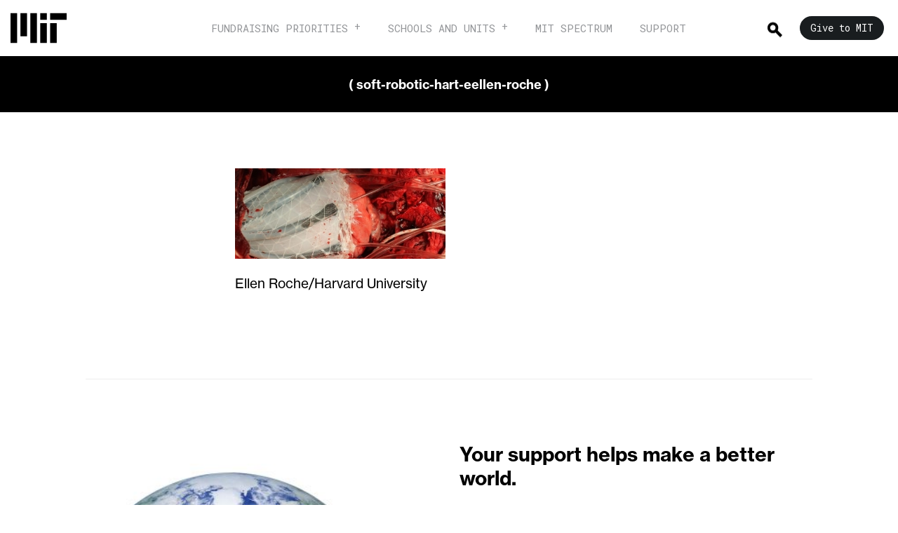

--- FILE ---
content_type: text/html; charset=UTF-8
request_url: https://betterworld.mit.edu/robotic-rescuer-for-hearts/soft-robotic-hart-eellen-roche/
body_size: 14665
content:
<!DOCTYPE html>
<html lang="en">

<head>

    <title>soft-robotic-hart-eellen-roche | MIT for a Better World</title>
    <meta charset="UTF-8">
    <meta name="viewport" content="width=device-width, initial-scale=1, user-scalable=no">
    <link rel="stylesheet" href="https://betterworld.mit.edu/wp-content/themes/wp-campaign-theme/assets/css/style.css" title="no title"
        charset="utf-8">
    <!-- Adobe Typekit NHG -->
    <link rel="stylesheet" href="https://use.typekit.net/oxv2rxu.css" media="print" onload="this.media='all'">

    <!-- Google Fonts -->
    <link rel="preconnect" href="https://fonts.googleapis.com">
    <link rel="preconnect" href="https://fonts.gstatic.com" crossorigin>
    <link href="https://fonts.googleapis.com/css2?family=Roboto+Mono&display=swap" rel="stylesheet">

    <link rel="profile" href="http://gmpg.org/xfn/11">

        <script type="text/javascript" src="https://betterworld.mit.edu/wp-content/themes/wp-campaign-theme/assets/js/lib.js"></script>
    <meta name='robots' content='index, follow, max-image-preview:large, max-snippet:-1, max-video-preview:-1' />

	<!-- This site is optimized with the Yoast SEO Premium plugin v26.6 (Yoast SEO v26.6) - https://yoast.com/wordpress/plugins/seo/ -->
	<title>soft-robotic-hart-eellen-roche | MIT for a Better World</title>
	<link rel="canonical" href="https://betterworld.mit.edu/robotic-rescuer-for-hearts/soft-robotic-hart-eellen-roche/" />
	<meta property="og:locale" content="en_US" />
	<meta property="og:type" content="article" />
	<meta property="og:title" content="soft-robotic-hart-eellen-roche" />
	<meta property="og:description" content="Ellen Roche/Harvard University" />
	<meta property="og:url" content="https://betterworld.mit.edu/robotic-rescuer-for-hearts/soft-robotic-hart-eellen-roche/" />
	<meta property="og:site_name" content="MIT for a Better World" />
	<meta property="article:publisher" content="https://www.facebook.com/Spectrum.MIT/" />
	<meta property="article:modified_time" content="2018-06-29T20:03:01+00:00" />
	<meta property="og:image" content="https://betterworld.mit.edu/robotic-rescuer-for-hearts/soft-robotic-hart-eellen-roche" />
	<meta property="og:image:width" content="840" />
	<meta property="og:image:height" content="360" />
	<meta property="og:image:type" content="image/jpeg" />
	<meta name="twitter:card" content="summary_large_image" />
	<meta name="twitter:title" content="soft-robotic-hart-eellen-roche" />
	<meta name="twitter:description" content="Ellen Roche/Harvard University" />
	<meta name="twitter:site" content="@MIT_Spectrum" />
	<script type="application/ld+json" class="yoast-schema-graph">{"@context":"https://schema.org","@graph":[{"@type":"WebPage","@id":"https://betterworld.mit.edu/robotic-rescuer-for-hearts/soft-robotic-hart-eellen-roche/","url":"https://betterworld.mit.edu/robotic-rescuer-for-hearts/soft-robotic-hart-eellen-roche/","name":"soft-robotic-hart-eellen-roche | MIT for a Better World","isPartOf":{"@id":"https://betterworld.mit.edu/#website"},"primaryImageOfPage":{"@id":"https://betterworld.mit.edu/robotic-rescuer-for-hearts/soft-robotic-hart-eellen-roche/#primaryimage"},"image":{"@id":"https://betterworld.mit.edu/robotic-rescuer-for-hearts/soft-robotic-hart-eellen-roche/#primaryimage"},"thumbnailUrl":"https://mit-rd-betterworld.s3.amazonaws.com/prod/wp-content/uploads/2018/06/soft-robotic-hart-eellen-roche.jpg","datePublished":"2018-06-29T20:02:20+00:00","dateModified":"2018-06-29T20:03:01+00:00","breadcrumb":{"@id":"https://betterworld.mit.edu/robotic-rescuer-for-hearts/soft-robotic-hart-eellen-roche/#breadcrumb"},"inLanguage":"en-US","potentialAction":[{"@type":"ReadAction","target":["https://betterworld.mit.edu/robotic-rescuer-for-hearts/soft-robotic-hart-eellen-roche/"]}]},{"@type":"ImageObject","inLanguage":"en-US","@id":"https://betterworld.mit.edu/robotic-rescuer-for-hearts/soft-robotic-hart-eellen-roche/#primaryimage","url":"https://mit-rd-betterworld.s3.amazonaws.com/prod/wp-content/uploads/2018/06/soft-robotic-hart-eellen-roche.jpg","contentUrl":"https://mit-rd-betterworld.s3.amazonaws.com/prod/wp-content/uploads/2018/06/soft-robotic-hart-eellen-roche.jpg"},{"@type":"BreadcrumbList","@id":"https://betterworld.mit.edu/robotic-rescuer-for-hearts/soft-robotic-hart-eellen-roche/#breadcrumb","itemListElement":[{"@type":"ListItem","position":1,"name":"Home","item":"https://betterworld.mit.edu/"},{"@type":"ListItem","position":2,"name":"A Robotic Rescuer for Hearts","item":"https://betterworld.mit.edu/robotic-rescuer-for-hearts/"},{"@type":"ListItem","position":3,"name":"soft-robotic-hart-eellen-roche"}]},{"@type":"WebSite","@id":"https://betterworld.mit.edu/#website","url":"https://betterworld.mit.edu/","name":"MIT for a Better World","description":"","publisher":{"@id":"https://betterworld.mit.edu/#organization"},"potentialAction":[{"@type":"SearchAction","target":{"@type":"EntryPoint","urlTemplate":"https://betterworld.mit.edu/?s={search_term_string}"},"query-input":{"@type":"PropertyValueSpecification","valueRequired":true,"valueName":"search_term_string"}}],"inLanguage":"en-US"},{"@type":"Organization","@id":"https://betterworld.mit.edu/#organization","name":"MIT","url":"https://betterworld.mit.edu/","logo":{"@type":"ImageObject","inLanguage":"en-US","@id":"https://betterworld.mit.edu/#/schema/logo/image/","url":"https://mit-rd-betterworld.s3.amazonaws.com/prod/wp-content/uploads/2024/01/favicon-copy.svg","contentUrl":"https://mit-rd-betterworld.s3.amazonaws.com/prod/wp-content/uploads/2024/01/favicon-copy.svg","width":192,"height":192,"caption":"MIT"},"image":{"@id":"https://betterworld.mit.edu/#/schema/logo/image/"},"sameAs":["https://www.facebook.com/Spectrum.MIT/","https://x.com/MIT_Spectrum"]}]}</script>
	<!-- / Yoast SEO Premium plugin. -->


<link rel='dns-prefetch' href='//cdnjs.cloudflare.com' />
<link rel="alternate" type="application/rss+xml" title="MIT for a Better World &raquo; soft-robotic-hart-eellen-roche Comments Feed" href="https://betterworld.mit.edu/robotic-rescuer-for-hearts/soft-robotic-hart-eellen-roche/feed/" />
<link rel="alternate" title="oEmbed (JSON)" type="application/json+oembed" href="https://betterworld.mit.edu/wp-json/oembed/1.0/embed?url=https%3A%2F%2Fbetterworld.mit.edu%2Frobotic-rescuer-for-hearts%2Fsoft-robotic-hart-eellen-roche%2F" />
<link rel="alternate" title="oEmbed (XML)" type="text/xml+oembed" href="https://betterworld.mit.edu/wp-json/oembed/1.0/embed?url=https%3A%2F%2Fbetterworld.mit.edu%2Frobotic-rescuer-for-hearts%2Fsoft-robotic-hart-eellen-roche%2F&#038;format=xml" />
<style id='wp-img-auto-sizes-contain-inline-css' type='text/css'>
img:is([sizes=auto i],[sizes^="auto," i]){contain-intrinsic-size:3000px 1500px}
/*# sourceURL=wp-img-auto-sizes-contain-inline-css */
</style>
<style id='wp-emoji-styles-inline-css' type='text/css'>

	img.wp-smiley, img.emoji {
		display: inline !important;
		border: none !important;
		box-shadow: none !important;
		height: 1em !important;
		width: 1em !important;
		margin: 0 0.07em !important;
		vertical-align: -0.1em !important;
		background: none !important;
		padding: 0 !important;
	}
/*# sourceURL=wp-emoji-styles-inline-css */
</style>
<style id='wp-block-library-inline-css' type='text/css'>
:root{--wp-block-synced-color:#7a00df;--wp-block-synced-color--rgb:122,0,223;--wp-bound-block-color:var(--wp-block-synced-color);--wp-editor-canvas-background:#ddd;--wp-admin-theme-color:#007cba;--wp-admin-theme-color--rgb:0,124,186;--wp-admin-theme-color-darker-10:#006ba1;--wp-admin-theme-color-darker-10--rgb:0,107,160.5;--wp-admin-theme-color-darker-20:#005a87;--wp-admin-theme-color-darker-20--rgb:0,90,135;--wp-admin-border-width-focus:2px}@media (min-resolution:192dpi){:root{--wp-admin-border-width-focus:1.5px}}.wp-element-button{cursor:pointer}:root .has-very-light-gray-background-color{background-color:#eee}:root .has-very-dark-gray-background-color{background-color:#313131}:root .has-very-light-gray-color{color:#eee}:root .has-very-dark-gray-color{color:#313131}:root .has-vivid-green-cyan-to-vivid-cyan-blue-gradient-background{background:linear-gradient(135deg,#00d084,#0693e3)}:root .has-purple-crush-gradient-background{background:linear-gradient(135deg,#34e2e4,#4721fb 50%,#ab1dfe)}:root .has-hazy-dawn-gradient-background{background:linear-gradient(135deg,#faaca8,#dad0ec)}:root .has-subdued-olive-gradient-background{background:linear-gradient(135deg,#fafae1,#67a671)}:root .has-atomic-cream-gradient-background{background:linear-gradient(135deg,#fdd79a,#004a59)}:root .has-nightshade-gradient-background{background:linear-gradient(135deg,#330968,#31cdcf)}:root .has-midnight-gradient-background{background:linear-gradient(135deg,#020381,#2874fc)}:root{--wp--preset--font-size--normal:16px;--wp--preset--font-size--huge:42px}.has-regular-font-size{font-size:1em}.has-larger-font-size{font-size:2.625em}.has-normal-font-size{font-size:var(--wp--preset--font-size--normal)}.has-huge-font-size{font-size:var(--wp--preset--font-size--huge)}.has-text-align-center{text-align:center}.has-text-align-left{text-align:left}.has-text-align-right{text-align:right}.has-fit-text{white-space:nowrap!important}#end-resizable-editor-section{display:none}.aligncenter{clear:both}.items-justified-left{justify-content:flex-start}.items-justified-center{justify-content:center}.items-justified-right{justify-content:flex-end}.items-justified-space-between{justify-content:space-between}.screen-reader-text{border:0;clip-path:inset(50%);height:1px;margin:-1px;overflow:hidden;padding:0;position:absolute;width:1px;word-wrap:normal!important}.screen-reader-text:focus{background-color:#ddd;clip-path:none;color:#444;display:block;font-size:1em;height:auto;left:5px;line-height:normal;padding:15px 23px 14px;text-decoration:none;top:5px;width:auto;z-index:100000}html :where(.has-border-color){border-style:solid}html :where([style*=border-top-color]){border-top-style:solid}html :where([style*=border-right-color]){border-right-style:solid}html :where([style*=border-bottom-color]){border-bottom-style:solid}html :where([style*=border-left-color]){border-left-style:solid}html :where([style*=border-width]){border-style:solid}html :where([style*=border-top-width]){border-top-style:solid}html :where([style*=border-right-width]){border-right-style:solid}html :where([style*=border-bottom-width]){border-bottom-style:solid}html :where([style*=border-left-width]){border-left-style:solid}html :where(img[class*=wp-image-]){height:auto;max-width:100%}:where(figure){margin:0 0 1em}html :where(.is-position-sticky){--wp-admin--admin-bar--position-offset:var(--wp-admin--admin-bar--height,0px)}@media screen and (max-width:600px){html :where(.is-position-sticky){--wp-admin--admin-bar--position-offset:0px}}

/*# sourceURL=wp-block-library-inline-css */
</style>
<style id='classic-theme-styles-inline-css' type='text/css'>
/*! This file is auto-generated */
.wp-block-button__link{color:#fff;background-color:#32373c;border-radius:9999px;box-shadow:none;text-decoration:none;padding:calc(.667em + 2px) calc(1.333em + 2px);font-size:1.125em}.wp-block-file__button{background:#32373c;color:#fff;text-decoration:none}
/*# sourceURL=/wp-includes/css/classic-themes.min.css */
</style>
<link rel='stylesheet' id='subscribe-forms-css-css' href='https://betterworld.mit.edu/wp-content/plugins/easy-social-share-buttons3/assets/modules/subscribe-forms.css?ver=10.8' type='text/css' media='all' />
<link rel='stylesheet' id='easy-social-share-buttons-css' href='https://betterworld.mit.edu/wp-content/plugins/easy-social-share-buttons3/assets/css/easy-social-share-buttons.css?ver=10.8' type='text/css' media='all' />
<script type="text/javascript" src="https://betterworld.mit.edu/wp-content/plugins/easy-social-share-buttons3/assets/modules/subscribe-forms.js?ver=10.8" id="subscribe-forms-js-js"></script>
<script type="text/javascript" src="https://betterworld.mit.edu/wp-content/plugins/easy-social-share-buttons3/assets/js/essb-core.js?ver=10.8" id="easy-social-share-buttons-core-js"></script>
<link rel="https://api.w.org/" href="https://betterworld.mit.edu/wp-json/" /><link rel="alternate" title="JSON" type="application/json" href="https://betterworld.mit.edu/wp-json/wp/v2/media/6144" /><link rel='shortlink' href='https://betterworld.mit.edu/?p=6144' />

    
    <!-- Favicon -->
	<link rel="icon"
		href="https://betterworld.mit.edu/wp-content/themes/wp-campaign-theme/assets/img/favicon.ico"
		sizes="any">
        
	<link rel="icon"
		href="https://betterworld.mit.edu/wp-content/themes/wp-campaign-theme/assets/img/favicon.svg"
		type="image/svg+xml">

	<!-- Standard favicon -->
    <link rel="icon" type="image/png" sizes="16x16" href="https://betterworld.mit.edu/wp-content/themes/wp-campaign-theme/assets/img/mit-brand-favicon-16px.png">

    <link rel="icon" type="image/png" sizes="32x32"
        href="https://betterworld.mit.edu/wp-content/themes/wp-campaign-theme/assets/img/mit-brand-favicon-32px.png">
    
    <link rel="icon" type="image/png" sizes="192x192"
        href="https://betterworld.mit.edu/wp-content/themes/wp-campaign-theme/assets/img/mit-brand-favicon-192px.png">

    <link rel="icon" type="image/png" sizes="512x512"
        href="https://betterworld.mit.edu/wp-content/themes/wp-campaign-theme/assets/img/mit-brand-favicon-512px.png">
    
</head>

<body style="">

        <nav class="show-mobile mobile-header fixed on" role="menubar">
    <a href="/?source=mitheaderlogo" class="logo" role="menuitem">
        <svg aria-hidden="true" class="" style="width:80px;height:auto;">
            <use xlink:href="#logo-mit-mark"></use>
        </svg>
    </a>

    <div style="display: flex;align-items: center;flex-direction: row-reverse;">
    <a href="#" class="menu-button" role="button">
        <img src="https://betterworld.mit.edu/wp-content/themes/wp-campaign-theme/assets/img/mobile-bars.png" alt="Menu Button"
            height="100%" />
    </a>
    <a href="#" class="search" role="button">
        <img src="https://betterworld.mit.edu/wp-content/themes/wp-campaign-theme/assets/img/icon-search.png" alt="Search Button"
            height="100%" alt="search" />
    </a>
    </div>

    <div class="mobile-content ">
        <div class="gray-band"></div>
        <div class="nav-items nav-items-main enter">
            <div class="search-form" role="search">
                <form method="get" action="/">
                    <input type="text" placeholder="Search" name="s" value="" maxlength="200" role="search"
                        aria-label="search box">
                    <a class="clear-input hide" role="button" href="#">
                        <img src="https://betterworld.mit.edu/wp-content/themes/wp-campaign-theme/assets/img/icon-close.png" width="20px"
                            alt="close search" />
                    </a>
                </form>
                <div class="results hide">
                    <ul></ul>
                </div>
            </div>

            <ul class="main-items">
                <li>
                    <a href="#campaignPriorities" class="nav-subitem" role="menuitem">
                        Fundraising Priorities
                    </a>
                </li>
                <li>
                    <a href="#campaignSchoolUnits" class="nav-subitem" role="menuitem">
                        Schools and Units
                    </a>
                </li>
                <li>
                    <a href="https://spectrum.mit.edu/" role="menuitem" target="_blank">
                        MIT Spectrum
                    </a>
                </li>
                <li>
                    <a href="/support" role="menuitem">
                        Support
                    </a>
                </li>
            </ul>
            <div class="give-now">
                <a href="https://giving.mit.edu/form?source=WBBW&utm_source=bw-give-button&utm_medium=referral&utm_campaign=better-world-website&utm_content=main-nav" class="btn btn-black">Give to MIT</a>
            </div>
        </div>
        <div id="campaignPriorities" class="nav-items">
            <a class="back" href="#" role="menuitem"><img
                    src="https://betterworld.mit.edu/wp-content/themes/wp-campaign-theme/assets/img/icon-mobile-back.png" width="12px"
                    alt="Navigate Back Button" />Back</a>
            <ul class="scrollable">
                <li>
                    <p class="nav-heading">
                       Fundraising Priorities
                    </p>
                </li>
                <li>
                    <p class="nav-section">
                        Foundational Support
                    </p>

                                        <p>
                        <a href="https://betterworld.mit.edu/flexible-funding/" role="menuitem">
                            Flexible Funding                        </a>
                    </p>
                                        <p>
                        <a href="https://betterworld.mit.edu/supporting-scholarships-at-mit/" role="menuitem">
                            Scholarships                        </a>
                    </p>
                                        <p>
                        <a href="https://betterworld.mit.edu/supporting-graduate-students-at-mit/" role="menuitem">
                            Fellowships                        </a>
                    </p>
                                        <p>
                        <a href="https://betterworld.mit.edu/supporting-professorships-at-mit/" role="menuitem">
                            Professorships                        </a>
                    </p>
                                        <p>
                        <a href="https://betterworld.mit.edu/a-campus-for-today-and-tomorrow/" role="menuitem">
                            Campus Infrastructure                        </a>
                    </p>
                                    </li>
                <li>
                    <p class="nav-section">
                        Initiatives and Programs
                    </p>

                                        <p>
                        <a href="https://betterworld.mit.edu/climate-and-energy/" role="menuitem">
                            Climate and Energy                        </a>
                    </p>
                                        <p>
                        <a href="https://betterworld.mit.edu/health-and-life-sciences/" role="menuitem">
                            Health and Life Sciences                        </a>
                    </p>
                                        <p>
                        <a href="https://betterworld.mit.edu/mit-human-insight-collaborative-mithic/" role="menuitem">
                            Human Insight                        </a>
                    </p>
                                        <p>
                        <a href="https://betterworld.mit.edu/whole-student-experience/" role="menuitem">
                            Whole Student Experience                        </a>
                    </p>
                                    </li>

            </ul>

        </div>
        <div id="campaignSchoolUnits" class="nav-items">
            <a class="back" href="#" role="menuitem"><img
                    src="https://betterworld.mit.edu/wp-content/themes/wp-campaign-theme/assets/img/icon-mobile-back.png" height="12px"
                    alt="Navigate Back Button" />Back</a>
            <ul class="scrollable">
                <li>
                    <a class="nav-heading track-link" href='/schools-and-units/'>
                        MIT Schools and Units
                    </a>
                </li>
                <li>
                                        <p>
                        <a href="/tag/school-of-architecture-and-planning/" role="menuitem">
                            School of Architecture and Planning                        </a>
                    </p>
                                        <p>
                        <a href="/tag/school-of-engineering/" role="menuitem">
                            School of Engineering                        </a>
                    </p>
                                        <p>
                        <a href="/tag/school-of-humanities-arts-social-sciences/" role="menuitem">
                            School of Humanities, Arts, and Social Sciences                        </a>
                    </p>
                                        <p>
                        <a href="/tag/school-of-science/" role="menuitem">
                            School of Science                        </a>
                    </p>
                                        <p>
                        <a href="https://mitsloan.mit.edu/" role="menuitem">
                            MIT Sloan School of Management                        </a>
                    </p>
                                        <p>
                        <a href="/tag/mit-schwarzman-college-of-computing/" role="menuitem">
                            MIT Stephen A. Schwarzman College of Computing                        </a>
                    </p>
                                        <p>
                        <a href="/labs-centers-institutes/" role="menuitem">
                            Labs, Centers, and Institutes                        </a>
                    </p>
                                    </li>
            </ul>

        </div>
        <div id="support" class="nav-items">
            <a class="back" href="#" role="menuitem"><img
                    src="https://betterworld.mit.edu/wp-content/themes/wp-campaign-theme/assets/img/icon-mobile-back.png" height="12px"
                    alt="Navigate Back Button" />Back</a>
            <ul class="scrollable">
                <li>
                    <a class="nav-heading track-link" href="/support">
                        Support
                    </a>
                </li>
                <li>
                                    </li>
            </ul>

        </div>

    </div>
</nav>    <nav class="top-header  container-fluid fixed on" role="menu">
    <div class="row">
        <div class="col-md-2 col-sm-2">
            <a href="/?source=mitheaderlogo" class="logo" role="menuitem">
                <svg aria-hidden="true" class="" style="width:80px;">
                    <use xlink:href="#logo-mit-mark"></use>
                </svg>
            </a>
            <svg aria-hidden="true" class="print-only" style="width:150px;">
                    <use xlink:href="#logo-mit-full"></use>
            </svg>
        </div>
        <div class="col-md-8 col-sm-8">
            <ul class="main-navigation">
                <li class="dropdown">
                    <a href="/campaign-priorities/" class="track-link" role="menuitem">Fundraising Priorities</a>
                    <div class="mega-content text-left">
                        <div class="container-fluid">
                            <div class="row">
                                <div class="col-md-10 col-md-offset-1 col-sm-12">
                                    <div class="row">
                                        <div id="mitDiscoveryLabel" class="col-md-3 col-sm-3 text-right">
                                            <div class="menu-section">
                                                Foundational Support
                                            </div>
                                        </div>
                                        <div class="col-md-3 col-sm-3">
                                            <div id="mitDiscoveryItems" class="sub-menu-items">
                                                                                                <a href="https://betterworld.mit.edu/flexible-funding/">
                                                    Flexible Funding                                                </a>
                                                <br>
                                                                                                <a href="https://betterworld.mit.edu/supporting-scholarships-at-mit/">
                                                    Scholarships                                                </a>
                                                <br>
                                                                                                <a href="https://betterworld.mit.edu/supporting-graduate-students-at-mit/">
                                                    Fellowships                                                </a>
                                                <br>
                                                                                                <a href="https://betterworld.mit.edu/supporting-professorships-at-mit/">
                                                    Professorships                                                </a>
                                                <br>
                                                                                                <a href="https://betterworld.mit.edu/a-campus-for-today-and-tomorrow/">
                                                    Campus Infrastructure                                                </a>
                                                <br>
                                                                                            </div>
                                        </div>
                                        <div id="mitCoreLabel" class="col-md-2 col-sm-2 text-right">
                                            <div class="menu-section">
                                                Initiatives and Programs
                                            </div>
                                        </div>
                                        <div class="col-md-3 col-sm-3">
                                            <div id="mitCoreItems" class="sub-menu-items">
                                                                                                <a href="https://betterworld.mit.edu/climate-and-energy/">
                                                    Climate and Energy                                                </a>
                                                <br>
                                                                                                <a href="https://betterworld.mit.edu/health-and-life-sciences/">
                                                    Health and Life Sciences                                                </a>
                                                <br>
                                                                                                <a href="https://betterworld.mit.edu/mit-human-insight-collaborative-mithic/">
                                                    Human Insight                                                </a>
                                                <br>
                                                                                                <a href="https://betterworld.mit.edu/whole-student-experience/">
                                                    Whole Student Experience                                                </a>
                                                <br>
                                                                                            </div>
                                        </div>
                                    </div>
                                </div>
                            </div>
                        </div>
                    </div>
                </li>
                <li class="dropdown">
                    <a href="/schools-and-units/" class="track-link" role="menuitem">Schools and units</a>
                    <div class="mega-content text-left">
                        <div class="container-fluid">
                            <div class="row">
                                <div class="col-md-6 col-md-offset-3 col-sm-8 col-sm-offset-2">
                                    <div class="row">
                                        <div id="schoolUnitsMenuLabel" class="col-md-5 col-sm-5 text-right">
                                            <div class="menu-section">
                                                MIT Schools and Units
                                            </div>
                                        </div>
                                        <div id="schoolUnitsMenuItems" class="col-md-7 col-sm-7">
                                            <div class="sub-menu-items">
                                                                                                <a href="/tag/school-of-architecture-and-planning/">
                                                    School of Architecture and Planning                                                </a>
                                                <br>
                                                                                                <a href="/tag/school-of-engineering/">
                                                    School of Engineering                                                </a>
                                                <br>
                                                                                                <a href="/tag/school-of-humanities-arts-social-sciences/">
                                                    School of Humanities, Arts, and Social Sciences                                                </a>
                                                <br>
                                                                                                <a href="/tag/school-of-science/">
                                                    School of Science                                                </a>
                                                <br>
                                                                                                <a href="https://mitsloan.mit.edu/">
                                                    MIT Sloan School of Management                                                </a>
                                                <br>
                                                                                                <a href="/tag/mit-schwarzman-college-of-computing/">
                                                    MIT Stephen A. Schwarzman College of Computing                                                </a>
                                                <br>
                                                                                                <a href="/labs-centers-institutes/">
                                                    Labs, Centers, and Institutes                                                </a>
                                                <br>
                                                                                            </div>
                                        </div>
                                    </div>
                                </div>
                            </div>
                        </div>
                    </div>
                </li>
                <li>
                    <a href="https://spectrum.mit.edu/" class="track-link" role="menuitem" target="_blank">MIT Spectrum</a>
                </li>
                <li>
                    <a href="/support" class="track-link" role="menuitem">Support</a>
                </li>
            </ul>
        </div>
        <div class="col-md-2 col-sm-2">
            <ul class="right-navigation">
                <li class="search dropdown " role="search">
                    <a class='show-search-button' href="#" role="menuitem">
                        <img src="https://betterworld.mit.edu/wp-content/themes/wp-campaign-theme/assets/img/icon-search.png"
                            alt="Search Button" />
                    </a>
                    <div class="search-content">
                        <div class="search-form">
                            <form method="get" action="/">
                                <input type="text" placeholder="Search" name="s" value="" maxlength="200" role="search"
                                    aria-label="search box">
                                <a href="#" class="clear-input" role="button">
                                    <img src="https://betterworld.mit.edu/wp-content/themes/wp-campaign-theme/assets/img/icon-close.png"
                                        width="33px" alt="close search" />
                                </a>
                            </form>
                            <div class="results hide">
                                <ul></ul>
                            </div>
                        </div>
                    </div>
                </li>
                                <li class="give ">
                    <a href="https://giving.mit.edu/form?source=WBBW&utm_source=bw-give-button&utm_medium=referral&utm_campaign=better-world-website&utm_content=main-nav" target="_blank" class="header-button" role="menuitem">Give to MIT</a>
                </li>
            </ul>
        </div>
    </div>
</nav>
    
    <!-- SVG Defs -->
    <svg display="none" width="0" height="0" version="1.1" xmlns="http://www.w3.org/2000/svg"
        xmlns:xlink="http://www.w3.org/1999/xlink" aria-hidden="true">
        <defs>

            <symbol id="logo-mit-mark" viewbox="0 0 1360 1040" aria-labeledby="title">
                <title>Massachusetts Institute of Technology</title>
                <path fill="#000"
                    d="m720 880h160v-480h-160zm240-560h400v-160h-400zm-240-160h160v160h-160zm-240 720h160v-720h-160zm-240-160h160v-560h-160zm-240 160h160v-720h-160zm960 0h160v-480h-160z" />
            </symbol>

            <symbol id="logo-mit" viewBox="0 0 3660 1040" aria-labeledby="title">
                <title>MIT</title>
                <path fill="#fff"
                    d="m1737.063 160 28.252 100.42c3.356 12.867 6.713 25.734 8.951 36.363 1.398 6.154 2.517 12.028 3.636 17.623h.56c1.118-5.595 2.237-11.469 3.636-17.623 2.238-10.63 5.035-23.496 8.671-36.364L1819.021 160h57.902v200h-37.762V245.315c0-8.112 0-18.182.839-26.853.28-4.756.56-9.79.84-14.546h-.56c-.84 4.755-1.958 9.23-2.798 13.706-1.958 7.833-3.916 16.784-5.874 24.336L1797.203 360h-38.881l-33.567-118.042c-2.237-7.552-3.916-16.503-5.874-24.336-.839-4.475-1.958-8.95-2.797-13.706h-.56c.28 4.755.56 9.79.84 14.546.28 8.67.839 18.74.839 26.853V360H1680V160zm251.748 184.056h-.56c-3.636 5.594-8.111 10.35-14.545 13.706-6.714 3.357-15.385 5.595-27.692 5.595-29.65 0-50.07-15.105-50.07-43.916 0-15.665 6.154-26.294 16.783-33.287 10.63-6.993 24.615-10.63 40.839-12.867 24.056-3.357 34.686-5.315 34.686-16.224 0-10.63-7.833-17.063-24.057-17.063-17.902 0-26.573 6.154-27.692 20.14h-33.846c.28-12.867 5.595-24.336 15.664-33.007 10.07-8.671 25.175-14.266 46.154-14.266 43.077 0 60.42 19.021 60.42 52.868v73.006c0 10.91 1.678 17.343 5.035 19.86V360h-36.643c-2.238-3.077-3.637-9.51-4.476-15.944zm-8.392-15.944c5.595-5.035 8.672-11.748 8.672-18.741v-21.539c-6.714 4.196-16.783 6.154-26.574 8.392-20.14 4.475-29.65 8.95-29.65 22.377s8.95 18.182 22.377 18.182c10.91 0 19.301-3.357 25.175-8.671zm57.9-14.546h35.244c2.518 16.784 13.987 23.777 31.33 23.777 16.783 0 26.293-6.434 26.293-16.504 0-6.713-4.755-10.63-11.468-13.147-6.993-2.517-16.504-3.916-26.294-5.874-13.147-2.517-25.455-5.314-34.965-11.748-9.79-6.433-15.944-15.944-15.944-31.609 0-15.664 6.153-26.853 17.062-34.685 10.63-7.552 24.896-11.189 41.4-11.189 38.32 0 58.461 18.182 61.538 47.553h-34.406c-1.958-15.665-11.189-20.98-27.692-20.98-15.105 0-24.615 5.315-24.615 15.945 0 6.433 4.755 9.51 12.307 11.748 7.273 2.518 17.063 3.637 27.133 5.875 12.028 2.517 24.615 5.314 34.405 11.748 9.791 6.713 16.225 16.783 16.225 33.566 0 14.545-6.154 26.014-16.784 33.846-10.909 7.832-25.734 12.308-43.636 12.308-41.958 0-64.895-19.86-67.133-50.63zm135.94 0h35.245c2.517 16.784 13.986 23.777 31.329 23.777 16.783 0 26.294-6.434 26.294-16.504 0-6.713-4.756-10.63-11.469-13.147-6.993-2.517-16.503-3.916-26.294-5.874-13.147-2.517-25.454-5.314-34.965-11.748-9.79-6.433-15.944-15.944-15.944-31.609 0-15.664 6.154-26.853 17.063-34.685 10.63-7.552 24.895-11.189 41.398-11.189 38.322 0 58.462 18.182 61.539 47.553h-34.405c-1.958-15.665-11.19-20.98-27.693-20.98-15.105 0-24.615 5.315-24.615 15.945 0 6.433 4.755 9.51 12.307 11.748 7.273 2.518 17.064 3.637 27.134 5.875 12.027 2.517 24.615 5.314 34.405 11.748 9.79 6.713 16.224 16.783 16.224 33.566 0 14.545-6.154 26.014-16.783 33.846-10.91 7.832-25.735 12.308-43.637 12.308-41.958 0-64.895-19.86-67.133-50.63zm230.766 30.49h-.56c-3.636 5.594-8.111 10.35-14.545 13.706-6.713 3.357-15.384 5.595-27.692 5.595-29.65 0-50.07-15.105-50.07-43.916 0-15.665 6.154-26.294 16.783-33.287 10.63-6.993 24.616-10.63 40.84-12.867 24.055-3.357 34.685-5.315 34.685-16.224 0-10.63-7.833-17.063-24.056-17.063-17.902 0-26.574 6.154-27.692 20.14h-33.847c.28-12.867 5.595-24.336 15.665-33.007s25.175-14.266 46.153-14.266c43.078 0 60.42 19.021 60.42 52.868v73.006c0 10.91 1.679 17.343 5.035 19.86V360h-36.643c-2.238-3.077-3.637-9.51-4.476-15.944zm-8.392-15.944c5.595-5.035 8.672-11.748 8.672-18.741v-21.539c-6.714 4.196-16.783 6.154-26.574 8.392-20.14 4.475-29.65 8.95-29.65 22.377s8.951 18.182 22.378 18.182c10.909 0 19.3-3.357 25.174-8.671zm79.718 13.986c-12.867-13.427-19.86-32.448-19.86-53.706 0-21.259 6.993-40.28 19.58-53.986 12.308-13.427 29.93-21.819 52.028-21.819 18.742 0 33.567 5.595 44.755 14.546 10.91 9.23 17.902 22.377 20.42 38.042h-37.203c-2.517-12.867-12.028-22.098-26.293-22.098-23.217 0-34.686 17.063-34.686 45.315 0 27.412 10.63 45.314 34.126 45.314 15.665 0 26.294-7.832 28.811-24.335h36.643c-1.118 15.384-7.832 28.81-18.74 38.601-11.19 10.07-26.854 16.224-45.875 16.224-22.937 0-40.84-8.392-53.706-22.098zm172.028-106.853c10.63-15.385 21.818-22.658 41.678-22.658 15.105 0 27.133 5.595 35.805 15.105 8.671 9.79 13.706 22.937 13.706 38.602V360h-38.042v-88.112c0-15.664-8.671-26.294-24.895-26.294-16.783 0-29.09 13.147-29.09 33.008V360h-38.043V160h38.042v75.245zm203.636 107.972h-.839c-9.79 13.146-20.979 20.699-41.12 20.699-32.167 0-49.789-19.86-49.789-51.748v-95.664h37.763v89.23c0 16.783 7.272 26.014 23.776 26.014 17.902 0 28.81-13.426 28.81-32.447v-82.797h38.042V360h-36.643v-16.783zm50.63-29.65h35.245c2.517 16.783 13.986 23.776 31.328 23.776 16.784 0 26.294-6.434 26.294-16.504 0-6.713-4.755-10.63-11.468-13.147-6.993-2.517-16.504-3.916-26.294-5.874-13.147-2.517-25.454-5.314-34.965-11.748-9.79-6.433-15.944-15.944-15.944-31.609 0-15.664 6.153-26.853 17.063-34.685 10.63-7.552 24.895-11.189 41.398-11.189 38.322 0 58.462 18.182 61.539 47.553h-34.406c-1.958-15.665-11.189-20.98-27.692-20.98-15.105 0-24.615 5.315-24.615 15.945 0 6.433 4.755 9.51 12.307 11.748 7.273 2.518 17.063 3.637 27.133 5.875 12.028 2.517 24.615 5.314 34.406 11.748 9.79 6.713 16.224 16.783 16.224 33.566 0 14.545-6.155 26.014-16.783 33.846-10.91 7.832-25.735 12.308-43.637 12.308-41.958 0-64.895-19.86-67.133-50.63zm156.637 28.53c-12.867-13.426-19.3-32.726-19.3-53.985s7.272-40.28 19.86-53.706c12.307-13.427 29.93-21.819 50.909-21.819 23.216 0 40.559 8.672 52.587 24.056s18.182 36.644 18.182 62.378h-104.056c3.077 22.378 14.825 35.804 36.643 35.804 15.105 0 23.497-6.713 27.693-17.622h37.482c-2.518 12.867-9.51 24.335-20.42 33.007-11.188 8.671-26.013 13.986-44.475 13.986-24.056 0-42.238-8.392-55.105-22.098zm18.741-69.37h63.777c-1.12-18.461-12.868-30.77-30.49-30.77-20.14 0-29.93 11.75-33.287 30.77zm128.112-56.223v-44.755h37.202v44.755h24.616v26.573h-24.616v74.685c0 10.91 5.595 14.266 14.267 14.266h7.272c1.398 0 2.518 0 3.916-.28v27.972c-1.958.28-3.916.28-6.154.28-4.196.28-10.07.28-17.622.28-9.23 0-18.741-1.679-26.294-6.993-7.552-5.315-12.587-13.986-12.587-27.413v-82.797h-19.86v-26.573zm88.39 0v-44.755h37.202v44.755h24.616v26.573h-24.616v74.685c0 10.91 5.594 14.266 14.266 14.266h7.272c1.4 0 2.518 0 3.916-.28v27.972c-1.958.28-3.916.28-6.153.28-4.196.28-10.07.28-17.623.28-9.23 0-18.74-1.679-26.293-6.993-7.553-5.315-12.588-13.986-12.588-27.413v-82.797h-19.86v-26.573zm72.16 97.062h35.245c2.518 16.784 13.987 23.777 31.329 23.777 16.783 0 26.294-6.434 26.294-16.504 0-6.713-4.755-10.63-11.469-13.147-6.992-2.517-16.503-3.916-26.293-5.874-13.147-2.517-25.455-5.314-34.965-11.748-9.79-6.433-15.944-15.944-15.944-31.609 0-15.664 6.153-26.853 17.063-34.685 10.629-7.552 24.894-11.189 41.398-11.189 38.322 0 58.462 18.182 61.538 47.553h-34.405c-1.958-15.665-11.189-20.98-27.693-20.98-15.104 0-24.615 5.315-24.615 15.945 0 6.433 4.755 9.51 12.308 11.748 7.273 2.518 17.063 3.637 27.133 5.875 12.028 2.517 24.615 5.314 34.405 11.748 9.79 6.713 16.224 16.783 16.224 33.566 0 14.545-6.154 26.014-16.783 33.846-10.91 7.832-25.734 12.308-43.636 12.308-41.958 0-64.895-19.86-67.133-50.63zM1720.56 420v200H1680V420zm64.333 76.084c9.79-15.664 22.657-23.497 42.517-23.497 15.105 0 27.133 5.595 35.804 15.105 8.672 9.79 13.707 22.937 13.707 38.602V620h-38.043v-88.112c0-15.664-8.67-26.294-24.895-26.294-16.783 0-29.09 13.148-29.09 33.008V620h-38.043V476.504h37.203v19.58zm104.894 77.482h35.245c2.517 16.784 13.986 23.777 31.328 23.777 16.784 0 26.295-6.434 26.295-16.504 0-6.713-4.756-10.63-11.469-13.147-6.993-2.517-16.504-3.916-26.294-5.874-13.147-2.517-25.454-5.314-34.965-11.748-9.79-6.433-15.944-15.944-15.944-31.609 0-15.664 6.154-26.853 17.063-34.685 10.63-7.552 24.895-11.189 41.398-11.189 38.322 0 58.462 18.182 61.539 47.553h-34.405c-1.958-15.665-11.19-20.98-27.693-20.98-15.105 0-24.615 5.315-24.615 15.945 0 6.433 4.755 9.51 12.307 11.748 7.273 2.518 17.064 3.637 27.133 5.875 12.028 2.517 24.616 5.314 34.406 11.748 9.79 6.713 16.224 16.783 16.224 33.566 0 14.545-6.154 26.014-16.783 33.846-10.91 7.833-25.735 12.308-43.637 12.308-41.958 0-64.895-19.86-67.133-50.63zm151.606-97.062v-44.755h37.203v44.755h24.616v26.573h-24.616v74.685c0 10.91 5.595 14.266 14.266 14.266h7.273c1.398 0 2.517 0 3.916-.28v27.973c-1.958.279-3.916.279-6.154.279-4.196.28-10.07.28-17.622.28-9.23 0-18.742-1.678-26.294-6.993-7.553-5.315-12.588-13.986-12.588-27.413v-82.797h-19.86v-26.573zm117.76-51.189v34.126h-38.043v-34.126zm0 51.189V620h-38.043V476.504zm34.405 0v-44.755h37.203v44.755h24.615v26.573h-24.615v74.685c0 10.91 5.594 14.266 14.266 14.266h7.272c1.399 0 2.518 0 3.916-.28v27.973c-1.958.279-3.916.279-6.153.279-4.197.28-10.07.28-17.623.28-9.23 0-18.741-1.678-26.294-6.993-7.552-5.315-12.587-13.986-12.587-27.413v-82.797h-19.86v-26.573zm170.346 126.713h-.84c-9.79 13.146-20.978 20.699-41.118 20.699-32.168 0-49.79-19.86-49.79-51.748v-95.664h37.762v89.23c0 16.783 7.272 26.014 23.776 26.014 17.902 0 28.811-13.426 28.811-32.447v-82.797h38.042V620h-36.643v-16.783zm71.05-126.713v-44.755h37.202v44.755h24.616v26.573h-24.616v74.685c0 10.91 5.595 14.266 14.266 14.266h7.273c1.398 0 2.517 0 3.916-.28v27.973c-1.958.279-3.916.279-6.154.279-4.196.28-10.07.28-17.622.28-9.23 0-18.741-1.679-26.294-6.993-7.552-5.315-12.587-13.986-12.587-27.413v-82.797h-19.86v-26.573zm90.629 125.594c-12.868-13.427-19.302-32.727-19.302-53.986s7.273-40.28 19.86-53.706c12.309-13.427 29.93-21.819 50.91-21.819 23.216 0 40.56 8.672 52.587 24.056 12.028 15.385 18.182 36.644 18.182 62.378h-104.056c3.077 22.378 14.825 35.804 36.643 35.804 15.105 0 23.497-6.713 27.693-17.622h37.482c-2.517 12.867-9.51 24.335-20.42 33.007-11.188 8.671-26.013 13.986-44.475 13.986-24.056 0-42.237-8.392-55.104-22.098zm18.74-69.37h63.777c-1.119-18.462-12.868-30.77-30.49-30.77-20.14 0-29.93 11.748-33.286 30.77zm178.74 69.37c-13.427-13.427-20.979-32.448-20.979-53.706s7.552-40.28 20.979-53.986c13.147-13.427 31.609-21.819 53.986-21.819s40.839 8.392 54.266 21.819c13.147 13.706 20.7 32.727 20.7 53.986s-7.553 40.28-20.7 53.706c-13.427 13.706-31.888 22.098-54.266 22.098s-40.839-8.392-53.986-22.098zm90.35-53.706c0-28.252-12.868-46.994-36.364-46.994-23.496 0-36.363 18.742-36.363 46.994 0 27.972 12.867 46.713 36.363 46.713s36.364-18.741 36.364-46.713zm62.936-71.888v-12.868c0-17.622 6.713-29.37 18.182-36.363 11.188-6.713 27.133-8.951 45.594-6.993v29.37c-17.902-.839-25.734 1.12-25.734 16.224v10.63h25.734v27.412h-25.734V620h-38.042V503.916h-19.58v-27.412zM1780.699 680v34.126h-60.14V880H1680V714.126h-60.14V680zm-4.194 182.098c-12.868-13.427-19.301-32.727-19.301-53.986s7.273-40.28 19.86-53.706c12.308-13.427 29.93-21.819 50.91-21.819 23.216 0 40.558 8.672 52.586 24.056 12.029 15.385 18.183 36.644 18.183 62.378h-104.056c3.077 22.378 14.825 35.804 36.643 35.804 15.105 0 23.496-6.713 27.692-17.622h37.483c-2.518 12.867-9.511 24.335-20.42 33.007-11.189 8.671-26.014 13.986-44.475 13.986-24.056 0-42.238-8.392-55.105-22.098zm18.741-69.37h63.776c-1.119-18.462-12.867-30.77-30.49-30.77-20.14 0-29.93 11.748-33.286 30.77zm132.305 69.37c-12.867-13.427-19.86-32.448-19.86-53.706s6.993-40.28 19.58-53.986c12.308-13.427 29.93-21.819 52.029-21.819 18.741 0 33.566 5.595 44.755 14.546 10.909 9.23 17.902 22.377 20.42 38.042h-37.203c-2.518-12.867-12.028-22.098-26.294-22.098-23.217 0-34.685 17.063-34.685 45.315 0 27.412 10.629 45.314 34.126 45.314 15.664 0 26.293-7.832 28.81-24.335h36.644c-1.119 15.384-7.832 28.81-18.741 38.6-11.189 10.071-26.853 16.225-45.874 16.225-22.937 0-40.84-8.392-53.707-22.098zm172.03-106.853c10.629-15.385 21.817-22.658 41.677-22.658 15.105 0 27.133 5.595 35.805 15.105 8.671 9.79 13.706 22.937 13.706 38.602V880h-38.042v-88.112c0-15.664-8.671-26.294-24.895-26.294-16.783 0-29.09 13.148-29.09 33.008V880h-38.043V680h38.042v75.245zm151.047.839c9.79-15.664 22.657-23.497 42.518-23.497 15.105 0 27.133 5.595 35.804 15.105 8.671 9.79 13.706 22.937 13.706 38.602V880h-38.042v-88.112c0-15.664-8.67-26.294-24.895-26.294-16.783 0-29.09 13.148-29.09 33.008V880h-38.043V736.504h37.203v19.58zm127.832 106.014c-13.427-13.427-20.979-32.448-20.979-53.706s7.552-40.28 20.979-53.986c13.147-13.427 31.609-21.819 53.986-21.819s40.839 8.392 54.266 21.819c13.147 13.706 20.7 32.727 20.7 53.986s-7.553 40.28-20.7 53.706c-13.427 13.706-31.888 22.098-54.266 22.098s-40.839-8.392-53.986-22.098zm90.35-53.706c0-28.252-12.868-46.994-36.364-46.994-23.496 0-36.363 18.742-36.363 46.994 0 27.972 12.867 46.713 36.363 46.713s36.364-18.741 36.364-46.713zM2561.955 680v200h-38.043V680zm37.481 182.098c-13.426-13.427-20.979-32.448-20.979-53.706s7.553-40.28 20.98-53.986c13.146-13.427 31.608-21.819 53.985-21.819 22.378 0 40.84 8.392 54.266 21.819 13.147 13.706 20.7 32.727 20.7 53.986s-7.553 40.28-20.7 53.706c-13.427 13.706-31.888 22.098-54.266 22.098-22.377 0-40.839-8.392-53.986-22.098zm90.35-53.706c0-28.252-12.867-46.994-36.364-46.994-23.496 0-36.363 18.742-36.363 46.994 0 27.972 12.867 46.713 36.363 46.713 23.497 0 36.364-18.741 36.364-46.713zm50.628 75.804h37.762c3.077 8.951 10.909 15.944 28.81 15.944 21.26 0 31.889-9.79 31.889-29.93v-15.665h-.84c-8.67 9.79-19.02 16.783-37.482 16.783-16.223 0-31.608-6.153-43.356-18.181-12.028-11.748-19.86-28.532-19.86-50.35 0-21.258 6.433-38.881 17.622-51.189 10.91-12.307 26.014-19.02 44.475-19.02 17.902 0 31.05 6.992 39.721 19.02h.559v-15.104h36.644V869.09c0 20.14-6.154 33.846-17.063 43.636-12.028 11.19-30.49 16.224-51.749 16.224-39.72 0-62.937-16.783-67.132-44.755zM2833 829.371c5.314-6.993 7.832-16.504 7.832-27.413 0-10.63-2.797-20.42-8.392-27.413s-13.986-11.468-25.734-11.468c-19.58 0-32.168 14.825-32.168 39.16 0 24.616 12.588 38.602 32.448 38.602 12.028 0 20.42-4.475 26.014-11.468zm82.797 67.692c15.384 0 21.258-7.552 21.258-19.58 0-3.637-.559-8.392-2.237-14.266-1.958-5.874-4.475-13.707-8.672-24.616l-38.6-102.097h39.999l21.259 64.615c2.237 6.713 4.195 14.266 6.153 20.7.84 3.636 1.958 6.992 3.078 10.629h.559c.84-3.637 1.679-6.993 2.518-10.63 1.398-6.433 3.636-13.986 5.874-20.699l20.14-64.615h38.321l-50.07 147.133c-5.594 16.223-10.909 26.853-18.461 33.566-7.833 6.993-17.623 9.79-32.168 9.79h-22.378v-29.93h13.427zM880 880h160V400H880zm240-560h400V160h-400zM880 160h160v160H880zM640 880h160V160H640zM400 720h160V160H400zM160 880h160V160H160zm960 0h160V400h-160z" />
            </symbol>

            <symbol id="logo-mit-full" viewBox="0 0 3334.2 1040" aria-labeledby="title">
                <title>Massachusetts Institute of Technology</title>
                <path fill="#000" 
                    d="m1577.1 160 28.3 100.4c3.4 12.9 6.7 25.7 9 36.4 1.4 6.2 2.5 12 3.6 17.6h.6c1.1-5.6 2.2-11.5 3.6-17.6 2.2-10.6 5-23.5 8.7-36.4l28.1-100.4h57.9v200h-37.8v-114.7c0-8.1 0-18.2.8-26.9.3-4.8.6-9.8.8-14.5h-.6c-.8 4.8-2 9.2-2.8 13.7-2 7.8-3.9 16.8-5.9 24.3l-34.4 118h-38.9l-33.6-118c-2.2-7.6-3.9-16.5-5.9-24.3-.8-4.5-2-9-2.8-13.7h-.6c.3 4.8.6 9.8.8 14.5.3 8.7.8 18.7.8 26.9v114.7h-36.8v-200zm251.7 184.1h-.6c-3.6 5.6-8.1 10.3-14.5 13.7-6.7 3.4-15.4 5.6-27.7 5.6-29.7 0-50.1-15.1-50.1-43.9 0-15.7 6.2-26.3 16.8-33.3s24.6-10.6 40.8-12.9c24.1-3.4 34.7-5.3 34.7-16.2 0-10.6-7.8-17.1-24.1-17.1-17.9 0-26.6 6.2-27.7 20.1h-33.8c.3-12.9 5.6-24.3 15.7-33s25.2-14.3 46.2-14.3c43.1 0 60.4 19 60.4 52.9v73c0 10.9 1.7 17.3 5 19.9v1.4h-36.6c-2.3-3.1-3.6-9.5-4.5-15.9zm-8.4-16c5.6-5 8.7-11.7 8.7-18.7v-21.5c-6.7 4.2-16.8 6.2-26.6 8.4-20.1 4.5-29.7 9-29.7 22.4s9 18.2 22.4 18.2c11-.1 19.3-3.5 25.2-8.8zm57.9-14.5h35.2c2.5 16.8 14 23.8 31.3 23.8 16.8 0 26.3-6.4 26.3-16.5 0-6.7-4.8-10.6-11.5-13.1-7-2.5-16.5-3.9-26.3-5.9-13.1-2.5-25.5-5.3-35-11.7-9.8-6.4-15.9-15.9-15.9-31.6s6.2-26.9 17.1-34.7c10.6-7.6 24.9-11.2 41.4-11.2 38.3 0 58.5 18.2 61.5 47.6h-34.4c-2-15.7-11.2-21-27.7-21-15.1 0-24.6 5.3-24.6 15.9 0 6.4 4.8 9.5 12.3 11.7 7.3 2.5 17.1 3.6 27.1 5.9 12 2.5 24.6 5.3 34.4 11.7 9.8 6.7 16.2 16.8 16.2 33.6 0 14.5-6.2 26-16.8 33.8-10.9 7.8-25.7 12.3-43.6 12.3-41.8-0-64.7-19.9-67-50.6zm136 0h35.2c2.5 16.8 14 23.8 31.3 23.8 16.8 0 26.3-6.4 26.3-16.5 0-6.7-4.8-10.6-11.5-13.1-7-2.5-16.5-3.9-26.3-5.9-13.1-2.5-25.5-5.3-35-11.7-9.8-6.4-15.9-15.9-15.9-31.6s6.2-26.9 17.1-34.7c10.6-7.6 24.9-11.2 41.4-11.2 38.3 0 58.5 18.2 61.5 47.6h-34.4c-2-15.7-11.2-21-27.7-21-15.1 0-24.6 5.3-24.6 15.9 0 6.4 4.8 9.5 12.3 11.7 7.3 2.5 17.1 3.6 27.1 5.9 12 2.5 24.6 5.3 34.4 11.7 9.8 6.7 16.2 16.8 16.2 33.6 0 14.5-6.2 26-16.8 33.8-10.9 7.8-25.7 12.3-43.6 12.3-41.9-0-64.8-19.9-67-50.6zm230.7 30.5h-.6c-3.6 5.6-8.1 10.3-14.5 13.7-6.7 3.4-15.4 5.6-27.7 5.6-29.7 0-50.1-15.1-50.1-43.9 0-15.7 6.2-26.3 16.8-33.3s24.6-10.6 40.8-12.9c24.1-3.4 34.7-5.3 34.7-16.2 0-10.6-7.8-17.1-24.1-17.1-17.9 0-26.6 6.2-27.7 20.1h-33.8c.3-12.9 5.6-24.3 15.7-33s25.2-14.3 46.2-14.3c43.1 0 60.4 19 60.4 52.9v73c0 10.9 1.7 17.3 5 19.9v1.4h-36.6c-2.2-3.1-3.6-9.5-4.5-15.9zm-8.4-16c5.6-5 8.7-11.7 8.7-18.7v-21.5c-6.7 4.2-16.8 6.2-26.6 8.4-20.1 4.5-29.7 9-29.7 22.4s9 18.2 22.4 18.2c11-.1 19.4-3.5 25.2-8.8zm79.8 14c-12.9-13.4-19.9-32.4-19.9-53.7s7-40.3 19.6-54c12.3-13.4 29.9-21.8 52-21.8 18.7 0 33.6 5.6 44.8 14.5 10.9 9.2 17.9 22.4 20.4 38h-37.2c-2.5-12.9-12-22.1-26.3-22.1-23.2 0-34.7 17.1-34.7 45.3 0 27.4 10.6 45.3 34.1 45.3 15.7 0 26.3-7.8 28.8-24.3h36.6c-1.1 15.4-7.8 28.8-18.7 38.6-11.2 10.1-26.9 16.2-45.9 16.2-22.9.1-40.8-8.3-53.6-22zm172-106.9c10.6-15.4 21.8-22.7 41.7-22.7 15.1 0 27.1 5.6 35.8 15.1 8.7 9.8 13.7 22.9 13.7 38.6v93.8h-38v-88.1c0-15.7-8.7-26.3-24.9-26.3-16.8 0-29.1 13.1-29.1 33v81.4h-38v-200h38v75.2zm203.6 108h-.8c-9.8 13.1-21 20.7-41.1 20.7-32.2 0-49.8-19.9-49.8-51.7v-95.7h37.8v89.2c0 16.8 7.3 26 23.8 26 17.9 0 28.8-13.4 28.8-32.4v-82.8h38v143.5h-36.7zm50.6-29.6h35.2c2.5 16.8 14 23.8 31.3 23.8 16.8 0 26.3-6.4 26.3-16.5 0-6.7-4.8-10.6-11.5-13.1-7-2.5-16.5-3.9-26.3-5.9-13.1-2.5-25.5-5.3-35-11.7-9.8-6.4-15.9-15.9-15.9-31.6s6.2-26.9 17.1-34.7c10.6-7.6 24.9-11.2 41.4-11.2 38.3 0 58.5 18.2 61.5 47.6h-34.4c-2-15.7-11.2-21-27.7-21-15.1 0-24.6 5.3-24.6 15.9 0 6.4 4.8 9.5 12.3 11.7 7.3 2.5 17.1 3.6 27.1 5.9 12 2.5 24.6 5.3 34.4 11.7 9.8 6.7 16.2 16.8 16.2 33.6 0 14.5-6.2 26-16.8 33.8-10.9 7.8-25.7 12.3-43.6 12.3-41.8-0-64.7-19.9-67-50.6zm156.7 28.5c-12.9-13.4-19.3-32.7-19.3-54s7.3-40.3 19.9-53.7c12.3-13.4 29.9-21.8 50.9-21.8 23.2 0 40.6 8.7 52.6 24.1s18.2 36.6 18.2 62.4h-104.1c3.1 22.4 14.8 35.8 36.6 35.8 15.1 0 23.5-6.7 27.7-17.6h37.5c-2.5 12.9-9.5 24.3-20.4 33-11.2 8.7-26 14-44.5 14-24.1-.1-42.3-8.5-55.1-22.2zm18.7-69.4h63.8c-1.1-18.5-12.9-30.8-30.5-30.8-20.1.1-29.9 11.8-33.3 30.8zm128.1-56.2v-44.8h37.2v44.8h24.6v26.6h-24.6v74.7c0 10.9 5.6 14.3 14.3 14.3h7.3c1.4 0 2.5 0 3.9-.3v28c-2 .3-3.9.3-6.2.3-4.2.3-10.1.3-17.6.3-9.2 0-18.7-1.7-26.3-7s-12.6-14-12.6-27.4v-82.8h-19.9v-26.6h19.9zm88.4 0v-44.8h37.2v44.8h24.6v26.6h-24.6v74.7c0 10.9 5.6 14.3 14.3 14.3h7.3c1.4 0 2.5 0 3.9-.3v28c-2 .3-3.9.3-6.2.3-4.2.3-10.1.3-17.6.3-9.2 0-18.7-1.7-26.3-7s-12.6-14-12.6-27.4v-82.8h-19.9v-26.6h19.9zm72.2 97.1h35.2c2.5 16.8 14 23.8 31.3 23.8 16.8 0 26.3-6.4 26.3-16.5 0-6.7-4.8-10.6-11.5-13.1-7-2.5-16.5-3.9-26.3-5.9-13.1-2.5-25.5-5.3-35-11.7-9.8-6.4-15.9-15.9-15.9-31.6s6.2-26.9 17.1-34.7c10.6-7.6 24.9-11.2 41.4-11.2 38.3 0 58.5 18.2 61.5 47.6h-34.4c-2-15.7-11.2-21-27.7-21-15.1 0-24.6 5.3-24.6 15.9 0 6.4 4.8 9.5 12.3 11.7 7.3 2.5 17.1 3.6 27.1 5.9 12 2.5 24.6 5.3 34.4 11.7 9.8 6.7 16.2 16.8 16.2 33.6 0 14.5-6.2 26-16.8 33.8-10.9 7.8-25.7 12.3-43.6 12.3-41.8-0-64.8-19.9-67-50.6zm-1646.1 106.4v200h-40.6v-200zm64.3 76.1c9.8-15.7 22.7-23.5 42.5-23.5 15.1 0 27.1 5.6 35.8 15.1 8.7 9.8 13.7 22.9 13.7 38.6v93.7h-38v-88.1c0-15.7-8.7-26.3-24.9-26.3-16.8 0-29.1 13.1-29.1 33v81.4h-38v-143.5h37.2v19.6zm104.9 77.5h35.2c2.5 16.8 14 23.8 31.3 23.8 16.8 0 26.3-6.4 26.3-16.5 0-6.7-4.8-10.6-11.5-13.1-7-2.5-16.5-3.9-26.3-5.9-13.1-2.5-25.5-5.3-35-11.7-9.8-6.4-15.9-15.9-15.9-31.6s6.2-26.9 17.1-34.7c10.6-7.6 24.9-11.2 41.4-11.2 38.3 0 58.5 18.2 61.5 47.6h-34.4c-2-15.7-11.2-21-27.7-21-15.1 0-24.6 5.3-24.6 15.9 0 6.4 4.8 9.5 12.3 11.7 7.3 2.5 17.1 3.6 27.1 5.9 12 2.5 24.6 5.3 34.4 11.7 9.8 6.7 16.2 16.8 16.2 33.6 0 14.5-6.2 26-16.8 33.8-10.9 7.8-25.7 12.3-43.6 12.3-41.8 0-64.8-19.9-67-50.6zm151.6-97.1v-44.8h37.2v44.8h24.6v26.6h-24.6v74.7c0 10.9 5.6 14.3 14.3 14.3h7.3c1.4 0 2.5 0 3.9-.3v28c-2 .3-3.9.3-6.2.3-4.2.3-10.1.3-17.6.3-9.2 0-18.7-1.7-26.3-7s-12.6-14-12.6-27.4v-82.8h-19.9v-26.6h19.9zm117.8-51.2v34.1h-38v-34.1zm0 51.2v143.5h-38v-143.5zm34.4 0v-44.8h37.2v44.8h24.6v26.6h-24.6v74.7c0 10.9 5.6 14.3 14.3 14.3h7.3c1.4 0 2.5 0 3.9-.3v28c-2 .3-3.9.3-6.2.3-4.2.3-10.1.3-17.6.3-9.2 0-18.7-1.7-26.3-7s-12.6-14-12.6-27.4v-82.8h-19.9v-26.6h19.9zm170.3 126.7h-.8c-9.8 13.1-21 20.7-41.1 20.7-32.2 0-49.8-19.9-49.8-51.7v-95.7h37.8v89.2c0 16.8 7.3 26 23.8 26 17.9 0 28.8-13.4 28.8-32.4v-82.8h38v143.5h-36.6v-16.8zm71.1-126.7v-44.8h37.2v44.8h24.6v26.6h-24.6v74.7c0 10.9 5.6 14.3 14.3 14.3h7.3c1.4 0 2.5 0 3.9-.3v28c-2 .3-3.9.3-6.2.3-4.2.3-10.1.3-17.6.3-9.2 0-18.7-1.7-26.3-7s-12.6-14-12.6-27.4v-82.8h-19.9v-26.6h19.9zm90.6 125.6c-12.9-13.4-19.3-32.7-19.3-54s7.3-40.3 19.9-53.7c12.3-13.4 29.9-21.8 50.9-21.8 23.2 0 40.6 8.7 52.6 24.1s18.2 36.6 18.2 62.4h-104.1c3.1 22.4 14.8 35.8 36.6 35.8 15.1 0 23.5-6.7 27.7-17.6h37.5c-2.5 12.9-9.5 24.3-20.4 33-11.2 8.7-26 14-44.5 14-24.1-.1-42.3-8.5-55.1-22.2zm18.7-69.4h63.8c-1.1-18.5-12.9-30.8-30.5-30.8-20.1.1-29.9 11.8-33.3 30.8zm178.8 69.4c-13.4-13.4-21-32.4-21-53.7s7.6-40.3 21-54c13.1-13.4 31.6-21.8 54-21.8s40.8 8.4 54.3 21.8c13.1 13.7 20.7 32.7 20.7 54s-7.6 40.3-20.7 53.7c-13.4 13.7-31.9 22.1-54.3 22.1s-40.9-8.4-54-22.1zm90.3-53.7c0-28.3-12.9-47-36.4-47s-36.4 18.7-36.4 47c0 28 12.9 46.7 36.4 46.7s36.4-18.7 36.4-46.7zm62.9-71.9v-12.9c0-17.6 6.7-29.4 18.2-36.4 11.2-6.7 27.1-9 45.6-7v29.4c-17.9-.8-25.7 1.1-25.7 16.2v10.6h25.7v27.4h-25.7v116.2h-38v-116.1h-19.6v-27.4zm-1095.6 203.5v34.1h-60.1v165.9h-40.6v-165.9h-60.1v-34.1zm-4.2 182.1c-12.9-13.4-19.3-32.7-19.3-54s7.3-40.3 19.9-53.7c12.3-13.4 29.9-21.8 50.9-21.8 23.2 0 40.6 8.7 52.6 24.1s18.2 36.6 18.2 62.4h-104.1c3.1 22.4 14.8 35.8 36.6 35.8 15.1 0 23.5-6.7 27.7-17.6h37.5c-2.5 12.9-9.5 24.3-20.4 33-11.2 8.7-26 14-44.5 14-24-.1-42.2-8.5-55.1-22.2zm18.7-69.4h63.8c-1.1-18.5-12.9-30.8-30.5-30.8-20.1.1-29.9 11.8-33.3 30.8zm132.4 69.4c-12.9-13.4-19.9-32.4-19.9-53.7s7-40.3 19.6-54c12.3-13.4 29.9-21.8 52-21.8 18.7 0 33.6 5.6 44.8 14.5 10.9 9.2 17.9 22.4 20.4 38h-37.2c-2.5-12.9-12-22.1-26.3-22.1-23.2 0-34.7 17.1-34.7 45.3 0 27.4 10.6 45.3 34.1 45.3 15.7 0 26.3-7.8 28.8-24.3h36.6c-1.1 15.4-7.8 28.8-18.7 38.6-11.2 10.1-26.9 16.2-45.9 16.2-22.9.1-40.8-8.3-53.6-22zm172-106.9c10.6-15.4 21.8-22.7 41.7-22.7 15.1 0 27.1 5.6 35.8 15.1 8.7 9.8 13.7 22.9 13.7 38.6v93.8h-38v-88.1c0-15.7-8.7-26.3-24.9-26.3-16.8 0-29.1 13.1-29.1 33v81.4h-38v-200h38v75.2zm151 .9c9.8-15.7 22.7-23.5 42.5-23.5 15.1 0 27.1 5.6 35.8 15.1 8.7 9.8 13.7 22.9 13.7 38.6v93.7h-38v-88.1c0-15.7-8.7-26.3-24.9-26.3-16.8 0-29.1 13.1-29.1 33v81.4h-38v-143.5h37.2v19.6zm127.9 106c-13.4-13.4-21-32.4-21-53.7s7.6-40.3 21-54c13.1-13.4 31.6-21.8 54-21.8s40.8 8.4 54.3 21.8c13.1 13.7 20.7 32.7 20.7 54s-7.6 40.3-20.7 53.7c-13.4 13.7-31.9 22.1-54.3 22.1s-40.9-8.4-54-22.1zm90.3-53.7c0-28.3-12.9-47-36.4-47s-36.4 18.7-36.4 47c0 28 12.9 46.7 36.4 46.7s36.4-18.7 36.4-46.7zm93.2-128.4v200h-38v-200zm37.4 182.1c-13.4-13.4-21-32.4-21-53.7s7.6-40.3 21-54c13.1-13.4 31.6-21.8 54-21.8s40.8 8.4 54.3 21.8c13.1 13.7 20.7 32.7 20.7 54s-7.6 40.3-20.7 53.7c-13.4 13.7-31.9 22.1-54.3 22.1s-40.8-8.4-54-22.1zm90.4-53.7c0-28.3-12.9-47-36.4-47s-36.4 18.7-36.4 47c0 28 12.9 46.7 36.4 46.7s36.4-18.7 36.4-46.7zm50.6 75.8h37.8c3.1 9 10.9 15.9 28.8 15.9 21.3 0 31.9-9.8 31.9-29.9v-15.7h-.8c-8.7 9.8-19 16.8-37.5 16.8-16.2 0-31.6-6.2-43.4-18.2-12-11.7-19.9-28.5-19.9-50.3 0-21.3 6.4-38.9 17.6-51.2 10.9-12.3 26-19 44.5-19 17.9 0 31 7 39.7 19h.6v-15.1h36.6v132.6c0 20.1-6.2 33.8-17.1 43.6-12 11.2-30.5 16.2-51.7 16.2-39.7.1-62.9-16.7-67.1-44.7zm92.6-54.8c5.3-7 7.8-16.5 7.8-27.4 0-10.6-2.8-20.4-8.4-27.4s-14-11.5-25.7-11.5c-19.6 0-32.2 14.8-32.2 39.2 0 24.6 12.6 38.6 32.4 38.6 12.1-.1 20.5-4.5 26.1-11.5zm82.8 67.7c15.4 0 21.3-7.6 21.3-19.6 0-3.6-.6-8.4-2.2-14.3-2-5.9-4.5-13.7-8.7-24.6l-38.6-102.1h40l21.3 64.6c2.2 6.7 4.2 14.3 6.2 20.7.8 3.6 2 7 3.1 10.6h.6c.8-3.6 1.7-7 2.5-10.6 1.4-6.4 3.6-14 5.9-20.7l20.1-64.6h38.3l-50.1 147.1c-5.6 16.2-10.9 26.9-18.5 33.6-7.8 7-17.6 9.8-32.2 9.8h-22.4v-29.9zm-2035.8-17.1h160v-480h-160zm240-560h400v-160h-400zm-240-160h160v160h-160zm-240 720h160v-720h-160zm-240-160h160v-560h-160zm-240 160h160v-720h-160zm960 0h160v-480h-160z"/>
            </symbol>

            <symbol id="icon-youtube" viewBox="0 0 32 32" aria-labeledby="title">
                <title>YouTube</title>
                <path fill="currentColor"
                    d="M24.325 8.309s-2.655-.334-8.357-.334c-5.517 0-8.294.334-8.294.334A2.675 2.675 0 0 0 5 10.984v10.034a2.675 2.675 0 0 0 2.674 2.676s2.582.332 8.294.332c5.709 0 8.357-.332 8.357-.332A2.673 2.673 0 0 0 27 21.018V10.982a2.673 2.673 0 0 0-2.675-2.673zM13.061 19.975V12.03L20.195 16l-7.134 3.975z" />
            </symbol>

            <symbol id="icon-linkedin" viewBox="0 0 268 267" aria-labeledby="title">
                <title>LinkedIn</title>
                <path fill="currentColor"
                    d="m26.9 7.6c-10.3 0-19 8.1-19 18.1v215.6c0 10 5.7 18.1 16 18.1h214.7c10.3 0 21.2-8.1 21.2-18.1v-215.6c0-10-8-18.1-18.2-18.1zm35 31.4c12.4 0 22.5 10.1 22.5 22.5s-10.1 22.5-22.5 22.5-22.5-10-22.5-22.5 10-22.5 22.5-22.5zm115.6 63c36.2 0 46.3 19.2 46.3 54.9v66.6h-36v-60c0-16-6.4-29.9-21.3-29.9-18.1 0-26.7 12.2-26.7 32.4v57.6h-36v-120.1h33.9v17.3h.4c5.2-9.3 20.5-18.8 39.4-18.8zm-133.6 1.5h36v119.9h-36z" />
            </symbol>

            <symbol id="icon-twitter-x" viewBox="0 0 300 300.3" aria-labeledby="title">
                <title>X</title>
                <path fill="currentColor"
                    d="m178.6 127.2 111.7-127.2h-26.5l-100 112.4-77.5-110.4-86.3-2 117.1 166.9-117.1 133.4h26.5l102.4-116.6 81.8 116.6h89.3m-264-280.8h40.7l187.1 262.1h-40.7" />
            </symbol>

            <symbol id="icon-facebook" viewBox="0 0 32 32" aria-labeledby="title">
                <title>Facebook</title>
                <path fill="currentColor"
                    d="m21.95 5.005-3.306-.004c-3.206 0-5.277 2.124-5.277 5.415v2.495H10.05v4.515h3.317l-.004 9.575h4.641l.004-9.575h3.806l-.003-4.514h-3.803v-2.117c0-1.018.241-1.533 1.566-1.533l2.366-.001.01-4.256z" />
            </symbol>

        </defs>
    </svg><section class="cover simple-header ">
    <div class="page-header">
        (  soft-robotic-hart-eellen-roche  )
    </div>
</section>
<section class="cover theme-section  nav-dark">
    <div class="container-fluid">
        <div class="row">
            <div class="col-md-3 hidden-sm">

            </div>
            <div class="col-md-6 col-sm-12">
                <p class="attachment"><a href='https://mit-rd-betterworld.s3.amazonaws.com/prod/wp-content/uploads/2018/06/soft-robotic-hart-eellen-roche.jpg'><img decoding="async" width="300" height="129" src="https://mit-rd-betterworld.s3.amazonaws.com/prod/wp-content/uploads/2018/06/soft-robotic-hart-eellen-roche-300x129.jpg" class="attachment-medium size-medium" alt="soft robotic device for hearts. Ellen Roche/Harvard University" srcset="https://mit-rd-betterworld.s3.amazonaws.com/prod/wp-content/uploads/2018/06/soft-robotic-hart-eellen-roche-300x129.jpg 300w, https://mit-rd-betterworld.s3.amazonaws.com/prod/wp-content/uploads/2018/06/soft-robotic-hart-eellen-roche-768x329.jpg 768w, https://mit-rd-betterworld.s3.amazonaws.com/prod/wp-content/uploads/2018/06/soft-robotic-hart-eellen-roche.jpg 840w" sizes="(max-width: 300px) 100vw, 300px" /></a></p>
<p>Ellen Roche/Harvard University</p>
            </div>
        </div>
    </div>
</section>
<div class="container-fluid  nav-dark">
    <div class="row">
        <div class="col-md-1"></div>
        <div class="col-md-10">
            <hr>
        </div>
    </div>
</div>
<script type="text/javascript">
    window.page_type = "Post";
</script>
<hr class="print-only">
<footer class="nav-dark">
        <div class="join-us">
        <div class="container-fluid">
            <div class="row">
                <div class="col-md-6 globe"></div>
                <div class="col-md-5">
                    <h2>
                                                Your support helps make a better world.<br><br>
                        <a class="btn btn--black" href="https://giving.mit.edu/form/?source=WBBW&utm_source=bw-give-button&utm_medium=referral&utm_campaign=better-world-website&utm_content=footer#/" target="_blank">Make Your Gift</a>
                                            </h2>
                </div>
            </div>
        </div>
    </div>
        <div class="mega-footer">
        <div class="container-fluid">
            <div class="row">
                <div class="col-md-1 hidden-sm hidden-xs"></div>
                <div class="col-md-2 col-sm-3 hidden-xs ">
                    <a class="mit-logo-link" href="https://mit.edu" target="_blank">
                        <svg aria-hidden="true" class="spectrum-mit-footer-logo" style="width:150px;height:50px;">
                            <use xlink:href="#logo-mit"></use>
                        </svg>
                    </a>
                </div>
                <div class="col-md-3 col-sm-3">
                    <nav>
                        <a href="/">Home</a>
                        <a href="/campaign-priorities/">Priorities</a>
                        <a href="/schools-and-units/">Schools</a>
                        <a href="https://spectrum.mit.edu/" target="_blank">MIT Spectrum</a>
                        <a href="/support/">Support</a>
                    </nav>

                </div>
                <div class="col-md-3 col-sm-3">
                    <div class="more-info">
                        <h4>Contact Us</h4>
                        <div class="contact-us-label">
                        </div>
                        <a class="contact-us-email" href="/cdn-cgi/l/email-protection#8defe8f9f9e8fffae2ffe1e9cde0e4f9a3e8e9f8"><span class="__cf_email__" data-cfemail="75171001011007021a07191135181c015b101100">[email&#160;protected]</span></a>
                        <a href="tel:+16173249228" class="contact-us-phone" aria-label="telephone number">+1 617 324
                            9228</a>
                    </div>
                </div>
                <div class="col-md-3 col-sm-3">
                    <div class="more-info">
                        <h4>Learn More</h4>
                        <nav>
                            <a target="_blank" href="https://giving.mit.edu/ways/?utm_source=bw-footer&utm_medium=referral&utm_campaign=better-world-website&utm_content=footer-link">Ways to Give</a>
                            <a target="_blank" href="https://alum.mit.edu/about/privacy-statement">Privacy Statement</a>
                            <a target="_blank" href="https://accessibility.mit.edu/">Accessibility</a>

                        </nav>

                        <div>
                            <ul class="social-footer">
                                <li><a class="svg-linkedin icon" role="button" title="LinkedIn"
                                        href="//www.linkedin.com/company/mitspectrum/" target="_blank"><span
                                            class="icon-linkedin">LinkedIn</span></a></li>

                                <li><a class="svg-facebook icon" role="button" title="Facebook"
                                        href="//www.facebook.com/Spectrum.MIT" target="_blank"><span
                                            class="icon-facebook">Facebook</span></a></li>

                                <li><a class="svg-twitter-x icon" role="button" title="X" aria-label="Share on X"
                                        href="//twitter.com/MIT_Spectrum" target="_blank"><span
                                            class="icon-twitter-x">X</span></a></li>

                                <li><a class="svg-youtube icon" role="button" title="YouTube"
                                        href="//www.youtube.com/channel/UCxX4WRen2idglKsv8Rgy-xg" target="_blank"><span
                                            class="icon-youtube">YouTube</span></a></li>
                            </ul>
                        </div>

                    </div>
                </div>
            </div>
        </div>
    </div>

    <p class="print-only">
        <strong>Thank you for helping MIT make a better world.</strong><br />
        <a href="https://betterworld.mit.edu">betterworld.mit.edu</a>
    </p>

    <a class="footer-logo mit-logo-mobile visible-xs" href="#"><img
            src="https://betterworld.mit.edu/wp-content/themes/wp-campaign-theme/assets/img/logo-mit-footer.png" alt="MIT Logo" width="150"
            height="auto" /></a>
    </div>

</footer>



<div id="fullScreenVideoOverlay" class="hidden">
    <video oncontextmenu="return false;" controls id="fullScreenVideoOverlayVideo" controls></video>
    <iframe src="" frameborder="0" webkitallowfullscreen mozallowfullscreen allowfullscreen height="100%" width="100%"
        class="hide" id="fullScreenVideoEmbed"></iframe>
    <button id="fullScreenVideoOverlayButtonClose" class="btn btn-white-wire">Close</button>
</div>



<script data-cfasync="false" src="/cdn-cgi/scripts/5c5dd728/cloudflare-static/email-decode.min.js"></script><script type="text/javascript" src="https://betterworld.mit.edu/wp-content/themes/wp-campaign-theme/assets/js/app.js"></script>
<!--<script type="text/javascript" src="//s7.addthis.com/js/300/addthis_widget.js#pubid=ra-56c37cec668a0599"></script>-->

<script>
//prod
(function(i, s, o, g, r, a, m) {
    i['GoogleAnalyticsObject'] = r;
    i[r] = i[r] || function() {
        (i[r].q = i[r].q || []).push(arguments)
    }, i[r].l = 1 * new Date();
    a = s.createElement(o),
        m = s.getElementsByTagName(o)[0];
    a.async = 1;
    a.src = g;
    m.parentNode.insertBefore(a, m)
})(window, document, 'script', 'https://www.google-analytics.com/analytics.js', 'ga');

ga('create', 'UA-76635636-1', 'auto');

//MIT site-wide Google Analytics
ga('create', 'UA-1592615-30', {
    'name': 'mitsitewide'
});
ga('mitsitewide.send', 'pageview');

</script>

<!-- Google tag (gtag.js) From Ben 2023-->
<script async src="https://www.googletagmanager.com/gtag/js?id=G-7BDMB2M9LT"></script>
<script>
window.dataLayer = window.dataLayer || [];

function gtag() {
    dataLayer.push(arguments);
}
gtag('js', new Date());

gtag('config', 'G-7BDMB2M9LT');
</script>

<!-- Google Tag Manager -->
<script>
(function(w, d, s, l, i) {
    w[l] = w[l] || [];
    w[l].push({
        'gtm.start':

            new Date().getTime(),
        event: 'gtm.js'
    });
    var f = d.getElementsByTagName(s)[0],

        j = d.createElement(s),
        dl = l != 'dataLayer' ? '&l=' + l : '';
    j.async = true;
    j.src =

        'https://www.googletagmanager.com/gtm.js?id=' + i + dl;
    f.parentNode.insertBefore(j, f);

    /* {
        color: red
    } */
})(window, document, 'script', 'dataLayer', 'GTM-PMM8MD7');
</script>

<!-- End Google Tag Manager -->


<!-- Google Tag Manager (noscript) -->

<noscript><iframe src="https://www.googletagmanager.com/ns.html?id=GTM-PMM8MD7" height="0" width="0"
        style="display:none;visibility:hidden"></iframe></noscript>

<!-- End Google Tag Manager (noscript) -->

<style>
.btn--black {
    display: inline-block;
    *display: inline;
    zoom: 1;
    line-height: normal;
    white-space: nowrap;
    vertical-align: baseline;
    text-align: center;
    cursor: pointer;
    -webkit-user-drag: none;
    -webkit-user-select: none;
    -moz-user-select: none;
    -ms-user-select: none;
    user-select: none;
    *font-size: 90%;
    font-family: 'Roboto Mono', monospace;
    *overflow: visible;
    padding: 6px 12px;
    color: #fff;
    color: white;
    *color: #fff;
    border: 2px solid #000;
    -webkit-font-smoothing: antialiased;
    background-color: #000;
    text-decoration: none;
    border-radius: 40px;
    -webkit-font-smoothing: antialiased;
    -webkit-transition: 0.1s linear -webkit-box-shadow;
    -moz-transition: 0.1s linear -moz-box-shadow;
    -ms-transition: 0.1s linear box-shadow;
    -o-transition: 0.1s linear box-shadow;
    transition: 0.1s linear box-shadow;
}

.btn--black::-moz-focus-inner {
    padding: 0;
    border: 0;
}

.btn--black:hover,
.btn--black:focus {
    color: gray;
    filter: progid:DXImageTransform.Microsoft.gradient(startColorstr=#80000000, endColorstr=#80000000, GradientType=0);
    background-image: -webkit-gradient(linear, 0 0, 0 100%, from(transparent), color-stop(40%, rgba(0, 0, 0, 0.5)), to(rgba(0, 0, 0, 0.5)));
    background-image: -webkit-linear-gradient(transparent, rgba(0, 0, 0, 0.5) 40%, rgba(0, 0, 0, 0.5));
    background-image: -moz-linear-gradient(top, rgba(0, 0, 0, 0.5) 0%, rgba(0, 0, 0, 0.5));
    background-image: -ms-linear-gradient(transparent, rgba(0, 0, 0, 0.5) 40%, rgba(0, 0, 0, 0.5));
    background-image: -o-linear-gradient(transparent, rgba(0, 0, 0, 0.5) 40%, rgba(0, 0, 0, 0.5));
    background-image: linear-gradient(transparent, rgba(0, 0, 0, 0.5) 40%, rgba(0, 0, 0, 0.5));
}

.btn--black:focus {
    outline: 0;
}

.btn--black:visited {
    background: transparent;
}

.btn--black:visited {
    color: #fff;
    background: #000;
}

.btn--black:hover {
    background: #fff;
    color: #000;
}

.btn--black:focus {
    background: #000;
    color: #fff;
}

.btn--black:active {
    color: #fff;
    background: #000;
}
</style>




</body>

</html>

--- FILE ---
content_type: text/html; charset=UTF-8
request_url: https://betterworld.mit.edu/robotic-rescuer-for-hearts/soft-robotic-hart-eellen-roche/?json=true&pgd=1
body_size: 14651
content:
<!DOCTYPE html>
<html lang="en">

<head>

    <title>soft-robotic-hart-eellen-roche | MIT for a Better World</title>
    <meta charset="UTF-8">
    <meta name="viewport" content="width=device-width, initial-scale=1, user-scalable=no">
    <link rel="stylesheet" href="https://betterworld.mit.edu/wp-content/themes/wp-campaign-theme/assets/css/style.css" title="no title"
        charset="utf-8">
    <!-- Adobe Typekit NHG -->
    <link rel="stylesheet" href="https://use.typekit.net/oxv2rxu.css" media="print" onload="this.media='all'">

    <!-- Google Fonts -->
    <link rel="preconnect" href="https://fonts.googleapis.com">
    <link rel="preconnect" href="https://fonts.gstatic.com" crossorigin>
    <link href="https://fonts.googleapis.com/css2?family=Roboto+Mono&display=swap" rel="stylesheet">

    <link rel="profile" href="http://gmpg.org/xfn/11">

        <script type="text/javascript" src="https://betterworld.mit.edu/wp-content/themes/wp-campaign-theme/assets/js/lib.js"></script>
    <meta name='robots' content='index, follow, max-image-preview:large, max-snippet:-1, max-video-preview:-1' />

	<!-- This site is optimized with the Yoast SEO Premium plugin v26.6 (Yoast SEO v26.6) - https://yoast.com/wordpress/plugins/seo/ -->
	<title>soft-robotic-hart-eellen-roche | MIT for a Better World</title>
	<link rel="canonical" href="https://betterworld.mit.edu/robotic-rescuer-for-hearts/soft-robotic-hart-eellen-roche/" />
	<meta property="og:locale" content="en_US" />
	<meta property="og:type" content="article" />
	<meta property="og:title" content="soft-robotic-hart-eellen-roche" />
	<meta property="og:description" content="Ellen Roche/Harvard University" />
	<meta property="og:url" content="https://betterworld.mit.edu/robotic-rescuer-for-hearts/soft-robotic-hart-eellen-roche/" />
	<meta property="og:site_name" content="MIT for a Better World" />
	<meta property="article:publisher" content="https://www.facebook.com/Spectrum.MIT/" />
	<meta property="article:modified_time" content="2018-06-29T20:03:01+00:00" />
	<meta property="og:image" content="https://betterworld.mit.edu/robotic-rescuer-for-hearts/soft-robotic-hart-eellen-roche" />
	<meta property="og:image:width" content="840" />
	<meta property="og:image:height" content="360" />
	<meta property="og:image:type" content="image/jpeg" />
	<meta name="twitter:card" content="summary_large_image" />
	<meta name="twitter:title" content="soft-robotic-hart-eellen-roche" />
	<meta name="twitter:description" content="Ellen Roche/Harvard University" />
	<meta name="twitter:site" content="@MIT_Spectrum" />
	<script type="application/ld+json" class="yoast-schema-graph">{"@context":"https://schema.org","@graph":[{"@type":"WebPage","@id":"https://betterworld.mit.edu/robotic-rescuer-for-hearts/soft-robotic-hart-eellen-roche/","url":"https://betterworld.mit.edu/robotic-rescuer-for-hearts/soft-robotic-hart-eellen-roche/","name":"soft-robotic-hart-eellen-roche | MIT for a Better World","isPartOf":{"@id":"https://betterworld.mit.edu/#website"},"primaryImageOfPage":{"@id":"https://betterworld.mit.edu/robotic-rescuer-for-hearts/soft-robotic-hart-eellen-roche/#primaryimage"},"image":{"@id":"https://betterworld.mit.edu/robotic-rescuer-for-hearts/soft-robotic-hart-eellen-roche/#primaryimage"},"thumbnailUrl":"https://mit-rd-betterworld.s3.amazonaws.com/prod/wp-content/uploads/2018/06/soft-robotic-hart-eellen-roche.jpg","datePublished":"2018-06-29T20:02:20+00:00","dateModified":"2018-06-29T20:03:01+00:00","breadcrumb":{"@id":"https://betterworld.mit.edu/robotic-rescuer-for-hearts/soft-robotic-hart-eellen-roche/#breadcrumb"},"inLanguage":"en-US","potentialAction":[{"@type":"ReadAction","target":["https://betterworld.mit.edu/robotic-rescuer-for-hearts/soft-robotic-hart-eellen-roche/"]}]},{"@type":"ImageObject","inLanguage":"en-US","@id":"https://betterworld.mit.edu/robotic-rescuer-for-hearts/soft-robotic-hart-eellen-roche/#primaryimage","url":"https://mit-rd-betterworld.s3.amazonaws.com/prod/wp-content/uploads/2018/06/soft-robotic-hart-eellen-roche.jpg","contentUrl":"https://mit-rd-betterworld.s3.amazonaws.com/prod/wp-content/uploads/2018/06/soft-robotic-hart-eellen-roche.jpg"},{"@type":"BreadcrumbList","@id":"https://betterworld.mit.edu/robotic-rescuer-for-hearts/soft-robotic-hart-eellen-roche/#breadcrumb","itemListElement":[{"@type":"ListItem","position":1,"name":"Home","item":"https://betterworld.mit.edu/"},{"@type":"ListItem","position":2,"name":"A Robotic Rescuer for Hearts","item":"https://betterworld.mit.edu/robotic-rescuer-for-hearts/"},{"@type":"ListItem","position":3,"name":"soft-robotic-hart-eellen-roche"}]},{"@type":"WebSite","@id":"https://betterworld.mit.edu/#website","url":"https://betterworld.mit.edu/","name":"MIT for a Better World","description":"","publisher":{"@id":"https://betterworld.mit.edu/#organization"},"potentialAction":[{"@type":"SearchAction","target":{"@type":"EntryPoint","urlTemplate":"https://betterworld.mit.edu/?s={search_term_string}"},"query-input":{"@type":"PropertyValueSpecification","valueRequired":true,"valueName":"search_term_string"}}],"inLanguage":"en-US"},{"@type":"Organization","@id":"https://betterworld.mit.edu/#organization","name":"MIT","url":"https://betterworld.mit.edu/","logo":{"@type":"ImageObject","inLanguage":"en-US","@id":"https://betterworld.mit.edu/#/schema/logo/image/","url":"https://mit-rd-betterworld.s3.amazonaws.com/prod/wp-content/uploads/2024/01/favicon-copy.svg","contentUrl":"https://mit-rd-betterworld.s3.amazonaws.com/prod/wp-content/uploads/2024/01/favicon-copy.svg","width":192,"height":192,"caption":"MIT"},"image":{"@id":"https://betterworld.mit.edu/#/schema/logo/image/"},"sameAs":["https://www.facebook.com/Spectrum.MIT/","https://x.com/MIT_Spectrum"]}]}</script>
	<!-- / Yoast SEO Premium plugin. -->


<link rel='dns-prefetch' href='//cdnjs.cloudflare.com' />
<link rel="alternate" type="application/rss+xml" title="MIT for a Better World &raquo; soft-robotic-hart-eellen-roche Comments Feed" href="https://betterworld.mit.edu/robotic-rescuer-for-hearts/soft-robotic-hart-eellen-roche/feed/" />
<link rel="alternate" title="oEmbed (JSON)" type="application/json+oembed" href="https://betterworld.mit.edu/wp-json/oembed/1.0/embed?url=https%3A%2F%2Fbetterworld.mit.edu%2Frobotic-rescuer-for-hearts%2Fsoft-robotic-hart-eellen-roche%2F" />
<link rel="alternate" title="oEmbed (XML)" type="text/xml+oembed" href="https://betterworld.mit.edu/wp-json/oembed/1.0/embed?url=https%3A%2F%2Fbetterworld.mit.edu%2Frobotic-rescuer-for-hearts%2Fsoft-robotic-hart-eellen-roche%2F&#038;format=xml" />
<style id='wp-img-auto-sizes-contain-inline-css' type='text/css'>
img:is([sizes=auto i],[sizes^="auto," i]){contain-intrinsic-size:3000px 1500px}
/*# sourceURL=wp-img-auto-sizes-contain-inline-css */
</style>
<style id='wp-emoji-styles-inline-css' type='text/css'>

	img.wp-smiley, img.emoji {
		display: inline !important;
		border: none !important;
		box-shadow: none !important;
		height: 1em !important;
		width: 1em !important;
		margin: 0 0.07em !important;
		vertical-align: -0.1em !important;
		background: none !important;
		padding: 0 !important;
	}
/*# sourceURL=wp-emoji-styles-inline-css */
</style>
<style id='wp-block-library-inline-css' type='text/css'>
:root{--wp-block-synced-color:#7a00df;--wp-block-synced-color--rgb:122,0,223;--wp-bound-block-color:var(--wp-block-synced-color);--wp-editor-canvas-background:#ddd;--wp-admin-theme-color:#007cba;--wp-admin-theme-color--rgb:0,124,186;--wp-admin-theme-color-darker-10:#006ba1;--wp-admin-theme-color-darker-10--rgb:0,107,160.5;--wp-admin-theme-color-darker-20:#005a87;--wp-admin-theme-color-darker-20--rgb:0,90,135;--wp-admin-border-width-focus:2px}@media (min-resolution:192dpi){:root{--wp-admin-border-width-focus:1.5px}}.wp-element-button{cursor:pointer}:root .has-very-light-gray-background-color{background-color:#eee}:root .has-very-dark-gray-background-color{background-color:#313131}:root .has-very-light-gray-color{color:#eee}:root .has-very-dark-gray-color{color:#313131}:root .has-vivid-green-cyan-to-vivid-cyan-blue-gradient-background{background:linear-gradient(135deg,#00d084,#0693e3)}:root .has-purple-crush-gradient-background{background:linear-gradient(135deg,#34e2e4,#4721fb 50%,#ab1dfe)}:root .has-hazy-dawn-gradient-background{background:linear-gradient(135deg,#faaca8,#dad0ec)}:root .has-subdued-olive-gradient-background{background:linear-gradient(135deg,#fafae1,#67a671)}:root .has-atomic-cream-gradient-background{background:linear-gradient(135deg,#fdd79a,#004a59)}:root .has-nightshade-gradient-background{background:linear-gradient(135deg,#330968,#31cdcf)}:root .has-midnight-gradient-background{background:linear-gradient(135deg,#020381,#2874fc)}:root{--wp--preset--font-size--normal:16px;--wp--preset--font-size--huge:42px}.has-regular-font-size{font-size:1em}.has-larger-font-size{font-size:2.625em}.has-normal-font-size{font-size:var(--wp--preset--font-size--normal)}.has-huge-font-size{font-size:var(--wp--preset--font-size--huge)}.has-text-align-center{text-align:center}.has-text-align-left{text-align:left}.has-text-align-right{text-align:right}.has-fit-text{white-space:nowrap!important}#end-resizable-editor-section{display:none}.aligncenter{clear:both}.items-justified-left{justify-content:flex-start}.items-justified-center{justify-content:center}.items-justified-right{justify-content:flex-end}.items-justified-space-between{justify-content:space-between}.screen-reader-text{border:0;clip-path:inset(50%);height:1px;margin:-1px;overflow:hidden;padding:0;position:absolute;width:1px;word-wrap:normal!important}.screen-reader-text:focus{background-color:#ddd;clip-path:none;color:#444;display:block;font-size:1em;height:auto;left:5px;line-height:normal;padding:15px 23px 14px;text-decoration:none;top:5px;width:auto;z-index:100000}html :where(.has-border-color){border-style:solid}html :where([style*=border-top-color]){border-top-style:solid}html :where([style*=border-right-color]){border-right-style:solid}html :where([style*=border-bottom-color]){border-bottom-style:solid}html :where([style*=border-left-color]){border-left-style:solid}html :where([style*=border-width]){border-style:solid}html :where([style*=border-top-width]){border-top-style:solid}html :where([style*=border-right-width]){border-right-style:solid}html :where([style*=border-bottom-width]){border-bottom-style:solid}html :where([style*=border-left-width]){border-left-style:solid}html :where(img[class*=wp-image-]){height:auto;max-width:100%}:where(figure){margin:0 0 1em}html :where(.is-position-sticky){--wp-admin--admin-bar--position-offset:var(--wp-admin--admin-bar--height,0px)}@media screen and (max-width:600px){html :where(.is-position-sticky){--wp-admin--admin-bar--position-offset:0px}}

/*# sourceURL=wp-block-library-inline-css */
</style>
<style id='classic-theme-styles-inline-css' type='text/css'>
/*! This file is auto-generated */
.wp-block-button__link{color:#fff;background-color:#32373c;border-radius:9999px;box-shadow:none;text-decoration:none;padding:calc(.667em + 2px) calc(1.333em + 2px);font-size:1.125em}.wp-block-file__button{background:#32373c;color:#fff;text-decoration:none}
/*# sourceURL=/wp-includes/css/classic-themes.min.css */
</style>
<link rel='stylesheet' id='subscribe-forms-css-css' href='https://betterworld.mit.edu/wp-content/plugins/easy-social-share-buttons3/assets/modules/subscribe-forms.css?ver=10.8' type='text/css' media='all' />
<link rel='stylesheet' id='easy-social-share-buttons-css' href='https://betterworld.mit.edu/wp-content/plugins/easy-social-share-buttons3/assets/css/easy-social-share-buttons.css?ver=10.8' type='text/css' media='all' />
<script type="text/javascript" src="https://betterworld.mit.edu/wp-content/plugins/easy-social-share-buttons3/assets/modules/subscribe-forms.js?ver=10.8" id="subscribe-forms-js-js"></script>
<script type="text/javascript" src="https://betterworld.mit.edu/wp-content/plugins/easy-social-share-buttons3/assets/js/essb-core.js?ver=10.8" id="easy-social-share-buttons-core-js"></script>
<link rel="https://api.w.org/" href="https://betterworld.mit.edu/wp-json/" /><link rel="alternate" title="JSON" type="application/json" href="https://betterworld.mit.edu/wp-json/wp/v2/media/6144" /><link rel='shortlink' href='https://betterworld.mit.edu/?p=6144' />

    
    <!-- Favicon -->
	<link rel="icon"
		href="https://betterworld.mit.edu/wp-content/themes/wp-campaign-theme/assets/img/favicon.ico"
		sizes="any">
        
	<link rel="icon"
		href="https://betterworld.mit.edu/wp-content/themes/wp-campaign-theme/assets/img/favicon.svg"
		type="image/svg+xml">

	<!-- Standard favicon -->
    <link rel="icon" type="image/png" sizes="16x16" href="https://betterworld.mit.edu/wp-content/themes/wp-campaign-theme/assets/img/mit-brand-favicon-16px.png">

    <link rel="icon" type="image/png" sizes="32x32"
        href="https://betterworld.mit.edu/wp-content/themes/wp-campaign-theme/assets/img/mit-brand-favicon-32px.png">
    
    <link rel="icon" type="image/png" sizes="192x192"
        href="https://betterworld.mit.edu/wp-content/themes/wp-campaign-theme/assets/img/mit-brand-favicon-192px.png">

    <link rel="icon" type="image/png" sizes="512x512"
        href="https://betterworld.mit.edu/wp-content/themes/wp-campaign-theme/assets/img/mit-brand-favicon-512px.png">
    
</head>

<body style="">

        <nav class="show-mobile mobile-header fixed on" role="menubar">
    <a href="/?source=mitheaderlogo" class="logo" role="menuitem">
        <svg aria-hidden="true" class="" style="width:80px;height:auto;">
            <use xlink:href="#logo-mit-mark"></use>
        </svg>
    </a>

    <div style="display: flex;align-items: center;flex-direction: row-reverse;">
    <a href="#" class="menu-button" role="button">
        <img src="https://betterworld.mit.edu/wp-content/themes/wp-campaign-theme/assets/img/mobile-bars.png" alt="Menu Button"
            height="100%" />
    </a>
    <a href="#" class="search" role="button">
        <img src="https://betterworld.mit.edu/wp-content/themes/wp-campaign-theme/assets/img/icon-search.png" alt="Search Button"
            height="100%" alt="search" />
    </a>
    </div>

    <div class="mobile-content ">
        <div class="gray-band"></div>
        <div class="nav-items nav-items-main enter">
            <div class="search-form" role="search">
                <form method="get" action="/">
                    <input type="text" placeholder="Search" name="s" value="" maxlength="200" role="search"
                        aria-label="search box">
                    <a class="clear-input hide" role="button" href="#">
                        <img src="https://betterworld.mit.edu/wp-content/themes/wp-campaign-theme/assets/img/icon-close.png" width="20px"
                            alt="close search" />
                    </a>
                </form>
                <div class="results hide">
                    <ul></ul>
                </div>
            </div>

            <ul class="main-items">
                <li>
                    <a href="#campaignPriorities" class="nav-subitem" role="menuitem">
                        Fundraising Priorities
                    </a>
                </li>
                <li>
                    <a href="#campaignSchoolUnits" class="nav-subitem" role="menuitem">
                        Schools and Units
                    </a>
                </li>
                <li>
                    <a href="https://spectrum.mit.edu/" role="menuitem" target="_blank">
                        MIT Spectrum
                    </a>
                </li>
                <li>
                    <a href="/support" role="menuitem">
                        Support
                    </a>
                </li>
            </ul>
            <div class="give-now">
                <a href="https://giving.mit.edu/form?source=WBBW&utm_source=bw-give-button&utm_medium=referral&utm_campaign=better-world-website&utm_content=main-nav" class="btn btn-black">Give to MIT</a>
            </div>
        </div>
        <div id="campaignPriorities" class="nav-items">
            <a class="back" href="#" role="menuitem"><img
                    src="https://betterworld.mit.edu/wp-content/themes/wp-campaign-theme/assets/img/icon-mobile-back.png" width="12px"
                    alt="Navigate Back Button" />Back</a>
            <ul class="scrollable">
                <li>
                    <p class="nav-heading">
                       Fundraising Priorities
                    </p>
                </li>
                <li>
                    <p class="nav-section">
                        Foundational Support
                    </p>

                                        <p>
                        <a href="https://betterworld.mit.edu/flexible-funding/" role="menuitem">
                            Flexible Funding                        </a>
                    </p>
                                        <p>
                        <a href="https://betterworld.mit.edu/supporting-scholarships-at-mit/" role="menuitem">
                            Scholarships                        </a>
                    </p>
                                        <p>
                        <a href="https://betterworld.mit.edu/supporting-graduate-students-at-mit/" role="menuitem">
                            Fellowships                        </a>
                    </p>
                                        <p>
                        <a href="https://betterworld.mit.edu/supporting-professorships-at-mit/" role="menuitem">
                            Professorships                        </a>
                    </p>
                                        <p>
                        <a href="https://betterworld.mit.edu/a-campus-for-today-and-tomorrow/" role="menuitem">
                            Campus Infrastructure                        </a>
                    </p>
                                    </li>
                <li>
                    <p class="nav-section">
                        Initiatives and Programs
                    </p>

                                        <p>
                        <a href="https://betterworld.mit.edu/climate-and-energy/" role="menuitem">
                            Climate and Energy                        </a>
                    </p>
                                        <p>
                        <a href="https://betterworld.mit.edu/health-and-life-sciences/" role="menuitem">
                            Health and Life Sciences                        </a>
                    </p>
                                        <p>
                        <a href="https://betterworld.mit.edu/mit-human-insight-collaborative-mithic/" role="menuitem">
                            Human Insight                        </a>
                    </p>
                                        <p>
                        <a href="https://betterworld.mit.edu/whole-student-experience/" role="menuitem">
                            Whole Student Experience                        </a>
                    </p>
                                    </li>

            </ul>

        </div>
        <div id="campaignSchoolUnits" class="nav-items">
            <a class="back" href="#" role="menuitem"><img
                    src="https://betterworld.mit.edu/wp-content/themes/wp-campaign-theme/assets/img/icon-mobile-back.png" height="12px"
                    alt="Navigate Back Button" />Back</a>
            <ul class="scrollable">
                <li>
                    <a class="nav-heading track-link" href='/schools-and-units/'>
                        MIT Schools and Units
                    </a>
                </li>
                <li>
                                        <p>
                        <a href="/tag/school-of-architecture-and-planning/" role="menuitem">
                            School of Architecture and Planning                        </a>
                    </p>
                                        <p>
                        <a href="/tag/school-of-engineering/" role="menuitem">
                            School of Engineering                        </a>
                    </p>
                                        <p>
                        <a href="/tag/school-of-humanities-arts-social-sciences/" role="menuitem">
                            School of Humanities, Arts, and Social Sciences                        </a>
                    </p>
                                        <p>
                        <a href="/tag/school-of-science/" role="menuitem">
                            School of Science                        </a>
                    </p>
                                        <p>
                        <a href="https://mitsloan.mit.edu/" role="menuitem">
                            MIT Sloan School of Management                        </a>
                    </p>
                                        <p>
                        <a href="/tag/mit-schwarzman-college-of-computing/" role="menuitem">
                            MIT Stephen A. Schwarzman College of Computing                        </a>
                    </p>
                                        <p>
                        <a href="/labs-centers-institutes/" role="menuitem">
                            Labs, Centers, and Institutes                        </a>
                    </p>
                                    </li>
            </ul>

        </div>
        <div id="support" class="nav-items">
            <a class="back" href="#" role="menuitem"><img
                    src="https://betterworld.mit.edu/wp-content/themes/wp-campaign-theme/assets/img/icon-mobile-back.png" height="12px"
                    alt="Navigate Back Button" />Back</a>
            <ul class="scrollable">
                <li>
                    <a class="nav-heading track-link" href="/support">
                        Support
                    </a>
                </li>
                <li>
                                    </li>
            </ul>

        </div>

    </div>
</nav>    <nav class="top-header  container-fluid fixed on" role="menu">
    <div class="row">
        <div class="col-md-2 col-sm-2">
            <a href="/?source=mitheaderlogo" class="logo" role="menuitem">
                <svg aria-hidden="true" class="" style="width:80px;">
                    <use xlink:href="#logo-mit-mark"></use>
                </svg>
            </a>
            <svg aria-hidden="true" class="print-only" style="width:150px;">
                    <use xlink:href="#logo-mit-full"></use>
            </svg>
        </div>
        <div class="col-md-8 col-sm-8">
            <ul class="main-navigation">
                <li class="dropdown">
                    <a href="/campaign-priorities/" class="track-link" role="menuitem">Fundraising Priorities</a>
                    <div class="mega-content text-left">
                        <div class="container-fluid">
                            <div class="row">
                                <div class="col-md-10 col-md-offset-1 col-sm-12">
                                    <div class="row">
                                        <div id="mitDiscoveryLabel" class="col-md-3 col-sm-3 text-right">
                                            <div class="menu-section">
                                                Foundational Support
                                            </div>
                                        </div>
                                        <div class="col-md-3 col-sm-3">
                                            <div id="mitDiscoveryItems" class="sub-menu-items">
                                                                                                <a href="https://betterworld.mit.edu/flexible-funding/">
                                                    Flexible Funding                                                </a>
                                                <br>
                                                                                                <a href="https://betterworld.mit.edu/supporting-scholarships-at-mit/">
                                                    Scholarships                                                </a>
                                                <br>
                                                                                                <a href="https://betterworld.mit.edu/supporting-graduate-students-at-mit/">
                                                    Fellowships                                                </a>
                                                <br>
                                                                                                <a href="https://betterworld.mit.edu/supporting-professorships-at-mit/">
                                                    Professorships                                                </a>
                                                <br>
                                                                                                <a href="https://betterworld.mit.edu/a-campus-for-today-and-tomorrow/">
                                                    Campus Infrastructure                                                </a>
                                                <br>
                                                                                            </div>
                                        </div>
                                        <div id="mitCoreLabel" class="col-md-2 col-sm-2 text-right">
                                            <div class="menu-section">
                                                Initiatives and Programs
                                            </div>
                                        </div>
                                        <div class="col-md-3 col-sm-3">
                                            <div id="mitCoreItems" class="sub-menu-items">
                                                                                                <a href="https://betterworld.mit.edu/climate-and-energy/">
                                                    Climate and Energy                                                </a>
                                                <br>
                                                                                                <a href="https://betterworld.mit.edu/health-and-life-sciences/">
                                                    Health and Life Sciences                                                </a>
                                                <br>
                                                                                                <a href="https://betterworld.mit.edu/mit-human-insight-collaborative-mithic/">
                                                    Human Insight                                                </a>
                                                <br>
                                                                                                <a href="https://betterworld.mit.edu/whole-student-experience/">
                                                    Whole Student Experience                                                </a>
                                                <br>
                                                                                            </div>
                                        </div>
                                    </div>
                                </div>
                            </div>
                        </div>
                    </div>
                </li>
                <li class="dropdown">
                    <a href="/schools-and-units/" class="track-link" role="menuitem">Schools and units</a>
                    <div class="mega-content text-left">
                        <div class="container-fluid">
                            <div class="row">
                                <div class="col-md-6 col-md-offset-3 col-sm-8 col-sm-offset-2">
                                    <div class="row">
                                        <div id="schoolUnitsMenuLabel" class="col-md-5 col-sm-5 text-right">
                                            <div class="menu-section">
                                                MIT Schools and Units
                                            </div>
                                        </div>
                                        <div id="schoolUnitsMenuItems" class="col-md-7 col-sm-7">
                                            <div class="sub-menu-items">
                                                                                                <a href="/tag/school-of-architecture-and-planning/">
                                                    School of Architecture and Planning                                                </a>
                                                <br>
                                                                                                <a href="/tag/school-of-engineering/">
                                                    School of Engineering                                                </a>
                                                <br>
                                                                                                <a href="/tag/school-of-humanities-arts-social-sciences/">
                                                    School of Humanities, Arts, and Social Sciences                                                </a>
                                                <br>
                                                                                                <a href="/tag/school-of-science/">
                                                    School of Science                                                </a>
                                                <br>
                                                                                                <a href="https://mitsloan.mit.edu/">
                                                    MIT Sloan School of Management                                                </a>
                                                <br>
                                                                                                <a href="/tag/mit-schwarzman-college-of-computing/">
                                                    MIT Stephen A. Schwarzman College of Computing                                                </a>
                                                <br>
                                                                                                <a href="/labs-centers-institutes/">
                                                    Labs, Centers, and Institutes                                                </a>
                                                <br>
                                                                                            </div>
                                        </div>
                                    </div>
                                </div>
                            </div>
                        </div>
                    </div>
                </li>
                <li>
                    <a href="https://spectrum.mit.edu/" class="track-link" role="menuitem" target="_blank">MIT Spectrum</a>
                </li>
                <li>
                    <a href="/support" class="track-link" role="menuitem">Support</a>
                </li>
            </ul>
        </div>
        <div class="col-md-2 col-sm-2">
            <ul class="right-navigation">
                <li class="search dropdown " role="search">
                    <a class='show-search-button' href="#" role="menuitem">
                        <img src="https://betterworld.mit.edu/wp-content/themes/wp-campaign-theme/assets/img/icon-search.png"
                            alt="Search Button" />
                    </a>
                    <div class="search-content">
                        <div class="search-form">
                            <form method="get" action="/">
                                <input type="text" placeholder="Search" name="s" value="" maxlength="200" role="search"
                                    aria-label="search box">
                                <a href="#" class="clear-input" role="button">
                                    <img src="https://betterworld.mit.edu/wp-content/themes/wp-campaign-theme/assets/img/icon-close.png"
                                        width="33px" alt="close search" />
                                </a>
                            </form>
                            <div class="results hide">
                                <ul></ul>
                            </div>
                        </div>
                    </div>
                </li>
                                <li class="give ">
                    <a href="https://giving.mit.edu/form?source=WBBW&utm_source=bw-give-button&utm_medium=referral&utm_campaign=better-world-website&utm_content=main-nav" target="_blank" class="header-button" role="menuitem">Give to MIT</a>
                </li>
            </ul>
        </div>
    </div>
</nav>
    
    <!-- SVG Defs -->
    <svg display="none" width="0" height="0" version="1.1" xmlns="http://www.w3.org/2000/svg"
        xmlns:xlink="http://www.w3.org/1999/xlink" aria-hidden="true">
        <defs>

            <symbol id="logo-mit-mark" viewbox="0 0 1360 1040" aria-labeledby="title">
                <title>Massachusetts Institute of Technology</title>
                <path fill="#000"
                    d="m720 880h160v-480h-160zm240-560h400v-160h-400zm-240-160h160v160h-160zm-240 720h160v-720h-160zm-240-160h160v-560h-160zm-240 160h160v-720h-160zm960 0h160v-480h-160z" />
            </symbol>

            <symbol id="logo-mit" viewBox="0 0 3660 1040" aria-labeledby="title">
                <title>MIT</title>
                <path fill="#fff"
                    d="m1737.063 160 28.252 100.42c3.356 12.867 6.713 25.734 8.951 36.363 1.398 6.154 2.517 12.028 3.636 17.623h.56c1.118-5.595 2.237-11.469 3.636-17.623 2.238-10.63 5.035-23.496 8.671-36.364L1819.021 160h57.902v200h-37.762V245.315c0-8.112 0-18.182.839-26.853.28-4.756.56-9.79.84-14.546h-.56c-.84 4.755-1.958 9.23-2.798 13.706-1.958 7.833-3.916 16.784-5.874 24.336L1797.203 360h-38.881l-33.567-118.042c-2.237-7.552-3.916-16.503-5.874-24.336-.839-4.475-1.958-8.95-2.797-13.706h-.56c.28 4.755.56 9.79.84 14.546.28 8.67.839 18.74.839 26.853V360H1680V160zm251.748 184.056h-.56c-3.636 5.594-8.111 10.35-14.545 13.706-6.714 3.357-15.385 5.595-27.692 5.595-29.65 0-50.07-15.105-50.07-43.916 0-15.665 6.154-26.294 16.783-33.287 10.63-6.993 24.615-10.63 40.839-12.867 24.056-3.357 34.686-5.315 34.686-16.224 0-10.63-7.833-17.063-24.057-17.063-17.902 0-26.573 6.154-27.692 20.14h-33.846c.28-12.867 5.595-24.336 15.664-33.007 10.07-8.671 25.175-14.266 46.154-14.266 43.077 0 60.42 19.021 60.42 52.868v73.006c0 10.91 1.678 17.343 5.035 19.86V360h-36.643c-2.238-3.077-3.637-9.51-4.476-15.944zm-8.392-15.944c5.595-5.035 8.672-11.748 8.672-18.741v-21.539c-6.714 4.196-16.783 6.154-26.574 8.392-20.14 4.475-29.65 8.95-29.65 22.377s8.95 18.182 22.377 18.182c10.91 0 19.301-3.357 25.175-8.671zm57.9-14.546h35.244c2.518 16.784 13.987 23.777 31.33 23.777 16.783 0 26.293-6.434 26.293-16.504 0-6.713-4.755-10.63-11.468-13.147-6.993-2.517-16.504-3.916-26.294-5.874-13.147-2.517-25.455-5.314-34.965-11.748-9.79-6.433-15.944-15.944-15.944-31.609 0-15.664 6.153-26.853 17.062-34.685 10.63-7.552 24.896-11.189 41.4-11.189 38.32 0 58.461 18.182 61.538 47.553h-34.406c-1.958-15.665-11.189-20.98-27.692-20.98-15.105 0-24.615 5.315-24.615 15.945 0 6.433 4.755 9.51 12.307 11.748 7.273 2.518 17.063 3.637 27.133 5.875 12.028 2.517 24.615 5.314 34.405 11.748 9.791 6.713 16.225 16.783 16.225 33.566 0 14.545-6.154 26.014-16.784 33.846-10.909 7.832-25.734 12.308-43.636 12.308-41.958 0-64.895-19.86-67.133-50.63zm135.94 0h35.245c2.517 16.784 13.986 23.777 31.329 23.777 16.783 0 26.294-6.434 26.294-16.504 0-6.713-4.756-10.63-11.469-13.147-6.993-2.517-16.503-3.916-26.294-5.874-13.147-2.517-25.454-5.314-34.965-11.748-9.79-6.433-15.944-15.944-15.944-31.609 0-15.664 6.154-26.853 17.063-34.685 10.63-7.552 24.895-11.189 41.398-11.189 38.322 0 58.462 18.182 61.539 47.553h-34.405c-1.958-15.665-11.19-20.98-27.693-20.98-15.105 0-24.615 5.315-24.615 15.945 0 6.433 4.755 9.51 12.307 11.748 7.273 2.518 17.064 3.637 27.134 5.875 12.027 2.517 24.615 5.314 34.405 11.748 9.79 6.713 16.224 16.783 16.224 33.566 0 14.545-6.154 26.014-16.783 33.846-10.91 7.832-25.735 12.308-43.637 12.308-41.958 0-64.895-19.86-67.133-50.63zm230.766 30.49h-.56c-3.636 5.594-8.111 10.35-14.545 13.706-6.713 3.357-15.384 5.595-27.692 5.595-29.65 0-50.07-15.105-50.07-43.916 0-15.665 6.154-26.294 16.783-33.287 10.63-6.993 24.616-10.63 40.84-12.867 24.055-3.357 34.685-5.315 34.685-16.224 0-10.63-7.833-17.063-24.056-17.063-17.902 0-26.574 6.154-27.692 20.14h-33.847c.28-12.867 5.595-24.336 15.665-33.007s25.175-14.266 46.153-14.266c43.078 0 60.42 19.021 60.42 52.868v73.006c0 10.91 1.679 17.343 5.035 19.86V360h-36.643c-2.238-3.077-3.637-9.51-4.476-15.944zm-8.392-15.944c5.595-5.035 8.672-11.748 8.672-18.741v-21.539c-6.714 4.196-16.783 6.154-26.574 8.392-20.14 4.475-29.65 8.95-29.65 22.377s8.951 18.182 22.378 18.182c10.909 0 19.3-3.357 25.174-8.671zm79.718 13.986c-12.867-13.427-19.86-32.448-19.86-53.706 0-21.259 6.993-40.28 19.58-53.986 12.308-13.427 29.93-21.819 52.028-21.819 18.742 0 33.567 5.595 44.755 14.546 10.91 9.23 17.902 22.377 20.42 38.042h-37.203c-2.517-12.867-12.028-22.098-26.293-22.098-23.217 0-34.686 17.063-34.686 45.315 0 27.412 10.63 45.314 34.126 45.314 15.665 0 26.294-7.832 28.811-24.335h36.643c-1.118 15.384-7.832 28.81-18.74 38.601-11.19 10.07-26.854 16.224-45.875 16.224-22.937 0-40.84-8.392-53.706-22.098zm172.028-106.853c10.63-15.385 21.818-22.658 41.678-22.658 15.105 0 27.133 5.595 35.805 15.105 8.671 9.79 13.706 22.937 13.706 38.602V360h-38.042v-88.112c0-15.664-8.671-26.294-24.895-26.294-16.783 0-29.09 13.147-29.09 33.008V360h-38.043V160h38.042v75.245zm203.636 107.972h-.839c-9.79 13.146-20.979 20.699-41.12 20.699-32.167 0-49.789-19.86-49.789-51.748v-95.664h37.763v89.23c0 16.783 7.272 26.014 23.776 26.014 17.902 0 28.81-13.426 28.81-32.447v-82.797h38.042V360h-36.643v-16.783zm50.63-29.65h35.245c2.517 16.783 13.986 23.776 31.328 23.776 16.784 0 26.294-6.434 26.294-16.504 0-6.713-4.755-10.63-11.468-13.147-6.993-2.517-16.504-3.916-26.294-5.874-13.147-2.517-25.454-5.314-34.965-11.748-9.79-6.433-15.944-15.944-15.944-31.609 0-15.664 6.153-26.853 17.063-34.685 10.63-7.552 24.895-11.189 41.398-11.189 38.322 0 58.462 18.182 61.539 47.553h-34.406c-1.958-15.665-11.189-20.98-27.692-20.98-15.105 0-24.615 5.315-24.615 15.945 0 6.433 4.755 9.51 12.307 11.748 7.273 2.518 17.063 3.637 27.133 5.875 12.028 2.517 24.615 5.314 34.406 11.748 9.79 6.713 16.224 16.783 16.224 33.566 0 14.545-6.155 26.014-16.783 33.846-10.91 7.832-25.735 12.308-43.637 12.308-41.958 0-64.895-19.86-67.133-50.63zm156.637 28.53c-12.867-13.426-19.3-32.726-19.3-53.985s7.272-40.28 19.86-53.706c12.307-13.427 29.93-21.819 50.909-21.819 23.216 0 40.559 8.672 52.587 24.056s18.182 36.644 18.182 62.378h-104.056c3.077 22.378 14.825 35.804 36.643 35.804 15.105 0 23.497-6.713 27.693-17.622h37.482c-2.518 12.867-9.51 24.335-20.42 33.007-11.188 8.671-26.013 13.986-44.475 13.986-24.056 0-42.238-8.392-55.105-22.098zm18.741-69.37h63.777c-1.12-18.461-12.868-30.77-30.49-30.77-20.14 0-29.93 11.75-33.287 30.77zm128.112-56.223v-44.755h37.202v44.755h24.616v26.573h-24.616v74.685c0 10.91 5.595 14.266 14.267 14.266h7.272c1.398 0 2.518 0 3.916-.28v27.972c-1.958.28-3.916.28-6.154.28-4.196.28-10.07.28-17.622.28-9.23 0-18.741-1.679-26.294-6.993-7.552-5.315-12.587-13.986-12.587-27.413v-82.797h-19.86v-26.573zm88.39 0v-44.755h37.202v44.755h24.616v26.573h-24.616v74.685c0 10.91 5.594 14.266 14.266 14.266h7.272c1.4 0 2.518 0 3.916-.28v27.972c-1.958.28-3.916.28-6.153.28-4.196.28-10.07.28-17.623.28-9.23 0-18.74-1.679-26.293-6.993-7.553-5.315-12.588-13.986-12.588-27.413v-82.797h-19.86v-26.573zm72.16 97.062h35.245c2.518 16.784 13.987 23.777 31.329 23.777 16.783 0 26.294-6.434 26.294-16.504 0-6.713-4.755-10.63-11.469-13.147-6.992-2.517-16.503-3.916-26.293-5.874-13.147-2.517-25.455-5.314-34.965-11.748-9.79-6.433-15.944-15.944-15.944-31.609 0-15.664 6.153-26.853 17.063-34.685 10.629-7.552 24.894-11.189 41.398-11.189 38.322 0 58.462 18.182 61.538 47.553h-34.405c-1.958-15.665-11.189-20.98-27.693-20.98-15.104 0-24.615 5.315-24.615 15.945 0 6.433 4.755 9.51 12.308 11.748 7.273 2.518 17.063 3.637 27.133 5.875 12.028 2.517 24.615 5.314 34.405 11.748 9.79 6.713 16.224 16.783 16.224 33.566 0 14.545-6.154 26.014-16.783 33.846-10.91 7.832-25.734 12.308-43.636 12.308-41.958 0-64.895-19.86-67.133-50.63zM1720.56 420v200H1680V420zm64.333 76.084c9.79-15.664 22.657-23.497 42.517-23.497 15.105 0 27.133 5.595 35.804 15.105 8.672 9.79 13.707 22.937 13.707 38.602V620h-38.043v-88.112c0-15.664-8.67-26.294-24.895-26.294-16.783 0-29.09 13.148-29.09 33.008V620h-38.043V476.504h37.203v19.58zm104.894 77.482h35.245c2.517 16.784 13.986 23.777 31.328 23.777 16.784 0 26.295-6.434 26.295-16.504 0-6.713-4.756-10.63-11.469-13.147-6.993-2.517-16.504-3.916-26.294-5.874-13.147-2.517-25.454-5.314-34.965-11.748-9.79-6.433-15.944-15.944-15.944-31.609 0-15.664 6.154-26.853 17.063-34.685 10.63-7.552 24.895-11.189 41.398-11.189 38.322 0 58.462 18.182 61.539 47.553h-34.405c-1.958-15.665-11.19-20.98-27.693-20.98-15.105 0-24.615 5.315-24.615 15.945 0 6.433 4.755 9.51 12.307 11.748 7.273 2.518 17.064 3.637 27.133 5.875 12.028 2.517 24.616 5.314 34.406 11.748 9.79 6.713 16.224 16.783 16.224 33.566 0 14.545-6.154 26.014-16.783 33.846-10.91 7.833-25.735 12.308-43.637 12.308-41.958 0-64.895-19.86-67.133-50.63zm151.606-97.062v-44.755h37.203v44.755h24.616v26.573h-24.616v74.685c0 10.91 5.595 14.266 14.266 14.266h7.273c1.398 0 2.517 0 3.916-.28v27.973c-1.958.279-3.916.279-6.154.279-4.196.28-10.07.28-17.622.28-9.23 0-18.742-1.678-26.294-6.993-7.553-5.315-12.588-13.986-12.588-27.413v-82.797h-19.86v-26.573zm117.76-51.189v34.126h-38.043v-34.126zm0 51.189V620h-38.043V476.504zm34.405 0v-44.755h37.203v44.755h24.615v26.573h-24.615v74.685c0 10.91 5.594 14.266 14.266 14.266h7.272c1.399 0 2.518 0 3.916-.28v27.973c-1.958.279-3.916.279-6.153.279-4.197.28-10.07.28-17.623.28-9.23 0-18.741-1.678-26.294-6.993-7.552-5.315-12.587-13.986-12.587-27.413v-82.797h-19.86v-26.573zm170.346 126.713h-.84c-9.79 13.146-20.978 20.699-41.118 20.699-32.168 0-49.79-19.86-49.79-51.748v-95.664h37.762v89.23c0 16.783 7.272 26.014 23.776 26.014 17.902 0 28.811-13.426 28.811-32.447v-82.797h38.042V620h-36.643v-16.783zm71.05-126.713v-44.755h37.202v44.755h24.616v26.573h-24.616v74.685c0 10.91 5.595 14.266 14.266 14.266h7.273c1.398 0 2.517 0 3.916-.28v27.973c-1.958.279-3.916.279-6.154.279-4.196.28-10.07.28-17.622.28-9.23 0-18.741-1.679-26.294-6.993-7.552-5.315-12.587-13.986-12.587-27.413v-82.797h-19.86v-26.573zm90.629 125.594c-12.868-13.427-19.302-32.727-19.302-53.986s7.273-40.28 19.86-53.706c12.309-13.427 29.93-21.819 50.91-21.819 23.216 0 40.56 8.672 52.587 24.056 12.028 15.385 18.182 36.644 18.182 62.378h-104.056c3.077 22.378 14.825 35.804 36.643 35.804 15.105 0 23.497-6.713 27.693-17.622h37.482c-2.517 12.867-9.51 24.335-20.42 33.007-11.188 8.671-26.013 13.986-44.475 13.986-24.056 0-42.237-8.392-55.104-22.098zm18.74-69.37h63.777c-1.119-18.462-12.868-30.77-30.49-30.77-20.14 0-29.93 11.748-33.286 30.77zm178.74 69.37c-13.427-13.427-20.979-32.448-20.979-53.706s7.552-40.28 20.979-53.986c13.147-13.427 31.609-21.819 53.986-21.819s40.839 8.392 54.266 21.819c13.147 13.706 20.7 32.727 20.7 53.986s-7.553 40.28-20.7 53.706c-13.427 13.706-31.888 22.098-54.266 22.098s-40.839-8.392-53.986-22.098zm90.35-53.706c0-28.252-12.868-46.994-36.364-46.994-23.496 0-36.363 18.742-36.363 46.994 0 27.972 12.867 46.713 36.363 46.713s36.364-18.741 36.364-46.713zm62.936-71.888v-12.868c0-17.622 6.713-29.37 18.182-36.363 11.188-6.713 27.133-8.951 45.594-6.993v29.37c-17.902-.839-25.734 1.12-25.734 16.224v10.63h25.734v27.412h-25.734V620h-38.042V503.916h-19.58v-27.412zM1780.699 680v34.126h-60.14V880H1680V714.126h-60.14V680zm-4.194 182.098c-12.868-13.427-19.301-32.727-19.301-53.986s7.273-40.28 19.86-53.706c12.308-13.427 29.93-21.819 50.91-21.819 23.216 0 40.558 8.672 52.586 24.056 12.029 15.385 18.183 36.644 18.183 62.378h-104.056c3.077 22.378 14.825 35.804 36.643 35.804 15.105 0 23.496-6.713 27.692-17.622h37.483c-2.518 12.867-9.511 24.335-20.42 33.007-11.189 8.671-26.014 13.986-44.475 13.986-24.056 0-42.238-8.392-55.105-22.098zm18.741-69.37h63.776c-1.119-18.462-12.867-30.77-30.49-30.77-20.14 0-29.93 11.748-33.286 30.77zm132.305 69.37c-12.867-13.427-19.86-32.448-19.86-53.706s6.993-40.28 19.58-53.986c12.308-13.427 29.93-21.819 52.029-21.819 18.741 0 33.566 5.595 44.755 14.546 10.909 9.23 17.902 22.377 20.42 38.042h-37.203c-2.518-12.867-12.028-22.098-26.294-22.098-23.217 0-34.685 17.063-34.685 45.315 0 27.412 10.629 45.314 34.126 45.314 15.664 0 26.293-7.832 28.81-24.335h36.644c-1.119 15.384-7.832 28.81-18.741 38.6-11.189 10.071-26.853 16.225-45.874 16.225-22.937 0-40.84-8.392-53.707-22.098zm172.03-106.853c10.629-15.385 21.817-22.658 41.677-22.658 15.105 0 27.133 5.595 35.805 15.105 8.671 9.79 13.706 22.937 13.706 38.602V880h-38.042v-88.112c0-15.664-8.671-26.294-24.895-26.294-16.783 0-29.09 13.148-29.09 33.008V880h-38.043V680h38.042v75.245zm151.047.839c9.79-15.664 22.657-23.497 42.518-23.497 15.105 0 27.133 5.595 35.804 15.105 8.671 9.79 13.706 22.937 13.706 38.602V880h-38.042v-88.112c0-15.664-8.67-26.294-24.895-26.294-16.783 0-29.09 13.148-29.09 33.008V880h-38.043V736.504h37.203v19.58zm127.832 106.014c-13.427-13.427-20.979-32.448-20.979-53.706s7.552-40.28 20.979-53.986c13.147-13.427 31.609-21.819 53.986-21.819s40.839 8.392 54.266 21.819c13.147 13.706 20.7 32.727 20.7 53.986s-7.553 40.28-20.7 53.706c-13.427 13.706-31.888 22.098-54.266 22.098s-40.839-8.392-53.986-22.098zm90.35-53.706c0-28.252-12.868-46.994-36.364-46.994-23.496 0-36.363 18.742-36.363 46.994 0 27.972 12.867 46.713 36.363 46.713s36.364-18.741 36.364-46.713zM2561.955 680v200h-38.043V680zm37.481 182.098c-13.426-13.427-20.979-32.448-20.979-53.706s7.553-40.28 20.98-53.986c13.146-13.427 31.608-21.819 53.985-21.819 22.378 0 40.84 8.392 54.266 21.819 13.147 13.706 20.7 32.727 20.7 53.986s-7.553 40.28-20.7 53.706c-13.427 13.706-31.888 22.098-54.266 22.098-22.377 0-40.839-8.392-53.986-22.098zm90.35-53.706c0-28.252-12.867-46.994-36.364-46.994-23.496 0-36.363 18.742-36.363 46.994 0 27.972 12.867 46.713 36.363 46.713 23.497 0 36.364-18.741 36.364-46.713zm50.628 75.804h37.762c3.077 8.951 10.909 15.944 28.81 15.944 21.26 0 31.889-9.79 31.889-29.93v-15.665h-.84c-8.67 9.79-19.02 16.783-37.482 16.783-16.223 0-31.608-6.153-43.356-18.181-12.028-11.748-19.86-28.532-19.86-50.35 0-21.258 6.433-38.881 17.622-51.189 10.91-12.307 26.014-19.02 44.475-19.02 17.902 0 31.05 6.992 39.721 19.02h.559v-15.104h36.644V869.09c0 20.14-6.154 33.846-17.063 43.636-12.028 11.19-30.49 16.224-51.749 16.224-39.72 0-62.937-16.783-67.132-44.755zM2833 829.371c5.314-6.993 7.832-16.504 7.832-27.413 0-10.63-2.797-20.42-8.392-27.413s-13.986-11.468-25.734-11.468c-19.58 0-32.168 14.825-32.168 39.16 0 24.616 12.588 38.602 32.448 38.602 12.028 0 20.42-4.475 26.014-11.468zm82.797 67.692c15.384 0 21.258-7.552 21.258-19.58 0-3.637-.559-8.392-2.237-14.266-1.958-5.874-4.475-13.707-8.672-24.616l-38.6-102.097h39.999l21.259 64.615c2.237 6.713 4.195 14.266 6.153 20.7.84 3.636 1.958 6.992 3.078 10.629h.559c.84-3.637 1.679-6.993 2.518-10.63 1.398-6.433 3.636-13.986 5.874-20.699l20.14-64.615h38.321l-50.07 147.133c-5.594 16.223-10.909 26.853-18.461 33.566-7.833 6.993-17.623 9.79-32.168 9.79h-22.378v-29.93h13.427zM880 880h160V400H880zm240-560h400V160h-400zM880 160h160v160H880zM640 880h160V160H640zM400 720h160V160H400zM160 880h160V160H160zm960 0h160V400h-160z" />
            </symbol>

            <symbol id="logo-mit-full" viewBox="0 0 3334.2 1040" aria-labeledby="title">
                <title>Massachusetts Institute of Technology</title>
                <path fill="#000" 
                    d="m1577.1 160 28.3 100.4c3.4 12.9 6.7 25.7 9 36.4 1.4 6.2 2.5 12 3.6 17.6h.6c1.1-5.6 2.2-11.5 3.6-17.6 2.2-10.6 5-23.5 8.7-36.4l28.1-100.4h57.9v200h-37.8v-114.7c0-8.1 0-18.2.8-26.9.3-4.8.6-9.8.8-14.5h-.6c-.8 4.8-2 9.2-2.8 13.7-2 7.8-3.9 16.8-5.9 24.3l-34.4 118h-38.9l-33.6-118c-2.2-7.6-3.9-16.5-5.9-24.3-.8-4.5-2-9-2.8-13.7h-.6c.3 4.8.6 9.8.8 14.5.3 8.7.8 18.7.8 26.9v114.7h-36.8v-200zm251.7 184.1h-.6c-3.6 5.6-8.1 10.3-14.5 13.7-6.7 3.4-15.4 5.6-27.7 5.6-29.7 0-50.1-15.1-50.1-43.9 0-15.7 6.2-26.3 16.8-33.3s24.6-10.6 40.8-12.9c24.1-3.4 34.7-5.3 34.7-16.2 0-10.6-7.8-17.1-24.1-17.1-17.9 0-26.6 6.2-27.7 20.1h-33.8c.3-12.9 5.6-24.3 15.7-33s25.2-14.3 46.2-14.3c43.1 0 60.4 19 60.4 52.9v73c0 10.9 1.7 17.3 5 19.9v1.4h-36.6c-2.3-3.1-3.6-9.5-4.5-15.9zm-8.4-16c5.6-5 8.7-11.7 8.7-18.7v-21.5c-6.7 4.2-16.8 6.2-26.6 8.4-20.1 4.5-29.7 9-29.7 22.4s9 18.2 22.4 18.2c11-.1 19.3-3.5 25.2-8.8zm57.9-14.5h35.2c2.5 16.8 14 23.8 31.3 23.8 16.8 0 26.3-6.4 26.3-16.5 0-6.7-4.8-10.6-11.5-13.1-7-2.5-16.5-3.9-26.3-5.9-13.1-2.5-25.5-5.3-35-11.7-9.8-6.4-15.9-15.9-15.9-31.6s6.2-26.9 17.1-34.7c10.6-7.6 24.9-11.2 41.4-11.2 38.3 0 58.5 18.2 61.5 47.6h-34.4c-2-15.7-11.2-21-27.7-21-15.1 0-24.6 5.3-24.6 15.9 0 6.4 4.8 9.5 12.3 11.7 7.3 2.5 17.1 3.6 27.1 5.9 12 2.5 24.6 5.3 34.4 11.7 9.8 6.7 16.2 16.8 16.2 33.6 0 14.5-6.2 26-16.8 33.8-10.9 7.8-25.7 12.3-43.6 12.3-41.8-0-64.7-19.9-67-50.6zm136 0h35.2c2.5 16.8 14 23.8 31.3 23.8 16.8 0 26.3-6.4 26.3-16.5 0-6.7-4.8-10.6-11.5-13.1-7-2.5-16.5-3.9-26.3-5.9-13.1-2.5-25.5-5.3-35-11.7-9.8-6.4-15.9-15.9-15.9-31.6s6.2-26.9 17.1-34.7c10.6-7.6 24.9-11.2 41.4-11.2 38.3 0 58.5 18.2 61.5 47.6h-34.4c-2-15.7-11.2-21-27.7-21-15.1 0-24.6 5.3-24.6 15.9 0 6.4 4.8 9.5 12.3 11.7 7.3 2.5 17.1 3.6 27.1 5.9 12 2.5 24.6 5.3 34.4 11.7 9.8 6.7 16.2 16.8 16.2 33.6 0 14.5-6.2 26-16.8 33.8-10.9 7.8-25.7 12.3-43.6 12.3-41.9-0-64.8-19.9-67-50.6zm230.7 30.5h-.6c-3.6 5.6-8.1 10.3-14.5 13.7-6.7 3.4-15.4 5.6-27.7 5.6-29.7 0-50.1-15.1-50.1-43.9 0-15.7 6.2-26.3 16.8-33.3s24.6-10.6 40.8-12.9c24.1-3.4 34.7-5.3 34.7-16.2 0-10.6-7.8-17.1-24.1-17.1-17.9 0-26.6 6.2-27.7 20.1h-33.8c.3-12.9 5.6-24.3 15.7-33s25.2-14.3 46.2-14.3c43.1 0 60.4 19 60.4 52.9v73c0 10.9 1.7 17.3 5 19.9v1.4h-36.6c-2.2-3.1-3.6-9.5-4.5-15.9zm-8.4-16c5.6-5 8.7-11.7 8.7-18.7v-21.5c-6.7 4.2-16.8 6.2-26.6 8.4-20.1 4.5-29.7 9-29.7 22.4s9 18.2 22.4 18.2c11-.1 19.4-3.5 25.2-8.8zm79.8 14c-12.9-13.4-19.9-32.4-19.9-53.7s7-40.3 19.6-54c12.3-13.4 29.9-21.8 52-21.8 18.7 0 33.6 5.6 44.8 14.5 10.9 9.2 17.9 22.4 20.4 38h-37.2c-2.5-12.9-12-22.1-26.3-22.1-23.2 0-34.7 17.1-34.7 45.3 0 27.4 10.6 45.3 34.1 45.3 15.7 0 26.3-7.8 28.8-24.3h36.6c-1.1 15.4-7.8 28.8-18.7 38.6-11.2 10.1-26.9 16.2-45.9 16.2-22.9.1-40.8-8.3-53.6-22zm172-106.9c10.6-15.4 21.8-22.7 41.7-22.7 15.1 0 27.1 5.6 35.8 15.1 8.7 9.8 13.7 22.9 13.7 38.6v93.8h-38v-88.1c0-15.7-8.7-26.3-24.9-26.3-16.8 0-29.1 13.1-29.1 33v81.4h-38v-200h38v75.2zm203.6 108h-.8c-9.8 13.1-21 20.7-41.1 20.7-32.2 0-49.8-19.9-49.8-51.7v-95.7h37.8v89.2c0 16.8 7.3 26 23.8 26 17.9 0 28.8-13.4 28.8-32.4v-82.8h38v143.5h-36.7zm50.6-29.6h35.2c2.5 16.8 14 23.8 31.3 23.8 16.8 0 26.3-6.4 26.3-16.5 0-6.7-4.8-10.6-11.5-13.1-7-2.5-16.5-3.9-26.3-5.9-13.1-2.5-25.5-5.3-35-11.7-9.8-6.4-15.9-15.9-15.9-31.6s6.2-26.9 17.1-34.7c10.6-7.6 24.9-11.2 41.4-11.2 38.3 0 58.5 18.2 61.5 47.6h-34.4c-2-15.7-11.2-21-27.7-21-15.1 0-24.6 5.3-24.6 15.9 0 6.4 4.8 9.5 12.3 11.7 7.3 2.5 17.1 3.6 27.1 5.9 12 2.5 24.6 5.3 34.4 11.7 9.8 6.7 16.2 16.8 16.2 33.6 0 14.5-6.2 26-16.8 33.8-10.9 7.8-25.7 12.3-43.6 12.3-41.8-0-64.7-19.9-67-50.6zm156.7 28.5c-12.9-13.4-19.3-32.7-19.3-54s7.3-40.3 19.9-53.7c12.3-13.4 29.9-21.8 50.9-21.8 23.2 0 40.6 8.7 52.6 24.1s18.2 36.6 18.2 62.4h-104.1c3.1 22.4 14.8 35.8 36.6 35.8 15.1 0 23.5-6.7 27.7-17.6h37.5c-2.5 12.9-9.5 24.3-20.4 33-11.2 8.7-26 14-44.5 14-24.1-.1-42.3-8.5-55.1-22.2zm18.7-69.4h63.8c-1.1-18.5-12.9-30.8-30.5-30.8-20.1.1-29.9 11.8-33.3 30.8zm128.1-56.2v-44.8h37.2v44.8h24.6v26.6h-24.6v74.7c0 10.9 5.6 14.3 14.3 14.3h7.3c1.4 0 2.5 0 3.9-.3v28c-2 .3-3.9.3-6.2.3-4.2.3-10.1.3-17.6.3-9.2 0-18.7-1.7-26.3-7s-12.6-14-12.6-27.4v-82.8h-19.9v-26.6h19.9zm88.4 0v-44.8h37.2v44.8h24.6v26.6h-24.6v74.7c0 10.9 5.6 14.3 14.3 14.3h7.3c1.4 0 2.5 0 3.9-.3v28c-2 .3-3.9.3-6.2.3-4.2.3-10.1.3-17.6.3-9.2 0-18.7-1.7-26.3-7s-12.6-14-12.6-27.4v-82.8h-19.9v-26.6h19.9zm72.2 97.1h35.2c2.5 16.8 14 23.8 31.3 23.8 16.8 0 26.3-6.4 26.3-16.5 0-6.7-4.8-10.6-11.5-13.1-7-2.5-16.5-3.9-26.3-5.9-13.1-2.5-25.5-5.3-35-11.7-9.8-6.4-15.9-15.9-15.9-31.6s6.2-26.9 17.1-34.7c10.6-7.6 24.9-11.2 41.4-11.2 38.3 0 58.5 18.2 61.5 47.6h-34.4c-2-15.7-11.2-21-27.7-21-15.1 0-24.6 5.3-24.6 15.9 0 6.4 4.8 9.5 12.3 11.7 7.3 2.5 17.1 3.6 27.1 5.9 12 2.5 24.6 5.3 34.4 11.7 9.8 6.7 16.2 16.8 16.2 33.6 0 14.5-6.2 26-16.8 33.8-10.9 7.8-25.7 12.3-43.6 12.3-41.8-0-64.8-19.9-67-50.6zm-1646.1 106.4v200h-40.6v-200zm64.3 76.1c9.8-15.7 22.7-23.5 42.5-23.5 15.1 0 27.1 5.6 35.8 15.1 8.7 9.8 13.7 22.9 13.7 38.6v93.7h-38v-88.1c0-15.7-8.7-26.3-24.9-26.3-16.8 0-29.1 13.1-29.1 33v81.4h-38v-143.5h37.2v19.6zm104.9 77.5h35.2c2.5 16.8 14 23.8 31.3 23.8 16.8 0 26.3-6.4 26.3-16.5 0-6.7-4.8-10.6-11.5-13.1-7-2.5-16.5-3.9-26.3-5.9-13.1-2.5-25.5-5.3-35-11.7-9.8-6.4-15.9-15.9-15.9-31.6s6.2-26.9 17.1-34.7c10.6-7.6 24.9-11.2 41.4-11.2 38.3 0 58.5 18.2 61.5 47.6h-34.4c-2-15.7-11.2-21-27.7-21-15.1 0-24.6 5.3-24.6 15.9 0 6.4 4.8 9.5 12.3 11.7 7.3 2.5 17.1 3.6 27.1 5.9 12 2.5 24.6 5.3 34.4 11.7 9.8 6.7 16.2 16.8 16.2 33.6 0 14.5-6.2 26-16.8 33.8-10.9 7.8-25.7 12.3-43.6 12.3-41.8 0-64.8-19.9-67-50.6zm151.6-97.1v-44.8h37.2v44.8h24.6v26.6h-24.6v74.7c0 10.9 5.6 14.3 14.3 14.3h7.3c1.4 0 2.5 0 3.9-.3v28c-2 .3-3.9.3-6.2.3-4.2.3-10.1.3-17.6.3-9.2 0-18.7-1.7-26.3-7s-12.6-14-12.6-27.4v-82.8h-19.9v-26.6h19.9zm117.8-51.2v34.1h-38v-34.1zm0 51.2v143.5h-38v-143.5zm34.4 0v-44.8h37.2v44.8h24.6v26.6h-24.6v74.7c0 10.9 5.6 14.3 14.3 14.3h7.3c1.4 0 2.5 0 3.9-.3v28c-2 .3-3.9.3-6.2.3-4.2.3-10.1.3-17.6.3-9.2 0-18.7-1.7-26.3-7s-12.6-14-12.6-27.4v-82.8h-19.9v-26.6h19.9zm170.3 126.7h-.8c-9.8 13.1-21 20.7-41.1 20.7-32.2 0-49.8-19.9-49.8-51.7v-95.7h37.8v89.2c0 16.8 7.3 26 23.8 26 17.9 0 28.8-13.4 28.8-32.4v-82.8h38v143.5h-36.6v-16.8zm71.1-126.7v-44.8h37.2v44.8h24.6v26.6h-24.6v74.7c0 10.9 5.6 14.3 14.3 14.3h7.3c1.4 0 2.5 0 3.9-.3v28c-2 .3-3.9.3-6.2.3-4.2.3-10.1.3-17.6.3-9.2 0-18.7-1.7-26.3-7s-12.6-14-12.6-27.4v-82.8h-19.9v-26.6h19.9zm90.6 125.6c-12.9-13.4-19.3-32.7-19.3-54s7.3-40.3 19.9-53.7c12.3-13.4 29.9-21.8 50.9-21.8 23.2 0 40.6 8.7 52.6 24.1s18.2 36.6 18.2 62.4h-104.1c3.1 22.4 14.8 35.8 36.6 35.8 15.1 0 23.5-6.7 27.7-17.6h37.5c-2.5 12.9-9.5 24.3-20.4 33-11.2 8.7-26 14-44.5 14-24.1-.1-42.3-8.5-55.1-22.2zm18.7-69.4h63.8c-1.1-18.5-12.9-30.8-30.5-30.8-20.1.1-29.9 11.8-33.3 30.8zm178.8 69.4c-13.4-13.4-21-32.4-21-53.7s7.6-40.3 21-54c13.1-13.4 31.6-21.8 54-21.8s40.8 8.4 54.3 21.8c13.1 13.7 20.7 32.7 20.7 54s-7.6 40.3-20.7 53.7c-13.4 13.7-31.9 22.1-54.3 22.1s-40.9-8.4-54-22.1zm90.3-53.7c0-28.3-12.9-47-36.4-47s-36.4 18.7-36.4 47c0 28 12.9 46.7 36.4 46.7s36.4-18.7 36.4-46.7zm62.9-71.9v-12.9c0-17.6 6.7-29.4 18.2-36.4 11.2-6.7 27.1-9 45.6-7v29.4c-17.9-.8-25.7 1.1-25.7 16.2v10.6h25.7v27.4h-25.7v116.2h-38v-116.1h-19.6v-27.4zm-1095.6 203.5v34.1h-60.1v165.9h-40.6v-165.9h-60.1v-34.1zm-4.2 182.1c-12.9-13.4-19.3-32.7-19.3-54s7.3-40.3 19.9-53.7c12.3-13.4 29.9-21.8 50.9-21.8 23.2 0 40.6 8.7 52.6 24.1s18.2 36.6 18.2 62.4h-104.1c3.1 22.4 14.8 35.8 36.6 35.8 15.1 0 23.5-6.7 27.7-17.6h37.5c-2.5 12.9-9.5 24.3-20.4 33-11.2 8.7-26 14-44.5 14-24-.1-42.2-8.5-55.1-22.2zm18.7-69.4h63.8c-1.1-18.5-12.9-30.8-30.5-30.8-20.1.1-29.9 11.8-33.3 30.8zm132.4 69.4c-12.9-13.4-19.9-32.4-19.9-53.7s7-40.3 19.6-54c12.3-13.4 29.9-21.8 52-21.8 18.7 0 33.6 5.6 44.8 14.5 10.9 9.2 17.9 22.4 20.4 38h-37.2c-2.5-12.9-12-22.1-26.3-22.1-23.2 0-34.7 17.1-34.7 45.3 0 27.4 10.6 45.3 34.1 45.3 15.7 0 26.3-7.8 28.8-24.3h36.6c-1.1 15.4-7.8 28.8-18.7 38.6-11.2 10.1-26.9 16.2-45.9 16.2-22.9.1-40.8-8.3-53.6-22zm172-106.9c10.6-15.4 21.8-22.7 41.7-22.7 15.1 0 27.1 5.6 35.8 15.1 8.7 9.8 13.7 22.9 13.7 38.6v93.8h-38v-88.1c0-15.7-8.7-26.3-24.9-26.3-16.8 0-29.1 13.1-29.1 33v81.4h-38v-200h38v75.2zm151 .9c9.8-15.7 22.7-23.5 42.5-23.5 15.1 0 27.1 5.6 35.8 15.1 8.7 9.8 13.7 22.9 13.7 38.6v93.7h-38v-88.1c0-15.7-8.7-26.3-24.9-26.3-16.8 0-29.1 13.1-29.1 33v81.4h-38v-143.5h37.2v19.6zm127.9 106c-13.4-13.4-21-32.4-21-53.7s7.6-40.3 21-54c13.1-13.4 31.6-21.8 54-21.8s40.8 8.4 54.3 21.8c13.1 13.7 20.7 32.7 20.7 54s-7.6 40.3-20.7 53.7c-13.4 13.7-31.9 22.1-54.3 22.1s-40.9-8.4-54-22.1zm90.3-53.7c0-28.3-12.9-47-36.4-47s-36.4 18.7-36.4 47c0 28 12.9 46.7 36.4 46.7s36.4-18.7 36.4-46.7zm93.2-128.4v200h-38v-200zm37.4 182.1c-13.4-13.4-21-32.4-21-53.7s7.6-40.3 21-54c13.1-13.4 31.6-21.8 54-21.8s40.8 8.4 54.3 21.8c13.1 13.7 20.7 32.7 20.7 54s-7.6 40.3-20.7 53.7c-13.4 13.7-31.9 22.1-54.3 22.1s-40.8-8.4-54-22.1zm90.4-53.7c0-28.3-12.9-47-36.4-47s-36.4 18.7-36.4 47c0 28 12.9 46.7 36.4 46.7s36.4-18.7 36.4-46.7zm50.6 75.8h37.8c3.1 9 10.9 15.9 28.8 15.9 21.3 0 31.9-9.8 31.9-29.9v-15.7h-.8c-8.7 9.8-19 16.8-37.5 16.8-16.2 0-31.6-6.2-43.4-18.2-12-11.7-19.9-28.5-19.9-50.3 0-21.3 6.4-38.9 17.6-51.2 10.9-12.3 26-19 44.5-19 17.9 0 31 7 39.7 19h.6v-15.1h36.6v132.6c0 20.1-6.2 33.8-17.1 43.6-12 11.2-30.5 16.2-51.7 16.2-39.7.1-62.9-16.7-67.1-44.7zm92.6-54.8c5.3-7 7.8-16.5 7.8-27.4 0-10.6-2.8-20.4-8.4-27.4s-14-11.5-25.7-11.5c-19.6 0-32.2 14.8-32.2 39.2 0 24.6 12.6 38.6 32.4 38.6 12.1-.1 20.5-4.5 26.1-11.5zm82.8 67.7c15.4 0 21.3-7.6 21.3-19.6 0-3.6-.6-8.4-2.2-14.3-2-5.9-4.5-13.7-8.7-24.6l-38.6-102.1h40l21.3 64.6c2.2 6.7 4.2 14.3 6.2 20.7.8 3.6 2 7 3.1 10.6h.6c.8-3.6 1.7-7 2.5-10.6 1.4-6.4 3.6-14 5.9-20.7l20.1-64.6h38.3l-50.1 147.1c-5.6 16.2-10.9 26.9-18.5 33.6-7.8 7-17.6 9.8-32.2 9.8h-22.4v-29.9zm-2035.8-17.1h160v-480h-160zm240-560h400v-160h-400zm-240-160h160v160h-160zm-240 720h160v-720h-160zm-240-160h160v-560h-160zm-240 160h160v-720h-160zm960 0h160v-480h-160z"/>
            </symbol>

            <symbol id="icon-youtube" viewBox="0 0 32 32" aria-labeledby="title">
                <title>YouTube</title>
                <path fill="currentColor"
                    d="M24.325 8.309s-2.655-.334-8.357-.334c-5.517 0-8.294.334-8.294.334A2.675 2.675 0 0 0 5 10.984v10.034a2.675 2.675 0 0 0 2.674 2.676s2.582.332 8.294.332c5.709 0 8.357-.332 8.357-.332A2.673 2.673 0 0 0 27 21.018V10.982a2.673 2.673 0 0 0-2.675-2.673zM13.061 19.975V12.03L20.195 16l-7.134 3.975z" />
            </symbol>

            <symbol id="icon-linkedin" viewBox="0 0 268 267" aria-labeledby="title">
                <title>LinkedIn</title>
                <path fill="currentColor"
                    d="m26.9 7.6c-10.3 0-19 8.1-19 18.1v215.6c0 10 5.7 18.1 16 18.1h214.7c10.3 0 21.2-8.1 21.2-18.1v-215.6c0-10-8-18.1-18.2-18.1zm35 31.4c12.4 0 22.5 10.1 22.5 22.5s-10.1 22.5-22.5 22.5-22.5-10-22.5-22.5 10-22.5 22.5-22.5zm115.6 63c36.2 0 46.3 19.2 46.3 54.9v66.6h-36v-60c0-16-6.4-29.9-21.3-29.9-18.1 0-26.7 12.2-26.7 32.4v57.6h-36v-120.1h33.9v17.3h.4c5.2-9.3 20.5-18.8 39.4-18.8zm-133.6 1.5h36v119.9h-36z" />
            </symbol>

            <symbol id="icon-twitter-x" viewBox="0 0 300 300.3" aria-labeledby="title">
                <title>X</title>
                <path fill="currentColor"
                    d="m178.6 127.2 111.7-127.2h-26.5l-100 112.4-77.5-110.4-86.3-2 117.1 166.9-117.1 133.4h26.5l102.4-116.6 81.8 116.6h89.3m-264-280.8h40.7l187.1 262.1h-40.7" />
            </symbol>

            <symbol id="icon-facebook" viewBox="0 0 32 32" aria-labeledby="title">
                <title>Facebook</title>
                <path fill="currentColor"
                    d="m21.95 5.005-3.306-.004c-3.206 0-5.277 2.124-5.277 5.415v2.495H10.05v4.515h3.317l-.004 9.575h4.641l.004-9.575h3.806l-.003-4.514h-3.803v-2.117c0-1.018.241-1.533 1.566-1.533l2.366-.001.01-4.256z" />
            </symbol>

        </defs>
    </svg><section class="cover simple-header ">
    <div class="page-header">
        (  soft-robotic-hart-eellen-roche  )
    </div>
</section>
<section class="cover theme-section  nav-dark">
    <div class="container-fluid">
        <div class="row">
            <div class="col-md-3 hidden-sm">

            </div>
            <div class="col-md-6 col-sm-12">
                <p class="attachment"><a href='https://mit-rd-betterworld.s3.amazonaws.com/prod/wp-content/uploads/2018/06/soft-robotic-hart-eellen-roche.jpg'><img decoding="async" width="300" height="129" src="https://mit-rd-betterworld.s3.amazonaws.com/prod/wp-content/uploads/2018/06/soft-robotic-hart-eellen-roche-300x129.jpg" class="attachment-medium size-medium" alt="soft robotic device for hearts. Ellen Roche/Harvard University" srcset="https://mit-rd-betterworld.s3.amazonaws.com/prod/wp-content/uploads/2018/06/soft-robotic-hart-eellen-roche-300x129.jpg 300w, https://mit-rd-betterworld.s3.amazonaws.com/prod/wp-content/uploads/2018/06/soft-robotic-hart-eellen-roche-768x329.jpg 768w, https://mit-rd-betterworld.s3.amazonaws.com/prod/wp-content/uploads/2018/06/soft-robotic-hart-eellen-roche.jpg 840w" sizes="(max-width: 300px) 100vw, 300px" /></a></p>
<p>Ellen Roche/Harvard University</p>
            </div>
        </div>
    </div>
</section>
<div class="container-fluid  nav-dark">
    <div class="row">
        <div class="col-md-1"></div>
        <div class="col-md-10">
            <hr>
        </div>
    </div>
</div>
<script type="text/javascript">
    window.page_type = "Post";
</script>
<hr class="print-only">
<footer class="nav-dark">
        <div class="join-us">
        <div class="container-fluid">
            <div class="row">
                <div class="col-md-6 globe"></div>
                <div class="col-md-5">
                    <h2>
                                                Your support helps make a better world.<br><br>
                        <a class="btn btn--black" href="https://giving.mit.edu/form/?source=WBBW&utm_source=bw-give-button&utm_medium=referral&utm_campaign=better-world-website&utm_content=footer#/" target="_blank">Make Your Gift</a>
                                            </h2>
                </div>
            </div>
        </div>
    </div>
        <div class="mega-footer">
        <div class="container-fluid">
            <div class="row">
                <div class="col-md-1 hidden-sm hidden-xs"></div>
                <div class="col-md-2 col-sm-3 hidden-xs ">
                    <a class="mit-logo-link" href="https://mit.edu" target="_blank">
                        <svg aria-hidden="true" class="spectrum-mit-footer-logo" style="width:150px;height:50px;">
                            <use xlink:href="#logo-mit"></use>
                        </svg>
                    </a>
                </div>
                <div class="col-md-3 col-sm-3">
                    <nav>
                        <a href="/">Home</a>
                        <a href="/campaign-priorities/">Priorities</a>
                        <a href="/schools-and-units/">Schools</a>
                        <a href="https://spectrum.mit.edu/" target="_blank">MIT Spectrum</a>
                        <a href="/support/">Support</a>
                    </nav>

                </div>
                <div class="col-md-3 col-sm-3">
                    <div class="more-info">
                        <h4>Contact Us</h4>
                        <div class="contact-us-label">
                        </div>
                        <a class="contact-us-email" href="/cdn-cgi/l/email-protection#93f1f6e7e7f6e1e4fce1fff7d3fefae7bdf6f7e6"><span class="__cf_email__" data-cfemail="f4969180809186839b869890b4999d80da919081">[email&#160;protected]</span></a>
                        <a href="tel:+16173249228" class="contact-us-phone" aria-label="telephone number">+1 617 324
                            9228</a>
                    </div>
                </div>
                <div class="col-md-3 col-sm-3">
                    <div class="more-info">
                        <h4>Learn More</h4>
                        <nav>
                            <a target="_blank" href="https://giving.mit.edu/ways/?utm_source=bw-footer&utm_medium=referral&utm_campaign=better-world-website&utm_content=footer-link">Ways to Give</a>
                            <a target="_blank" href="https://alum.mit.edu/about/privacy-statement">Privacy Statement</a>
                            <a target="_blank" href="https://accessibility.mit.edu/">Accessibility</a>

                        </nav>

                        <div>
                            <ul class="social-footer">
                                <li><a class="svg-linkedin icon" role="button" title="LinkedIn"
                                        href="//www.linkedin.com/company/mitspectrum/" target="_blank"><span
                                            class="icon-linkedin">LinkedIn</span></a></li>

                                <li><a class="svg-facebook icon" role="button" title="Facebook"
                                        href="//www.facebook.com/Spectrum.MIT" target="_blank"><span
                                            class="icon-facebook">Facebook</span></a></li>

                                <li><a class="svg-twitter-x icon" role="button" title="X" aria-label="Share on X"
                                        href="//twitter.com/MIT_Spectrum" target="_blank"><span
                                            class="icon-twitter-x">X</span></a></li>

                                <li><a class="svg-youtube icon" role="button" title="YouTube"
                                        href="//www.youtube.com/channel/UCxX4WRen2idglKsv8Rgy-xg" target="_blank"><span
                                            class="icon-youtube">YouTube</span></a></li>
                            </ul>
                        </div>

                    </div>
                </div>
            </div>
        </div>
    </div>

    <p class="print-only">
        <strong>Thank you for helping MIT make a better world.</strong><br />
        <a href="https://betterworld.mit.edu">betterworld.mit.edu</a>
    </p>

    <a class="footer-logo mit-logo-mobile visible-xs" href="#"><img
            src="https://betterworld.mit.edu/wp-content/themes/wp-campaign-theme/assets/img/logo-mit-footer.png" alt="MIT Logo" width="150"
            height="auto" /></a>
    </div>

</footer>



<div id="fullScreenVideoOverlay" class="hidden">
    <video oncontextmenu="return false;" controls id="fullScreenVideoOverlayVideo" controls></video>
    <iframe src="" frameborder="0" webkitallowfullscreen mozallowfullscreen allowfullscreen height="100%" width="100%"
        class="hide" id="fullScreenVideoEmbed"></iframe>
    <button id="fullScreenVideoOverlayButtonClose" class="btn btn-white-wire">Close</button>
</div>



<script data-cfasync="false" src="/cdn-cgi/scripts/5c5dd728/cloudflare-static/email-decode.min.js"></script><script type="text/javascript" src="https://betterworld.mit.edu/wp-content/themes/wp-campaign-theme/assets/js/app.js"></script>
<!--<script type="text/javascript" src="//s7.addthis.com/js/300/addthis_widget.js#pubid=ra-56c37cec668a0599"></script>-->

<script>
//prod
(function(i, s, o, g, r, a, m) {
    i['GoogleAnalyticsObject'] = r;
    i[r] = i[r] || function() {
        (i[r].q = i[r].q || []).push(arguments)
    }, i[r].l = 1 * new Date();
    a = s.createElement(o),
        m = s.getElementsByTagName(o)[0];
    a.async = 1;
    a.src = g;
    m.parentNode.insertBefore(a, m)
})(window, document, 'script', 'https://www.google-analytics.com/analytics.js', 'ga');

ga('create', 'UA-76635636-1', 'auto');

//MIT site-wide Google Analytics
ga('create', 'UA-1592615-30', {
    'name': 'mitsitewide'
});
ga('mitsitewide.send', 'pageview');

</script>

<!-- Google tag (gtag.js) From Ben 2023-->
<script async src="https://www.googletagmanager.com/gtag/js?id=G-7BDMB2M9LT"></script>
<script>
window.dataLayer = window.dataLayer || [];

function gtag() {
    dataLayer.push(arguments);
}
gtag('js', new Date());

gtag('config', 'G-7BDMB2M9LT');
</script>

<!-- Google Tag Manager -->
<script>
(function(w, d, s, l, i) {
    w[l] = w[l] || [];
    w[l].push({
        'gtm.start':

            new Date().getTime(),
        event: 'gtm.js'
    });
    var f = d.getElementsByTagName(s)[0],

        j = d.createElement(s),
        dl = l != 'dataLayer' ? '&l=' + l : '';
    j.async = true;
    j.src =

        'https://www.googletagmanager.com/gtm.js?id=' + i + dl;
    f.parentNode.insertBefore(j, f);

    /* {
        color: red
    } */
})(window, document, 'script', 'dataLayer', 'GTM-PMM8MD7');
</script>

<!-- End Google Tag Manager -->


<!-- Google Tag Manager (noscript) -->

<noscript><iframe src="https://www.googletagmanager.com/ns.html?id=GTM-PMM8MD7" height="0" width="0"
        style="display:none;visibility:hidden"></iframe></noscript>

<!-- End Google Tag Manager (noscript) -->

<style>
.btn--black {
    display: inline-block;
    *display: inline;
    zoom: 1;
    line-height: normal;
    white-space: nowrap;
    vertical-align: baseline;
    text-align: center;
    cursor: pointer;
    -webkit-user-drag: none;
    -webkit-user-select: none;
    -moz-user-select: none;
    -ms-user-select: none;
    user-select: none;
    *font-size: 90%;
    font-family: 'Roboto Mono', monospace;
    *overflow: visible;
    padding: 6px 12px;
    color: #fff;
    color: white;
    *color: #fff;
    border: 2px solid #000;
    -webkit-font-smoothing: antialiased;
    background-color: #000;
    text-decoration: none;
    border-radius: 40px;
    -webkit-font-smoothing: antialiased;
    -webkit-transition: 0.1s linear -webkit-box-shadow;
    -moz-transition: 0.1s linear -moz-box-shadow;
    -ms-transition: 0.1s linear box-shadow;
    -o-transition: 0.1s linear box-shadow;
    transition: 0.1s linear box-shadow;
}

.btn--black::-moz-focus-inner {
    padding: 0;
    border: 0;
}

.btn--black:hover,
.btn--black:focus {
    color: gray;
    filter: progid:DXImageTransform.Microsoft.gradient(startColorstr=#80000000, endColorstr=#80000000, GradientType=0);
    background-image: -webkit-gradient(linear, 0 0, 0 100%, from(transparent), color-stop(40%, rgba(0, 0, 0, 0.5)), to(rgba(0, 0, 0, 0.5)));
    background-image: -webkit-linear-gradient(transparent, rgba(0, 0, 0, 0.5) 40%, rgba(0, 0, 0, 0.5));
    background-image: -moz-linear-gradient(top, rgba(0, 0, 0, 0.5) 0%, rgba(0, 0, 0, 0.5));
    background-image: -ms-linear-gradient(transparent, rgba(0, 0, 0, 0.5) 40%, rgba(0, 0, 0, 0.5));
    background-image: -o-linear-gradient(transparent, rgba(0, 0, 0, 0.5) 40%, rgba(0, 0, 0, 0.5));
    background-image: linear-gradient(transparent, rgba(0, 0, 0, 0.5) 40%, rgba(0, 0, 0, 0.5));
}

.btn--black:focus {
    outline: 0;
}

.btn--black:visited {
    background: transparent;
}

.btn--black:visited {
    color: #fff;
    background: #000;
}

.btn--black:hover {
    background: #fff;
    color: #000;
}

.btn--black:focus {
    background: #000;
    color: #fff;
}

.btn--black:active {
    color: #fff;
    background: #000;
}
</style>




</body>

</html>

--- FILE ---
content_type: text/css
request_url: https://betterworld.mit.edu/wp-content/themes/wp-campaign-theme/assets/css/style.css
body_size: 78420
content:
/*!
    Created by maximog
*/@font-face{font-family:"BetterWorld";font-weight:normal;font-display:swap;src:url("../fonts/Better-World-Icons.woff") format("woff"),url("../fonts/Better-World-Icons.ttf") format("truetype"),url("../fonts/Better-World-Icons.eot") format("embedded-opentype"),url("../fonts/Better-World-Icons.svg") format("svg")}/*!
 * Bootstrap v3.3.6 (http://getbootstrap.com)
 * Copyright 2011-2015 Twitter, Inc.
 * Licensed under MIT (https://github.com/twbs/bootstrap/blob/master/LICENSE)
 *//*! normalize.css v3.0.3 | MIT License | github.com/necolas/normalize.css */html{font-family:sans-serif;-ms-text-size-adjust:100%;-webkit-text-size-adjust:100%}body{margin:0}body{text-rendering:optimizeLegibility;-webkit-font-smoothing:antialiased}article,aside,details,figcaption,figure,footer,header,hgroup,main,menu,nav,section,summary{display:block}audio,canvas,progress,video{display:inline-block;vertical-align:baseline}audio:not([controls]){display:none;height:0}[hidden],template{display:none}a{background-color:rgba(0,0,0,0)}a:active,a:hover{outline:0}abbr[title]{border-bottom:1px dotted}b,strong{font-weight:bold}dfn{font-style:italic}h1{font-size:2em;margin:.67em 0}mark{background:#ff0;color:#000}small{font-size:80%}sub,sup{font-size:75%;line-height:0;position:relative;vertical-align:baseline}sup{top:-0.5em}sub{bottom:-0.25em}img{border:0}svg:not(:root){overflow:hidden}figure{margin:1em 40px}hr{box-sizing:content-box;height:0}pre{overflow:auto}code,kbd,pre,samp{font-family:monospace,monospace;font-size:1em}button,input,optgroup,select,textarea{color:inherit;font:inherit;margin:0}button{overflow:visible}button,select{text-transform:none}button,html input[type=button],input[type=reset],input[type=submit]{-webkit-appearance:button;cursor:pointer}button[disabled],html input[disabled]{cursor:default}button::-moz-focus-inner,input::-moz-focus-inner{border:0;padding:0}input{line-height:normal}input[type=checkbox],input[type=radio]{box-sizing:border-box;padding:0}input[type=number]::-webkit-inner-spin-button,input[type=number]::-webkit-outer-spin-button{height:auto}input[type=search]{-webkit-appearance:textfield;box-sizing:content-box}input[type=search]::-webkit-search-cancel-button,input[type=search]::-webkit-search-decoration{-webkit-appearance:none}fieldset{border:1px solid silver;margin:0 2px;padding:.35em .625em .75em}legend{border:0;padding:0}textarea{overflow:auto}optgroup{font-weight:bold}table{border-collapse:collapse;border-spacing:0}td,th{padding:0}/*! Source: https://github.com/h5bp/html5-boilerplate/blob/master/src/css/main.css */@media print{*,*:before,*:after{background:rgba(0,0,0,0) !important;color:#000 !important;box-shadow:none !important;text-shadow:none !important}a,a:visited{text-decoration:underline}a[href]:after{content:" (" attr(href) ")"}abbr[title]:after{content:" (" attr(title) ")"}a[href^="#"]:after,a[href^="javascript:"]:after{content:""}pre,blockquote{border:1px solid #999;page-break-inside:avoid}thead{display:table-header-group}tr,img{page-break-inside:avoid}img{max-width:100% !important}p,h2,h3{orphans:3;widows:3}h2,h3{page-break-after:avoid}.navbar{display:none}.btn>.caret,.dropup>.btn>.caret{border-top-color:#000 !important}.label{border:1px solid #000}.table{border-collapse:collapse !important}.table td,.table th{background-color:#fff !important}.table-bordered th,.table-bordered td{border:1px solid #ddd !important}}@font-face{font-family:"Glyphicons Halflings";src:url("../fonts/bootstrap/glyphicons-halflings-regular.eot");src:url("../fonts/bootstrap/glyphicons-halflings-regular.eot?#iefix") format("embedded-opentype"),url("../fonts/bootstrap/glyphicons-halflings-regular.woff2") format("woff2"),url("../fonts/bootstrap/glyphicons-halflings-regular.woff") format("woff"),url("../fonts/bootstrap/glyphicons-halflings-regular.ttf") format("truetype"),url("../fonts/bootstrap/glyphicons-halflings-regular.svg#glyphicons_halflingsregular") format("svg")}.glyphicon{position:relative;top:1px;display:inline-block;font-family:"Glyphicons Halflings";font-style:normal;font-weight:normal;line-height:1;-webkit-font-smoothing:antialiased;-moz-osx-font-smoothing:grayscale}.glyphicon-asterisk:before{content:"*"}.glyphicon-plus:before{content:"+"}.glyphicon-euro:before,.glyphicon-eur:before{content:"€"}.glyphicon-minus:before{content:"−"}.glyphicon-cloud:before{content:"☁"}.glyphicon-envelope:before{content:"✉"}.glyphicon-pencil:before{content:"✏"}.glyphicon-glass:before{content:""}.glyphicon-music:before{content:""}.glyphicon-search:before{content:""}.glyphicon-heart:before{content:""}.glyphicon-star:before{content:""}.glyphicon-star-empty:before{content:""}.glyphicon-user:before{content:""}.glyphicon-film:before{content:""}.glyphicon-th-large:before{content:""}.glyphicon-th:before{content:""}.glyphicon-th-list:before{content:""}.glyphicon-ok:before{content:""}.glyphicon-remove:before{content:""}.glyphicon-zoom-in:before{content:""}.glyphicon-zoom-out:before{content:""}.glyphicon-off:before{content:""}.glyphicon-signal:before{content:""}.glyphicon-cog:before{content:""}.glyphicon-trash:before{content:""}.glyphicon-home:before{content:""}.glyphicon-file:before{content:""}.glyphicon-time:before{content:""}.glyphicon-road:before{content:""}.glyphicon-download-alt:before{content:""}.glyphicon-download:before{content:""}.glyphicon-upload:before{content:""}.glyphicon-inbox:before{content:""}.glyphicon-play-circle:before{content:""}.glyphicon-repeat:before{content:""}.glyphicon-refresh:before{content:""}.glyphicon-list-alt:before{content:""}.glyphicon-lock:before{content:""}.glyphicon-flag:before{content:""}.glyphicon-headphones:before{content:""}.glyphicon-volume-off:before{content:""}.glyphicon-volume-down:before{content:""}.glyphicon-volume-up:before{content:""}.glyphicon-qrcode:before{content:""}.glyphicon-barcode:before{content:""}.glyphicon-tag:before{content:""}.glyphicon-tags:before{content:""}.glyphicon-book:before{content:""}.glyphicon-bookmark:before{content:""}.glyphicon-print:before{content:""}.glyphicon-camera:before{content:""}.glyphicon-font:before{content:""}.glyphicon-bold:before{content:""}.glyphicon-italic:before{content:""}.glyphicon-text-height:before{content:""}.glyphicon-text-width:before{content:""}.glyphicon-align-left:before{content:""}.glyphicon-align-center:before{content:""}.glyphicon-align-right:before{content:""}.glyphicon-align-justify:before{content:""}.glyphicon-list:before{content:""}.glyphicon-indent-left:before{content:""}.glyphicon-indent-right:before{content:""}.glyphicon-facetime-video:before{content:""}.glyphicon-picture:before{content:""}.glyphicon-map-marker:before{content:""}.glyphicon-adjust:before{content:""}.glyphicon-tint:before{content:""}.glyphicon-edit:before{content:""}.glyphicon-share:before{content:""}.glyphicon-check:before{content:""}.glyphicon-move:before{content:""}.glyphicon-step-backward:before{content:""}.glyphicon-fast-backward:before{content:""}.glyphicon-backward:before{content:""}.glyphicon-play:before{content:""}.glyphicon-pause:before{content:""}.glyphicon-stop:before{content:""}.glyphicon-forward:before{content:""}.glyphicon-fast-forward:before{content:""}.glyphicon-step-forward:before{content:""}.glyphicon-eject:before{content:""}.glyphicon-chevron-left:before{content:""}.glyphicon-chevron-right:before{content:""}.glyphicon-plus-sign:before{content:""}.glyphicon-minus-sign:before{content:""}.glyphicon-remove-sign:before{content:""}.glyphicon-ok-sign:before{content:""}.glyphicon-question-sign:before{content:""}.glyphicon-info-sign:before{content:""}.glyphicon-screenshot:before{content:""}.glyphicon-remove-circle:before{content:""}.glyphicon-ok-circle:before{content:""}.glyphicon-ban-circle:before{content:""}.glyphicon-arrow-left:before{content:""}.glyphicon-arrow-right:before{content:""}.glyphicon-arrow-up:before{content:""}.glyphicon-arrow-down:before{content:""}.glyphicon-share-alt:before{content:""}.glyphicon-resize-full:before{content:""}.glyphicon-resize-small:before{content:""}.glyphicon-exclamation-sign:before{content:""}.glyphicon-gift:before{content:""}.glyphicon-leaf:before{content:""}.glyphicon-fire:before{content:""}.glyphicon-eye-open:before{content:""}.glyphicon-eye-close:before{content:""}.glyphicon-warning-sign:before{content:""}.glyphicon-plane:before{content:""}.glyphicon-calendar:before{content:""}.glyphicon-random:before{content:""}.glyphicon-comment:before{content:""}.glyphicon-magnet:before{content:""}.glyphicon-chevron-up:before{content:""}.glyphicon-chevron-down:before{content:""}.glyphicon-retweet:before{content:""}.glyphicon-shopping-cart:before{content:""}.glyphicon-folder-close:before{content:""}.glyphicon-folder-open:before{content:""}.glyphicon-resize-vertical:before{content:""}.glyphicon-resize-horizontal:before{content:""}.glyphicon-hdd:before{content:""}.glyphicon-bullhorn:before{content:""}.glyphicon-bell:before{content:""}.glyphicon-certificate:before{content:""}.glyphicon-thumbs-up:before{content:""}.glyphicon-thumbs-down:before{content:""}.glyphicon-hand-right:before{content:""}.glyphicon-hand-left:before{content:""}.glyphicon-hand-up:before{content:""}.glyphicon-hand-down:before{content:""}.glyphicon-circle-arrow-right:before{content:""}.glyphicon-circle-arrow-left:before{content:""}.glyphicon-circle-arrow-up:before{content:""}.glyphicon-circle-arrow-down:before{content:""}.glyphicon-globe:before{content:""}.glyphicon-wrench:before{content:""}.glyphicon-tasks:before{content:""}.glyphicon-filter:before{content:""}.glyphicon-briefcase:before{content:""}.glyphicon-fullscreen:before{content:""}.glyphicon-dashboard:before{content:""}.glyphicon-paperclip:before{content:""}.glyphicon-heart-empty:before{content:""}.glyphicon-link:before{content:""}.glyphicon-phone:before{content:""}.glyphicon-pushpin:before{content:""}.glyphicon-usd:before{content:""}.glyphicon-gbp:before{content:""}.glyphicon-sort:before{content:""}.glyphicon-sort-by-alphabet:before{content:""}.glyphicon-sort-by-alphabet-alt:before{content:""}.glyphicon-sort-by-order:before{content:""}.glyphicon-sort-by-order-alt:before{content:""}.glyphicon-sort-by-attributes:before{content:""}.glyphicon-sort-by-attributes-alt:before{content:""}.glyphicon-unchecked:before{content:""}.glyphicon-expand:before{content:""}.glyphicon-collapse-down:before{content:""}.glyphicon-collapse-up:before{content:""}.glyphicon-log-in:before{content:""}.glyphicon-flash:before{content:""}.glyphicon-log-out:before{content:""}.glyphicon-new-window:before{content:""}.glyphicon-record:before{content:""}.glyphicon-save:before{content:""}.glyphicon-open:before{content:""}.glyphicon-saved:before{content:""}.glyphicon-import:before{content:""}.glyphicon-export:before{content:""}.glyphicon-send:before{content:""}.glyphicon-floppy-disk:before{content:""}.glyphicon-floppy-saved:before{content:""}.glyphicon-floppy-remove:before{content:""}.glyphicon-floppy-save:before{content:""}.glyphicon-floppy-open:before{content:""}.glyphicon-credit-card:before{content:""}.glyphicon-transfer:before{content:""}.glyphicon-cutlery:before{content:""}.glyphicon-header:before{content:""}.glyphicon-compressed:before{content:""}.glyphicon-earphone:before{content:""}.glyphicon-phone-alt:before{content:""}.glyphicon-tower:before{content:""}.glyphicon-stats:before{content:""}.glyphicon-sd-video:before{content:""}.glyphicon-hd-video:before{content:""}.glyphicon-subtitles:before{content:""}.glyphicon-sound-stereo:before{content:""}.glyphicon-sound-dolby:before{content:""}.glyphicon-sound-5-1:before{content:""}.glyphicon-sound-6-1:before{content:""}.glyphicon-sound-7-1:before{content:""}.glyphicon-copyright-mark:before{content:""}.glyphicon-registration-mark:before{content:""}.glyphicon-cloud-download:before{content:""}.glyphicon-cloud-upload:before{content:""}.glyphicon-tree-conifer:before{content:""}.glyphicon-tree-deciduous:before{content:""}.glyphicon-cd:before{content:""}.glyphicon-save-file:before{content:""}.glyphicon-open-file:before{content:""}.glyphicon-level-up:before{content:""}.glyphicon-copy:before{content:""}.glyphicon-paste:before{content:""}.glyphicon-alert:before{content:""}.glyphicon-equalizer:before{content:""}.glyphicon-king:before{content:""}.glyphicon-queen:before{content:""}.glyphicon-pawn:before{content:""}.glyphicon-bishop:before{content:""}.glyphicon-knight:before{content:""}.glyphicon-baby-formula:before{content:""}.glyphicon-tent:before{content:"⛺"}.glyphicon-blackboard:before{content:""}.glyphicon-bed:before{content:""}.glyphicon-apple:before{content:""}.glyphicon-erase:before{content:""}.glyphicon-hourglass:before{content:"⌛"}.glyphicon-lamp:before{content:""}.glyphicon-duplicate:before{content:""}.glyphicon-piggy-bank:before{content:""}.glyphicon-scissors:before{content:""}.glyphicon-bitcoin:before{content:""}.glyphicon-btc:before{content:""}.glyphicon-xbt:before{content:""}.glyphicon-yen:before{content:"¥"}.glyphicon-jpy:before{content:"¥"}.glyphicon-ruble:before{content:"₽"}.glyphicon-rub:before{content:"₽"}.glyphicon-scale:before{content:""}.glyphicon-ice-lolly:before{content:""}.glyphicon-ice-lolly-tasted:before{content:""}.glyphicon-education:before{content:""}.glyphicon-option-horizontal:before{content:""}.glyphicon-option-vertical:before{content:""}.glyphicon-menu-hamburger:before{content:""}.glyphicon-modal-window:before{content:""}.glyphicon-oil:before{content:""}.glyphicon-grain:before{content:""}.glyphicon-sunglasses:before{content:""}.glyphicon-text-size:before{content:""}.glyphicon-text-color:before{content:""}.glyphicon-text-background:before{content:""}.glyphicon-object-align-top:before{content:""}.glyphicon-object-align-bottom:before{content:""}.glyphicon-object-align-horizontal:before{content:""}.glyphicon-object-align-left:before{content:""}.glyphicon-object-align-vertical:before{content:""}.glyphicon-object-align-right:before{content:""}.glyphicon-triangle-right:before{content:""}.glyphicon-triangle-left:before{content:""}.glyphicon-triangle-bottom:before{content:""}.glyphicon-triangle-top:before{content:""}.glyphicon-console:before{content:""}.glyphicon-superscript:before{content:""}.glyphicon-subscript:before{content:""}.glyphicon-menu-left:before{content:""}.glyphicon-menu-right:before{content:""}.glyphicon-menu-down:before{content:""}.glyphicon-menu-up:before{content:""}*{-webkit-box-sizing:border-box;-moz-box-sizing:border-box;box-sizing:border-box}*:before,*:after{-webkit-box-sizing:border-box;-moz-box-sizing:border-box;box-sizing:border-box}html{font-size:10px;-webkit-tap-highlight-color:rgba(0,0,0,0)}body{font-family:"neue-haas-grotesk-text","Helvetica Neue",Helvetica,FreeSans,Arial,sans-serif;font-size:14px;line-height:1.428571429;color:#000;background-color:#fff}input,button,select,textarea{font-family:inherit;font-size:inherit;line-height:inherit}a{color:#21518e;text-decoration:none}a:hover,a:focus{color:#21518e;text-decoration:underline}a:focus{outline:thin dotted;outline:5px auto -webkit-focus-ring-color;outline-offset:-2px}figure{margin:0}img{vertical-align:middle}.img-responsive{display:block;max-width:100%;height:auto}.img-rounded{border-radius:999em}.img-thumbnail{padding:4px;line-height:1.428571429;background-color:#fff;border:1px solid #ddd;border-radius:999em;-webkit-transition:all .2s ease-in-out;-o-transition:all .2s ease-in-out;transition:all .2s ease-in-out;display:inline-block;max-width:100%;height:auto}.img-circle{border-radius:50%}hr{margin-top:20px;margin-bottom:20px;border:0;border-top:1px solid #eee}.sr-only{position:absolute;width:1px;height:1px;margin:-1px;padding:0;overflow:hidden;clip:rect(0, 0, 0, 0);border:0}.sr-only-focusable:active,.sr-only-focusable:focus{position:static;width:auto;height:auto;margin:0;overflow:visible;clip:auto}[role=button]{cursor:pointer}h1,h2,h3,h4,h5,h6,.h1,.h2,.h3,.h4,.h5,.h6{font-family:inherit;font-weight:500;line-height:1.1;color:inherit}h1 small,h1 .small,h2 small,h2 .small,h3 small,h3 .small,h4 small,h4 .small,h5 small,h5 .small,h6 small,h6 .small,.h1 small,.h1 .small,.h2 small,.h2 .small,.h3 small,.h3 .small,.h4 small,.h4 .small,.h5 small,.h5 .small,.h6 small,.h6 .small{font-weight:normal;line-height:1;color:#777}h1,.h1,h2,.h2,h3,.h3{margin-top:20px;margin-bottom:10px}h1 small,h1 .small,.h1 small,.h1 .small,h2 small,h2 .small,.h2 small,.h2 .small,h3 small,h3 .small,.h3 small,.h3 .small{font-size:65%}h4,.h4,h5,.h5,h6,.h6{margin-top:10px;margin-bottom:10px}h4 small,h4 .small,.h4 small,.h4 .small,h5 small,h5 .small,.h5 small,.h5 .small,h6 small,h6 .small,.h6 small,.h6 .small{font-size:75%}h1,.h1{font-size:36px}h2,.h2{font-size:30px}h3,.h3{font-size:24px}h4,.h4{font-size:18px}h5,.h5{font-size:14px}h6,.h6{font-size:12px}p{margin:0 0 10px}.lead{margin-bottom:20px;font-size:16px;font-weight:300;line-height:1.4}@media(min-width: 768px){.lead{font-size:21px}}small,.small{font-size:85%}mark,.mark{background-color:#fcf8e3;padding:.2em}.text-left{text-align:left}.text-right{text-align:right}.text-center{text-align:center}.text-justify{text-align:justify}.text-nowrap{white-space:nowrap}.text-lowercase{text-transform:lowercase}.text-uppercase,.initialism{text-transform:uppercase}.text-capitalize{text-transform:capitalize}.text-muted{color:#777}.text-primary{color:#21518e}a.text-primary:hover,a.text-primary:focus{color:#173965}.text-success{color:#3c763d}a.text-success:hover,a.text-success:focus{color:#2b542c}.text-info{color:#31708f}a.text-info:hover,a.text-info:focus{color:#245269}.text-warning{color:#8a6d3b}a.text-warning:hover,a.text-warning:focus{color:#66512c}.text-danger{color:#a94442}a.text-danger:hover,a.text-danger:focus{color:#843534}.bg-primary{color:#fff}.bg-primary{background-color:#21518e}a.bg-primary:hover,a.bg-primary:focus{background-color:#173965}.bg-success{background-color:#dff0d8}a.bg-success:hover,a.bg-success:focus{background-color:#c1e2b3}.bg-info{background-color:#d9edf7}a.bg-info:hover,a.bg-info:focus{background-color:#afd9ee}.bg-warning{background-color:#fcf8e3}a.bg-warning:hover,a.bg-warning:focus{background-color:#f7ecb5}.bg-danger{background-color:#f2dede}a.bg-danger:hover,a.bg-danger:focus{background-color:#e4b9b9}.page-header{padding-bottom:9px;margin:40px 0 20px;border-bottom:1px solid #eee}ul,ol{margin-top:0;margin-bottom:10px}ul ul,ul ol,ol ul,ol ol{margin-bottom:0}.list-unstyled{padding-left:0;list-style:none}.list-inline{padding-left:0;list-style:none;margin-left:-5px}.list-inline>li{display:inline-block;padding-left:5px;padding-right:5px}dl{margin-top:0;margin-bottom:20px}dt,dd{line-height:1.428571429}dt{font-weight:bold}dd{margin-left:0}.dl-horizontal dd:before,.dl-horizontal dd:after{content:" ";display:table}.dl-horizontal dd:after{clear:both}@media(min-width: 768px){.dl-horizontal dt{float:left;width:160px;clear:left;text-align:right;overflow:hidden;text-overflow:ellipsis;white-space:nowrap}.dl-horizontal dd{margin-left:180px}}abbr[title],abbr[data-original-title]{cursor:help;border-bottom:1px dotted #777}.initialism{font-size:90%}blockquote{padding:10px 20px;margin:0 0 20px;font-size:17.5px;border-left:5px solid #eee}blockquote p:last-child,blockquote ul:last-child,blockquote ol:last-child{margin-bottom:0}blockquote footer,blockquote small,blockquote .small{display:block;font-size:80%;line-height:1.428571429;color:#777}blockquote footer:before,blockquote small:before,blockquote .small:before{content:"— "}.blockquote-reverse,blockquote.pull-right{padding-right:15px;padding-left:0;border-right:5px solid #eee;border-left:0;text-align:right}.blockquote-reverse footer:before,.blockquote-reverse small:before,.blockquote-reverse .small:before,blockquote.pull-right footer:before,blockquote.pull-right small:before,blockquote.pull-right .small:before{content:""}.blockquote-reverse footer:after,.blockquote-reverse small:after,.blockquote-reverse .small:after,blockquote.pull-right footer:after,blockquote.pull-right small:after,blockquote.pull-right .small:after{content:" —"}address{margin-bottom:20px;font-style:normal;line-height:1.428571429}code,kbd,pre,samp{font-family:"Roboto Mono",monospace}code{padding:2px 4px;font-size:90%;color:#c7254e;background-color:#f9f2f4;border-radius:999em}kbd{padding:2px 4px;font-size:90%;color:#fff;background-color:#333;border-radius:999em;box-shadow:inset 0 -1px 0 rgba(0,0,0,.25)}kbd kbd{padding:0;font-size:100%;font-weight:bold;box-shadow:none}pre{display:block;padding:9.5px;margin:0 0 10px;font-size:13px;line-height:1.428571429;word-break:break-all;word-wrap:break-word;color:#333;background-color:#f5f5f5;border:1px solid #ccc;border-radius:999em}pre code{padding:0;font-size:inherit;color:inherit;white-space:pre-wrap;background-color:rgba(0,0,0,0);border-radius:0}.pre-scrollable{max-height:340px;overflow-y:scroll}.container{margin-right:auto;margin-left:auto;padding-left:15px;padding-right:15px}.container:before,.container:after{content:" ";display:table}.container:after{clear:both}@media(min-width: 768px){.container{width:750px}}@media(min-width: 992px){.container{width:970px}}@media(min-width: 1200px){.container{width:1170px}}.container-fluid{margin-right:auto;margin-left:auto;padding-left:15px;padding-right:15px}.container-fluid:before,.container-fluid:after{content:" ";display:table}.container-fluid:after{clear:both}.row{margin-left:-15px;margin-right:-15px}.row:before,.row:after{content:" ";display:table}.row:after{clear:both}.col-xs-1,.col-sm-1,.col-md-1,.col-lg-1,.col-xs-2,.col-sm-2,.col-md-2,.col-lg-2,.col-xs-3,.col-sm-3,.col-md-3,.col-lg-3,.col-xs-4,.col-sm-4,.col-md-4,.col-lg-4,.col-xs-5,.col-sm-5,.col-md-5,.col-lg-5,.col-xs-6,.col-sm-6,.col-md-6,.col-lg-6,.col-xs-7,.col-sm-7,.col-md-7,.col-lg-7,.col-xs-8,.col-sm-8,.col-md-8,.col-lg-8,.col-xs-9,.col-sm-9,.col-md-9,.col-lg-9,.col-xs-10,.col-sm-10,.col-md-10,.col-lg-10,.col-xs-11,.col-sm-11,.col-md-11,.col-lg-11,.col-xs-12,.col-sm-12,.col-md-12,.col-lg-12{position:relative;min-height:1px;padding-left:15px;padding-right:15px}.col-xs-1,.col-xs-2,.col-xs-3,.col-xs-4,.col-xs-5,.col-xs-6,.col-xs-7,.col-xs-8,.col-xs-9,.col-xs-10,.col-xs-11,.col-xs-12{float:left}.col-xs-1{width:8.3333333333%}.col-xs-2{width:16.6666666667%}.col-xs-3{width:25%}.col-xs-4{width:33.3333333333%}.col-xs-5{width:41.6666666667%}.col-xs-6{width:50%}.col-xs-7{width:58.3333333333%}.col-xs-8{width:66.6666666667%}.col-xs-9{width:75%}.col-xs-10{width:83.3333333333%}.col-xs-11{width:91.6666666667%}.col-xs-12{width:100%}.col-xs-pull-0{right:auto}.col-xs-pull-1{right:8.3333333333%}.col-xs-pull-2{right:16.6666666667%}.col-xs-pull-3{right:25%}.col-xs-pull-4{right:33.3333333333%}.col-xs-pull-5{right:41.6666666667%}.col-xs-pull-6{right:50%}.col-xs-pull-7{right:58.3333333333%}.col-xs-pull-8{right:66.6666666667%}.col-xs-pull-9{right:75%}.col-xs-pull-10{right:83.3333333333%}.col-xs-pull-11{right:91.6666666667%}.col-xs-pull-12{right:100%}.col-xs-push-0{left:auto}.col-xs-push-1{left:8.3333333333%}.col-xs-push-2{left:16.6666666667%}.col-xs-push-3{left:25%}.col-xs-push-4{left:33.3333333333%}.col-xs-push-5{left:41.6666666667%}.col-xs-push-6{left:50%}.col-xs-push-7{left:58.3333333333%}.col-xs-push-8{left:66.6666666667%}.col-xs-push-9{left:75%}.col-xs-push-10{left:83.3333333333%}.col-xs-push-11{left:91.6666666667%}.col-xs-push-12{left:100%}.col-xs-offset-0{margin-left:0%}.col-xs-offset-1{margin-left:8.3333333333%}.col-xs-offset-2{margin-left:16.6666666667%}.col-xs-offset-3{margin-left:25%}.col-xs-offset-4{margin-left:33.3333333333%}.col-xs-offset-5{margin-left:41.6666666667%}.col-xs-offset-6{margin-left:50%}.col-xs-offset-7{margin-left:58.3333333333%}.col-xs-offset-8{margin-left:66.6666666667%}.col-xs-offset-9{margin-left:75%}.col-xs-offset-10{margin-left:83.3333333333%}.col-xs-offset-11{margin-left:91.6666666667%}.col-xs-offset-12{margin-left:100%}@media(min-width: 768px){.col-sm-1,.col-sm-2,.col-sm-3,.col-sm-4,.col-sm-5,.col-sm-6,.col-sm-7,.col-sm-8,.col-sm-9,.col-sm-10,.col-sm-11,.col-sm-12{float:left}.col-sm-1{width:8.3333333333%}.col-sm-2{width:16.6666666667%}.col-sm-3{width:25%}.col-sm-4{width:33.3333333333%}.col-sm-5{width:41.6666666667%}.col-sm-6{width:50%}.col-sm-7{width:58.3333333333%}.col-sm-8{width:66.6666666667%}.col-sm-9{width:75%}.col-sm-10{width:83.3333333333%}.col-sm-11{width:91.6666666667%}.col-sm-12{width:100%}.col-sm-pull-0{right:auto}.col-sm-pull-1{right:8.3333333333%}.col-sm-pull-2{right:16.6666666667%}.col-sm-pull-3{right:25%}.col-sm-pull-4{right:33.3333333333%}.col-sm-pull-5{right:41.6666666667%}.col-sm-pull-6{right:50%}.col-sm-pull-7{right:58.3333333333%}.col-sm-pull-8{right:66.6666666667%}.col-sm-pull-9{right:75%}.col-sm-pull-10{right:83.3333333333%}.col-sm-pull-11{right:91.6666666667%}.col-sm-pull-12{right:100%}.col-sm-push-0{left:auto}.col-sm-push-1{left:8.3333333333%}.col-sm-push-2{left:16.6666666667%}.col-sm-push-3{left:25%}.col-sm-push-4{left:33.3333333333%}.col-sm-push-5{left:41.6666666667%}.col-sm-push-6{left:50%}.col-sm-push-7{left:58.3333333333%}.col-sm-push-8{left:66.6666666667%}.col-sm-push-9{left:75%}.col-sm-push-10{left:83.3333333333%}.col-sm-push-11{left:91.6666666667%}.col-sm-push-12{left:100%}.col-sm-offset-0{margin-left:0%}.col-sm-offset-1{margin-left:8.3333333333%}.col-sm-offset-2{margin-left:16.6666666667%}.col-sm-offset-3{margin-left:25%}.col-sm-offset-4{margin-left:33.3333333333%}.col-sm-offset-5{margin-left:41.6666666667%}.col-sm-offset-6{margin-left:50%}.col-sm-offset-7{margin-left:58.3333333333%}.col-sm-offset-8{margin-left:66.6666666667%}.col-sm-offset-9{margin-left:75%}.col-sm-offset-10{margin-left:83.3333333333%}.col-sm-offset-11{margin-left:91.6666666667%}.col-sm-offset-12{margin-left:100%}}@media(min-width: 992px){.col-md-1,.col-md-2,.col-md-3,.col-md-4,.col-md-5,.col-md-6,.col-md-7,.col-md-8,.col-md-9,.col-md-10,.col-md-11,.col-md-12{float:left}.col-md-1{width:8.3333333333%}.col-md-2{width:16.6666666667%}.col-md-3{width:25%}.col-md-4{width:33.3333333333%}.col-md-5{width:41.6666666667%}.col-md-6{width:50%}.col-md-7{width:58.3333333333%}.col-md-8{width:66.6666666667%}.col-md-9{width:75%}.col-md-10{width:83.3333333333%}.col-md-11{width:91.6666666667%}.col-md-12{width:100%}.col-md-pull-0{right:auto}.col-md-pull-1{right:8.3333333333%}.col-md-pull-2{right:16.6666666667%}.col-md-pull-3{right:25%}.col-md-pull-4{right:33.3333333333%}.col-md-pull-5{right:41.6666666667%}.col-md-pull-6{right:50%}.col-md-pull-7{right:58.3333333333%}.col-md-pull-8{right:66.6666666667%}.col-md-pull-9{right:75%}.col-md-pull-10{right:83.3333333333%}.col-md-pull-11{right:91.6666666667%}.col-md-pull-12{right:100%}.col-md-push-0{left:auto}.col-md-push-1{left:8.3333333333%}.col-md-push-2{left:16.6666666667%}.col-md-push-3{left:25%}.col-md-push-4{left:33.3333333333%}.col-md-push-5{left:41.6666666667%}.col-md-push-6{left:50%}.col-md-push-7{left:58.3333333333%}.col-md-push-8{left:66.6666666667%}.col-md-push-9{left:75%}.col-md-push-10{left:83.3333333333%}.col-md-push-11{left:91.6666666667%}.col-md-push-12{left:100%}.col-md-offset-0{margin-left:0%}.col-md-offset-1{margin-left:8.3333333333%}.col-md-offset-2{margin-left:16.6666666667%}.col-md-offset-3{margin-left:25%}.col-md-offset-4{margin-left:33.3333333333%}.col-md-offset-5{margin-left:41.6666666667%}.col-md-offset-6{margin-left:50%}.col-md-offset-7{margin-left:58.3333333333%}.col-md-offset-8{margin-left:66.6666666667%}.col-md-offset-9{margin-left:75%}.col-md-offset-10{margin-left:83.3333333333%}.col-md-offset-11{margin-left:91.6666666667%}.col-md-offset-12{margin-left:100%}}@media(min-width: 1200px){.col-lg-1,.col-lg-2,.col-lg-3,.col-lg-4,.col-lg-5,.col-lg-6,.col-lg-7,.col-lg-8,.col-lg-9,.col-lg-10,.col-lg-11,.col-lg-12{float:left}.col-lg-1{width:8.3333333333%}.col-lg-2{width:16.6666666667%}.col-lg-3{width:25%}.col-lg-4{width:33.3333333333%}.col-lg-5{width:41.6666666667%}.col-lg-6{width:50%}.col-lg-7{width:58.3333333333%}.col-lg-8{width:66.6666666667%}.col-lg-9{width:75%}.col-lg-10{width:83.3333333333%}.col-lg-11{width:91.6666666667%}.col-lg-12{width:100%}.col-lg-pull-0{right:auto}.col-lg-pull-1{right:8.3333333333%}.col-lg-pull-2{right:16.6666666667%}.col-lg-pull-3{right:25%}.col-lg-pull-4{right:33.3333333333%}.col-lg-pull-5{right:41.6666666667%}.col-lg-pull-6{right:50%}.col-lg-pull-7{right:58.3333333333%}.col-lg-pull-8{right:66.6666666667%}.col-lg-pull-9{right:75%}.col-lg-pull-10{right:83.3333333333%}.col-lg-pull-11{right:91.6666666667%}.col-lg-pull-12{right:100%}.col-lg-push-0{left:auto}.col-lg-push-1{left:8.3333333333%}.col-lg-push-2{left:16.6666666667%}.col-lg-push-3{left:25%}.col-lg-push-4{left:33.3333333333%}.col-lg-push-5{left:41.6666666667%}.col-lg-push-6{left:50%}.col-lg-push-7{left:58.3333333333%}.col-lg-push-8{left:66.6666666667%}.col-lg-push-9{left:75%}.col-lg-push-10{left:83.3333333333%}.col-lg-push-11{left:91.6666666667%}.col-lg-push-12{left:100%}.col-lg-offset-0{margin-left:0%}.col-lg-offset-1{margin-left:8.3333333333%}.col-lg-offset-2{margin-left:16.6666666667%}.col-lg-offset-3{margin-left:25%}.col-lg-offset-4{margin-left:33.3333333333%}.col-lg-offset-5{margin-left:41.6666666667%}.col-lg-offset-6{margin-left:50%}.col-lg-offset-7{margin-left:58.3333333333%}.col-lg-offset-8{margin-left:66.6666666667%}.col-lg-offset-9{margin-left:75%}.col-lg-offset-10{margin-left:83.3333333333%}.col-lg-offset-11{margin-left:91.6666666667%}.col-lg-offset-12{margin-left:100%}}table{background-color:rgba(0,0,0,0)}caption{padding-top:8px;padding-bottom:8px;color:#777;text-align:left}th{text-align:left}.table{width:100%;max-width:100%;margin-bottom:20px}.table>thead>tr>th,.table>thead>tr>td,.table>tbody>tr>th,.table>tbody>tr>td,.table>tfoot>tr>th,.table>tfoot>tr>td{padding:8px;line-height:1.428571429;vertical-align:top;border-top:1px solid #ddd}.table>thead>tr>th{vertical-align:bottom;border-bottom:2px solid #ddd}.table>caption+thead>tr:first-child>th,.table>caption+thead>tr:first-child>td,.table>colgroup+thead>tr:first-child>th,.table>colgroup+thead>tr:first-child>td,.table>thead:first-child>tr:first-child>th,.table>thead:first-child>tr:first-child>td{border-top:0}.table>tbody+tbody{border-top:2px solid #ddd}.table .table{background-color:#fff}.table-condensed>thead>tr>th,.table-condensed>thead>tr>td,.table-condensed>tbody>tr>th,.table-condensed>tbody>tr>td,.table-condensed>tfoot>tr>th,.table-condensed>tfoot>tr>td{padding:5px}.table-bordered{border:1px solid #ddd}.table-bordered>thead>tr>th,.table-bordered>thead>tr>td,.table-bordered>tbody>tr>th,.table-bordered>tbody>tr>td,.table-bordered>tfoot>tr>th,.table-bordered>tfoot>tr>td{border:1px solid #ddd}.table-bordered>thead>tr>th,.table-bordered>thead>tr>td{border-bottom-width:2px}.table-striped>tbody>tr:nth-of-type(odd){background-color:#f9f9f9}.table-hover>tbody>tr:hover{background-color:#f5f5f5}table col[class*=col-]{position:static;float:none;display:table-column}table td[class*=col-],table th[class*=col-]{position:static;float:none;display:table-cell}.table>thead>tr>td.active,.table>thead>tr>th.active,.table>thead>tr.active>td,.table>thead>tr.active>th,.table>tbody>tr>td.active,.table>tbody>tr>th.active,.table>tbody>tr.active>td,.table>tbody>tr.active>th,.table>tfoot>tr>td.active,.table>tfoot>tr>th.active,.table>tfoot>tr.active>td,.table>tfoot>tr.active>th{background-color:#f5f5f5}.table-hover>tbody>tr>td.active:hover,.table-hover>tbody>tr>th.active:hover,.table-hover>tbody>tr.active:hover>td,.table-hover>tbody>tr:hover>.active,.table-hover>tbody>tr.active:hover>th{background-color:#e8e8e8}.table>thead>tr>td.success,.table>thead>tr>th.success,.table>thead>tr.success>td,.table>thead>tr.success>th,.table>tbody>tr>td.success,.table>tbody>tr>th.success,.table>tbody>tr.success>td,.table>tbody>tr.success>th,.table>tfoot>tr>td.success,.table>tfoot>tr>th.success,.table>tfoot>tr.success>td,.table>tfoot>tr.success>th{background-color:#dff0d8}.table-hover>tbody>tr>td.success:hover,.table-hover>tbody>tr>th.success:hover,.table-hover>tbody>tr.success:hover>td,.table-hover>tbody>tr:hover>.success,.table-hover>tbody>tr.success:hover>th{background-color:#d0e9c6}.table>thead>tr>td.info,.table>thead>tr>th.info,.table>thead>tr.info>td,.table>thead>tr.info>th,.table>tbody>tr>td.info,.table>tbody>tr>th.info,.table>tbody>tr.info>td,.table>tbody>tr.info>th,.table>tfoot>tr>td.info,.table>tfoot>tr>th.info,.table>tfoot>tr.info>td,.table>tfoot>tr.info>th{background-color:#d9edf7}.table-hover>tbody>tr>td.info:hover,.table-hover>tbody>tr>th.info:hover,.table-hover>tbody>tr.info:hover>td,.table-hover>tbody>tr:hover>.info,.table-hover>tbody>tr.info:hover>th{background-color:#c4e3f3}.table>thead>tr>td.warning,.table>thead>tr>th.warning,.table>thead>tr.warning>td,.table>thead>tr.warning>th,.table>tbody>tr>td.warning,.table>tbody>tr>th.warning,.table>tbody>tr.warning>td,.table>tbody>tr.warning>th,.table>tfoot>tr>td.warning,.table>tfoot>tr>th.warning,.table>tfoot>tr.warning>td,.table>tfoot>tr.warning>th{background-color:#fcf8e3}.table-hover>tbody>tr>td.warning:hover,.table-hover>tbody>tr>th.warning:hover,.table-hover>tbody>tr.warning:hover>td,.table-hover>tbody>tr:hover>.warning,.table-hover>tbody>tr.warning:hover>th{background-color:#faf2cc}.table>thead>tr>td.danger,.table>thead>tr>th.danger,.table>thead>tr.danger>td,.table>thead>tr.danger>th,.table>tbody>tr>td.danger,.table>tbody>tr>th.danger,.table>tbody>tr.danger>td,.table>tbody>tr.danger>th,.table>tfoot>tr>td.danger,.table>tfoot>tr>th.danger,.table>tfoot>tr.danger>td,.table>tfoot>tr.danger>th{background-color:#f2dede}.table-hover>tbody>tr>td.danger:hover,.table-hover>tbody>tr>th.danger:hover,.table-hover>tbody>tr.danger:hover>td,.table-hover>tbody>tr:hover>.danger,.table-hover>tbody>tr.danger:hover>th{background-color:#ebcccc}.table-responsive{overflow-x:auto;min-height:.01%}@media screen and (max-width: 767px){.table-responsive{width:100%;margin-bottom:15px;overflow-y:hidden;-ms-overflow-style:-ms-autohiding-scrollbar;border:1px solid #ddd}.table-responsive>.table{margin-bottom:0}.table-responsive>.table>thead>tr>th,.table-responsive>.table>thead>tr>td,.table-responsive>.table>tbody>tr>th,.table-responsive>.table>tbody>tr>td,.table-responsive>.table>tfoot>tr>th,.table-responsive>.table>tfoot>tr>td{white-space:nowrap}.table-responsive>.table-bordered{border:0}.table-responsive>.table-bordered>thead>tr>th:first-child,.table-responsive>.table-bordered>thead>tr>td:first-child,.table-responsive>.table-bordered>tbody>tr>th:first-child,.table-responsive>.table-bordered>tbody>tr>td:first-child,.table-responsive>.table-bordered>tfoot>tr>th:first-child,.table-responsive>.table-bordered>tfoot>tr>td:first-child{border-left:0}.table-responsive>.table-bordered>thead>tr>th:last-child,.table-responsive>.table-bordered>thead>tr>td:last-child,.table-responsive>.table-bordered>tbody>tr>th:last-child,.table-responsive>.table-bordered>tbody>tr>td:last-child,.table-responsive>.table-bordered>tfoot>tr>th:last-child,.table-responsive>.table-bordered>tfoot>tr>td:last-child{border-right:0}.table-responsive>.table-bordered>tbody>tr:last-child>th,.table-responsive>.table-bordered>tbody>tr:last-child>td,.table-responsive>.table-bordered>tfoot>tr:last-child>th,.table-responsive>.table-bordered>tfoot>tr:last-child>td{border-bottom:0}}fieldset{padding:0;margin:0;border:0;min-width:0}legend{display:block;width:100%;padding:0;margin-bottom:20px;font-size:21px;line-height:inherit;color:#333;border:0;border-bottom:1px solid #e5e5e5}label{display:inline-block;max-width:100%;margin-bottom:5px;font-weight:bold}input[type=search]{-webkit-box-sizing:border-box;-moz-box-sizing:border-box;box-sizing:border-box}input[type=radio],input[type=checkbox]{margin:4px 0 0;margin-top:1px \9 ;line-height:normal}input[type=file]{display:block}input[type=range]{display:block;width:100%}select[multiple],select[size]{height:auto}input[type=file]:focus,input[type=radio]:focus,input[type=checkbox]:focus{outline:thin dotted;outline:5px auto -webkit-focus-ring-color;outline-offset:-2px}output{display:block;padding-top:7px;font-size:14px;line-height:1.428571429;color:#555}.form-control{display:block;width:100%;height:34px;padding:6px 12px;font-size:14px;line-height:1.428571429;color:#555;background-color:#fff;background-image:none;border:1px solid #ccc;border-radius:999em;-webkit-box-shadow:inset 0 1px 1px rgba(0,0,0,.075);box-shadow:inset 0 1px 1px rgba(0,0,0,.075);-webkit-transition:border-color ease-in-out .15s,box-shadow ease-in-out .15s;-o-transition:border-color ease-in-out .15s,box-shadow ease-in-out .15s;transition:border-color ease-in-out .15s,box-shadow ease-in-out .15s}.form-control:focus{border-color:#66afe9;outline:0;-webkit-box-shadow:inset 0 1px 1px rgba(0,0,0,.075),0 0 8px rgba(102,175,233,.6);box-shadow:inset 0 1px 1px rgba(0,0,0,.075),0 0 8px rgba(102,175,233,.6)}.form-control::-moz-placeholder{color:#999;opacity:1}.form-control:-ms-input-placeholder{color:#999}.form-control::-webkit-input-placeholder{color:#999}.form-control::-ms-expand{border:0;background-color:rgba(0,0,0,0)}.form-control[disabled],.form-control[readonly],fieldset[disabled] .form-control{background-color:#eee;opacity:1}.form-control[disabled],fieldset[disabled] .form-control{cursor:not-allowed}textarea.form-control{height:auto}input[type=search]{-webkit-appearance:none}@media screen and (-webkit-min-device-pixel-ratio: 0){input[type=date].form-control,input[type=time].form-control,input[type=datetime-local].form-control,input[type=month].form-control{line-height:34px}input[type=date].input-sm,.input-group-sm>.input-group-btn>input[type=date].btn,.input-group-sm input[type=date],input[type=time].input-sm,.input-group-sm>.input-group-btn>input[type=time].btn,.input-group-sm input[type=time],input[type=datetime-local].input-sm,.input-group-sm>.input-group-btn>input[type=datetime-local].btn,.input-group-sm input[type=datetime-local],input[type=month].input-sm,.input-group-sm>.input-group-btn>input[type=month].btn,.input-group-sm input[type=month]{line-height:30px}input[type=date].input-lg,.input-group-lg>.input-group-btn>input[type=date].btn,.input-group-lg input[type=date],input[type=time].input-lg,.input-group-lg>.input-group-btn>input[type=time].btn,.input-group-lg input[type=time],input[type=datetime-local].input-lg,.input-group-lg>.input-group-btn>input[type=datetime-local].btn,.input-group-lg input[type=datetime-local],input[type=month].input-lg,.input-group-lg>.input-group-btn>input[type=month].btn,.input-group-lg input[type=month]{line-height:46px}}.form-group{margin-bottom:15px}.radio,.checkbox{position:relative;display:block;margin-top:10px;margin-bottom:10px}.radio label,.checkbox label{min-height:20px;padding-left:20px;margin-bottom:0;font-weight:normal;cursor:pointer}.radio input[type=radio],.radio-inline input[type=radio],.checkbox input[type=checkbox],.checkbox-inline input[type=checkbox]{position:absolute;margin-left:-20px;margin-top:4px \9 }.radio+.radio,.checkbox+.checkbox{margin-top:-5px}.radio-inline,.checkbox-inline{position:relative;display:inline-block;padding-left:20px;margin-bottom:0;vertical-align:middle;font-weight:normal;cursor:pointer}.radio-inline+.radio-inline,.checkbox-inline+.checkbox-inline{margin-top:0;margin-left:10px}input[type=radio][disabled],input[type=radio].disabled,fieldset[disabled] input[type=radio],input[type=checkbox][disabled],input[type=checkbox].disabled,fieldset[disabled] input[type=checkbox]{cursor:not-allowed}.radio-inline.disabled,fieldset[disabled] .radio-inline,.checkbox-inline.disabled,fieldset[disabled] .checkbox-inline{cursor:not-allowed}.radio.disabled label,fieldset[disabled] .radio label,.checkbox.disabled label,fieldset[disabled] .checkbox label{cursor:not-allowed}.form-control-static{padding-top:7px;padding-bottom:7px;margin-bottom:0;min-height:34px}.form-control-static.input-lg,.input-group-lg>.form-control-static.form-control,.input-group-lg>.form-control-static.input-group-addon,.input-group-lg>.input-group-btn>.form-control-static.btn,.form-control-static.input-sm,.input-group-sm>.form-control-static.form-control,.input-group-sm>.form-control-static.input-group-addon,.input-group-sm>.input-group-btn>.form-control-static.btn{padding-left:0;padding-right:0}.input-sm,.input-group-sm>.form-control,.input-group-sm>.input-group-addon,.input-group-sm>.input-group-btn>.btn{height:30px;padding:5px 10px;font-size:12px;line-height:1.5;border-radius:999em}select.input-sm,.input-group-sm>select.form-control,.input-group-sm>select.input-group-addon,.input-group-sm>.input-group-btn>select.btn{height:30px;line-height:30px}textarea.input-sm,.input-group-sm>textarea.form-control,.input-group-sm>textarea.input-group-addon,.input-group-sm>.input-group-btn>textarea.btn,select[multiple].input-sm,.input-group-sm>select[multiple].form-control,.input-group-sm>select[multiple].input-group-addon,.input-group-sm>.input-group-btn>select[multiple].btn{height:auto}.form-group-sm .form-control{height:30px;padding:5px 10px;font-size:12px;line-height:1.5;border-radius:999em}.form-group-sm select.form-control{height:30px;line-height:30px}.form-group-sm textarea.form-control,.form-group-sm select[multiple].form-control{height:auto}.form-group-sm .form-control-static{height:30px;min-height:32px;padding:6px 10px;font-size:12px;line-height:1.5}.input-lg,.input-group-lg>.form-control,.input-group-lg>.input-group-addon,.input-group-lg>.input-group-btn>.btn{height:46px;padding:10px 16px;font-size:18px;line-height:1.3333333;border-radius:999em}select.input-lg,.input-group-lg>select.form-control,.input-group-lg>select.input-group-addon,.input-group-lg>.input-group-btn>select.btn{height:46px;line-height:46px}textarea.input-lg,.input-group-lg>textarea.form-control,.input-group-lg>textarea.input-group-addon,.input-group-lg>.input-group-btn>textarea.btn,select[multiple].input-lg,.input-group-lg>select[multiple].form-control,.input-group-lg>select[multiple].input-group-addon,.input-group-lg>.input-group-btn>select[multiple].btn{height:auto}.form-group-lg .form-control{height:46px;padding:10px 16px;font-size:18px;line-height:1.3333333;border-radius:999em}.form-group-lg select.form-control{height:46px;line-height:46px}.form-group-lg textarea.form-control,.form-group-lg select[multiple].form-control{height:auto}.form-group-lg .form-control-static{height:46px;min-height:38px;padding:11px 16px;font-size:18px;line-height:1.3333333}.has-feedback{position:relative}.has-feedback .form-control{padding-right:42.5px}.form-control-feedback{position:absolute;top:0;right:0;z-index:2;display:block;width:34px;height:34px;line-height:34px;text-align:center;pointer-events:none}.input-lg+.form-control-feedback,.input-group-lg>.form-control+.form-control-feedback,.input-group-lg>.input-group-addon+.form-control-feedback,.input-group-lg>.input-group-btn>.btn+.form-control-feedback,.input-group-lg+.form-control-feedback,.form-group-lg .form-control+.form-control-feedback{width:46px;height:46px;line-height:46px}.input-sm+.form-control-feedback,.input-group-sm>.form-control+.form-control-feedback,.input-group-sm>.input-group-addon+.form-control-feedback,.input-group-sm>.input-group-btn>.btn+.form-control-feedback,.input-group-sm+.form-control-feedback,.form-group-sm .form-control+.form-control-feedback{width:30px;height:30px;line-height:30px}.has-success .help-block,.has-success .control-label,.has-success .radio,.has-success .checkbox,.has-success .radio-inline,.has-success .checkbox-inline,.has-success.radio label,.has-success.checkbox label,.has-success.radio-inline label,.has-success.checkbox-inline label{color:#3c763d}.has-success .form-control{border-color:#3c763d;-webkit-box-shadow:inset 0 1px 1px rgba(0,0,0,.075);box-shadow:inset 0 1px 1px rgba(0,0,0,.075)}.has-success .form-control:focus{border-color:#2b542c;-webkit-box-shadow:inset 0 1px 1px rgba(0,0,0,.075),0 0 6px #67b168;box-shadow:inset 0 1px 1px rgba(0,0,0,.075),0 0 6px #67b168}.has-success .input-group-addon{color:#3c763d;border-color:#3c763d;background-color:#dff0d8}.has-success .form-control-feedback{color:#3c763d}.has-warning .help-block,.has-warning .control-label,.has-warning .radio,.has-warning .checkbox,.has-warning .radio-inline,.has-warning .checkbox-inline,.has-warning.radio label,.has-warning.checkbox label,.has-warning.radio-inline label,.has-warning.checkbox-inline label{color:#8a6d3b}.has-warning .form-control{border-color:#8a6d3b;-webkit-box-shadow:inset 0 1px 1px rgba(0,0,0,.075);box-shadow:inset 0 1px 1px rgba(0,0,0,.075)}.has-warning .form-control:focus{border-color:#66512c;-webkit-box-shadow:inset 0 1px 1px rgba(0,0,0,.075),0 0 6px #c0a16b;box-shadow:inset 0 1px 1px rgba(0,0,0,.075),0 0 6px #c0a16b}.has-warning .input-group-addon{color:#8a6d3b;border-color:#8a6d3b;background-color:#fcf8e3}.has-warning .form-control-feedback{color:#8a6d3b}.has-error .help-block,.has-error .control-label,.has-error .radio,.has-error .checkbox,.has-error .radio-inline,.has-error .checkbox-inline,.has-error.radio label,.has-error.checkbox label,.has-error.radio-inline label,.has-error.checkbox-inline label{color:#a94442}.has-error .form-control{border-color:#a94442;-webkit-box-shadow:inset 0 1px 1px rgba(0,0,0,.075);box-shadow:inset 0 1px 1px rgba(0,0,0,.075)}.has-error .form-control:focus{border-color:#843534;-webkit-box-shadow:inset 0 1px 1px rgba(0,0,0,.075),0 0 6px #ce8483;box-shadow:inset 0 1px 1px rgba(0,0,0,.075),0 0 6px #ce8483}.has-error .input-group-addon{color:#a94442;border-color:#a94442;background-color:#f2dede}.has-error .form-control-feedback{color:#a94442}.has-feedback label~.form-control-feedback{top:25px}.has-feedback label.sr-only~.form-control-feedback{top:0}.help-block{display:block;margin-top:5px;margin-bottom:10px;color:#404040}@media(min-width: 768px){.form-inline .form-group{display:inline-block;margin-bottom:0;vertical-align:middle}.form-inline .form-control{display:inline-block;width:auto;vertical-align:middle}.form-inline .form-control-static{display:inline-block}.form-inline .input-group{display:inline-table;vertical-align:middle}.form-inline .input-group .input-group-addon,.form-inline .input-group .input-group-btn,.form-inline .input-group .form-control{width:auto}.form-inline .input-group>.form-control{width:100%}.form-inline .control-label{margin-bottom:0;vertical-align:middle}.form-inline .radio,.form-inline .checkbox{display:inline-block;margin-top:0;margin-bottom:0;vertical-align:middle}.form-inline .radio label,.form-inline .checkbox label{padding-left:0}.form-inline .radio input[type=radio],.form-inline .checkbox input[type=checkbox]{position:relative;margin-left:0}.form-inline .has-feedback .form-control-feedback{top:0}}.form-horizontal .radio,.form-horizontal .checkbox,.form-horizontal .radio-inline,.form-horizontal .checkbox-inline{margin-top:0;margin-bottom:0;padding-top:7px}.form-horizontal .radio,.form-horizontal .checkbox{min-height:27px}.form-horizontal .form-group{margin-left:-15px;margin-right:-15px}.form-horizontal .form-group:before,.form-horizontal .form-group:after{content:" ";display:table}.form-horizontal .form-group:after{clear:both}@media(min-width: 768px){.form-horizontal .control-label{text-align:right;margin-bottom:0;padding-top:7px}}.form-horizontal .has-feedback .form-control-feedback{right:15px}@media(min-width: 768px){.form-horizontal .form-group-lg .control-label{padding-top:11px;font-size:18px}}@media(min-width: 768px){.form-horizontal .form-group-sm .control-label{padding-top:6px;font-size:12px}}.btn{display:inline-block;margin-bottom:0;font-weight:normal;font-family:"Roboto Mono",monospace;text-align:center;vertical-align:middle;touch-action:manipulation;cursor:pointer;background-image:none;border:1px solid rgba(0,0,0,0);white-space:nowrap;padding:6px 12px;font-size:14px;line-height:1.428571429;border-radius:14px;-webkit-user-select:none;-moz-user-select:none;-ms-user-select:none;user-select:none}.btn:focus,.btn.focus,.btn:active:focus,.btn:active.focus,.btn.active:focus,.btn.active.focus{outline:thin dotted;outline:5px auto -webkit-focus-ring-color;outline-offset:-2px}.btn:hover,.btn:focus,.btn.focus{color:#585858;text-decoration:none}.btn:active,.btn.active{outline:0;background-image:none;-webkit-box-shadow:inset 0 3px 5px rgba(0,0,0,.125);box-shadow:inset 0 3px 5px rgba(0,0,0,.125)}.btn.disabled,.btn[disabled],fieldset[disabled] .btn{cursor:not-allowed;opacity:.65;filter:alpha(opacity=65);-webkit-box-shadow:none;box-shadow:none}a.btn.disabled,fieldset[disabled] a.btn{pointer-events:none}.btn-default{color:#585858;background-color:#fff;border-color:#c8c8c8}.btn-default:focus,.btn-default.focus{color:#585858;border-color:#888}.btn-default:hover{color:#585858;border-color:#a9a9a9}.btn-default:active,.btn-default.active,.open>.btn-default.dropdown-toggle{color:#585858;border-color:#a9a9a9}.btn-default:active:hover,.btn-default:active:focus,.btn-default:active.focus,.btn-default.active:hover,.btn-default.active:focus,.btn-default.active.focus,.open>.btn-default.dropdown-toggle:hover,.open>.btn-default.dropdown-toggle:focus,.open>.btn-default.dropdown-toggle.focus{color:#585858;border-color:#888}.btn-default:active,.btn-default.active,.open>.btn-default.dropdown-toggle{background-image:none}.btn-default.disabled:hover,.btn-default.disabled:focus,.btn-default.disabled.focus,.btn-default[disabled]:hover,.btn-default[disabled]:focus,.btn-default[disabled].focus,fieldset[disabled] .btn-default:hover,fieldset[disabled] .btn-default:focus,fieldset[disabled] .btn-default.focus{border-color:#c8c8c8}.btn-default .badge{color:#fff;background-color:#585858}.btn-primary{color:#fff;background-color:#0083a9;border-color:#0083a9}.btn-primary:focus,.btn-primary.focus{color:#fff;border-color:#00202a}.btn-primary:hover{color:#fff;border-color:#00546c}.btn-primary:active,.btn-primary.active,.open>.btn-primary.dropdown-toggle{color:#fff;border-color:#00546c}.btn-primary:active:hover,.btn-primary:active:focus,.btn-primary:active.focus,.btn-primary.active:hover,.btn-primary.active:focus,.btn-primary.active.focus,.open>.btn-primary.dropdown-toggle:hover,.open>.btn-primary.dropdown-toggle:focus,.open>.btn-primary.dropdown-toggle.focus{color:#fff;border-color:#00202a}.btn-primary:active,.btn-primary.active,.open>.btn-primary.dropdown-toggle{background-image:none}.btn-primary.disabled:hover,.btn-primary.disabled:focus,.btn-primary.disabled.focus,.btn-primary[disabled]:hover,.btn-primary[disabled]:focus,.btn-primary[disabled].focus,fieldset[disabled] .btn-primary:hover,fieldset[disabled] .btn-primary:focus,fieldset[disabled] .btn-primary.focus{border-color:#0083a9}.btn-primary .badge{color:#0083a9;background-color:#fff}.btn-success{color:#fff;background-color:#3c8a2e;border-color:#3c8a2e}.btn-success:focus,.btn-success.focus{color:#fff;border-color:#122a0e}.btn-success:hover{color:#fff;border-color:#285c1f}.btn-success:active,.btn-success.active,.open>.btn-success.dropdown-toggle{color:#fff;border-color:#285c1f}.btn-success:active:hover,.btn-success:active:focus,.btn-success:active.focus,.btn-success.active:hover,.btn-success.active:focus,.btn-success.active.focus,.open>.btn-success.dropdown-toggle:hover,.open>.btn-success.dropdown-toggle:focus,.open>.btn-success.dropdown-toggle.focus{color:#fff;border-color:#122a0e}.btn-success:active,.btn-success.active,.open>.btn-success.dropdown-toggle{background-image:none}.btn-success.disabled:hover,.btn-success.disabled:focus,.btn-success.disabled.focus,.btn-success[disabled]:hover,.btn-success[disabled]:focus,.btn-success[disabled].focus,fieldset[disabled] .btn-success:hover,fieldset[disabled] .btn-success:focus,fieldset[disabled] .btn-success.focus{border-color:#3c8a2e}.btn-success .badge{color:#3c8a2e;background-color:#fff}.btn-info{color:#fff;background-color:#5a245a;border-color:#5a245a}.btn-info:focus,.btn-info.focus{color:#fff;border-color:#000}.btn-info:hover{color:#fff;border-color:#2e132e}.btn-info:active,.btn-info.active,.open>.btn-info.dropdown-toggle{color:#fff;border-color:#2e132e}.btn-info:active:hover,.btn-info:active:focus,.btn-info:active.focus,.btn-info.active:hover,.btn-info.active:focus,.btn-info.active.focus,.open>.btn-info.dropdown-toggle:hover,.open>.btn-info.dropdown-toggle:focus,.open>.btn-info.dropdown-toggle.focus{color:#fff;border-color:#000}.btn-info:active,.btn-info.active,.open>.btn-info.dropdown-toggle{background-image:none}.btn-info.disabled:hover,.btn-info.disabled:focus,.btn-info.disabled.focus,.btn-info[disabled]:hover,.btn-info[disabled]:focus,.btn-info[disabled].focus,fieldset[disabled] .btn-info:hover,fieldset[disabled] .btn-info:focus,fieldset[disabled] .btn-info.focus{border-color:#5a245a}.btn-info .badge{color:#5a245a;background-color:#fff}.btn-warning{color:#fff;background-color:#e05206;border-color:#e05206}.btn-warning:focus,.btn-warning.focus{color:#fff;border-color:#642503}.btn-warning:hover{color:#fff;border-color:#a43c04}.btn-warning:active,.btn-warning.active,.open>.btn-warning.dropdown-toggle{color:#fff;border-color:#a43c04}.btn-warning:active:hover,.btn-warning:active:focus,.btn-warning:active.focus,.btn-warning.active:hover,.btn-warning.active:focus,.btn-warning.active.focus,.open>.btn-warning.dropdown-toggle:hover,.open>.btn-warning.dropdown-toggle:focus,.open>.btn-warning.dropdown-toggle.focus{color:#fff;border-color:#642503}.btn-warning:active,.btn-warning.active,.open>.btn-warning.dropdown-toggle{background-image:none}.btn-warning.disabled:hover,.btn-warning.disabled:focus,.btn-warning.disabled.focus,.btn-warning[disabled]:hover,.btn-warning[disabled]:focus,.btn-warning[disabled].focus,fieldset[disabled] .btn-warning:hover,fieldset[disabled] .btn-warning:focus,fieldset[disabled] .btn-warning.focus{border-color:#e05206}.btn-warning .badge{color:#e05206;background-color:#fff}.btn-danger{color:#fff;background-color:#d9534f;border-color:#d43f3a}.btn-danger:focus,.btn-danger.focus{color:#fff;border-color:#761c19}.btn-danger:hover{color:#fff;border-color:#ac2925}.btn-danger:active,.btn-danger.active,.open>.btn-danger.dropdown-toggle{color:#fff;border-color:#ac2925}.btn-danger:active:hover,.btn-danger:active:focus,.btn-danger:active.focus,.btn-danger.active:hover,.btn-danger.active:focus,.btn-danger.active.focus,.open>.btn-danger.dropdown-toggle:hover,.open>.btn-danger.dropdown-toggle:focus,.open>.btn-danger.dropdown-toggle.focus{color:#fff;border-color:#761c19}.btn-danger:active,.btn-danger.active,.open>.btn-danger.dropdown-toggle{background-image:none}.btn-danger.disabled:hover,.btn-danger.disabled:focus,.btn-danger.disabled.focus,.btn-danger[disabled]:hover,.btn-danger[disabled]:focus,.btn-danger[disabled].focus,fieldset[disabled] .btn-danger:hover,fieldset[disabled] .btn-danger:focus,fieldset[disabled] .btn-danger.focus{border-color:#d43f3a}.btn-danger .badge{color:#d9534f;background-color:#fff}.btn-link{color:#21518e;font-weight:normal;border-radius:0}.btn-link,.btn-link:active,.btn-link.active,.btn-link[disabled],fieldset[disabled] .btn-link{background-color:rgba(0,0,0,0);-webkit-box-shadow:none;box-shadow:none}.btn-link,.btn-link:hover,.btn-link:focus,.btn-link:active{border-color:rgba(0,0,0,0)}.btn-link:hover,.btn-link:focus{color:#21518e;text-decoration:underline;background-color:rgba(0,0,0,0)}.btn-link[disabled]:hover,.btn-link[disabled]:focus,fieldset[disabled] .btn-link:hover,fieldset[disabled] .btn-link:focus{color:#777;text-decoration:none}.btn-lg,.btn-group-lg>.btn{padding:10px 16px;font-size:18px;line-height:1.3333333;border-radius:18px;border-style:solid;font-family:"Roboto Mono",monospace}.btn-sm,.btn-group-sm>.btn{padding:5px 10px;font-size:12px;line-height:1.5;border-radius:14px;border-style:solid;font-family:"Roboto Mono",monospace}.btn-xs,.btn-group-xs>.btn{padding:1px 5px;font-size:12px;line-height:1.5;border-radius:14px;border-style:solid;font-family:"Roboto Mono",monospace}.btn-block{display:block;width:100%}.btn-block+.btn-block{margin-top:5px}input[type=submit].btn-block,input[type=reset].btn-block,input[type=button].btn-block{width:100%}.fade{opacity:0;-webkit-transition:opacity .15s linear;-o-transition:opacity .15s linear;transition:opacity .15s linear}.fade.in{opacity:1}.collapse{display:none}.collapse.in{display:block}tr.collapse.in{display:table-row}tbody.collapse.in{display:table-row-group}.collapsing{position:relative;height:0;overflow:hidden;-webkit-transition-property:height,visibility;transition-property:height,visibility;-webkit-transition-duration:.35s;transition-duration:.35s;-webkit-transition-timing-function:ease;transition-timing-function:ease}.caret{display:inline-block;width:0;height:0;margin-left:2px;vertical-align:middle;border-top:4px dashed;border-top:4px solid \9 ;border-right:4px solid rgba(0,0,0,0);border-left:4px solid rgba(0,0,0,0)}.dropup,.dropdown{position:relative}.dropdown-toggle:focus{outline:0}.dropdown-menu{position:absolute;top:100%;left:0;z-index:1000;display:none;float:left;min-width:160px;padding:5px 0;margin:2px 0 0;list-style:none;font-size:14px;text-align:left;background-color:#fff;border:1px solid #ccc;border:1px solid rgba(0,0,0,.15);border-radius:999em;-webkit-box-shadow:0 6px 12px rgba(0,0,0,.175);box-shadow:0 6px 12px rgba(0,0,0,.175);background-clip:padding-box}.dropdown-menu.pull-right{right:0;left:auto}.dropdown-menu .divider{height:1px;margin:9px 0;overflow:hidden;background-color:#e5e5e5}.dropdown-menu>li>a{display:block;padding:3px 20px;clear:both;font-weight:normal;line-height:1.428571429;color:#333;white-space:nowrap}.dropdown-menu>li>a:hover,.dropdown-menu>li>a:focus{text-decoration:none;color:#262626;background-color:#f5f5f5}.dropdown-menu>.active>a,.dropdown-menu>.active>a:hover,.dropdown-menu>.active>a:focus{color:#fff;text-decoration:none;outline:0;background-color:#21518e}.dropdown-menu>.disabled>a,.dropdown-menu>.disabled>a:hover,.dropdown-menu>.disabled>a:focus{color:#777}.dropdown-menu>.disabled>a:hover,.dropdown-menu>.disabled>a:focus{text-decoration:none;background-color:rgba(0,0,0,0);background-image:none;filter:progid:DXImageTransform.Microsoft.gradient(enabled = false);cursor:not-allowed}.open>.dropdown-menu{display:block}.open>a{outline:0}.dropdown-menu-right{left:auto;right:0}.dropdown-menu-left{left:0;right:auto}.dropdown-header{display:block;padding:3px 20px;font-size:12px;line-height:1.428571429;color:#777;white-space:nowrap}.dropdown-backdrop{position:fixed;left:0;right:0;bottom:0;top:0;z-index:990}.pull-right>.dropdown-menu{right:0;left:auto}.dropup .caret,.navbar-fixed-bottom .dropdown .caret{border-top:0;border-bottom:4px dashed;border-bottom:4px solid \9 ;content:""}.dropup .dropdown-menu,.navbar-fixed-bottom .dropdown .dropdown-menu{top:auto;bottom:100%;margin-bottom:2px}@media(min-width: 768px){.navbar-right .dropdown-menu{right:0;left:auto}.navbar-right .dropdown-menu-left{left:0;right:auto}}.btn-group,.btn-group-vertical{position:relative;display:inline-block;vertical-align:middle}.btn-group>.btn,.btn-group-vertical>.btn{position:relative;float:left}.btn-group>.btn:hover,.btn-group>.btn:focus,.btn-group>.btn:active,.btn-group>.btn.active,.btn-group-vertical>.btn:hover,.btn-group-vertical>.btn:focus,.btn-group-vertical>.btn:active,.btn-group-vertical>.btn.active{z-index:2}.btn-group .btn+.btn,.btn-group .btn+.btn-group,.btn-group .btn-group+.btn,.btn-group .btn-group+.btn-group{margin-left:-1px}.btn-toolbar{margin-left:-5px}.btn-toolbar:before,.btn-toolbar:after{content:" ";display:table}.btn-toolbar:after{clear:both}.btn-toolbar .btn,.btn-toolbar .btn-group,.btn-toolbar .input-group{float:left}.btn-toolbar>.btn,.btn-toolbar>.btn-group,.btn-toolbar>.input-group{margin-left:5px}.btn-group>.btn:not(:first-child):not(:last-child):not(.dropdown-toggle){border-radius:0}.btn-group>.btn:first-child{margin-left:0}.btn-group>.btn:first-child:not(:last-child):not(.dropdown-toggle){border-bottom-right-radius:0;border-top-right-radius:0}.btn-group>.btn:last-child:not(:first-child),.btn-group>.dropdown-toggle:not(:first-child){border-bottom-left-radius:0;border-top-left-radius:0}.btn-group>.btn-group{float:left}.btn-group>.btn-group:not(:first-child):not(:last-child)>.btn{border-radius:0}.btn-group>.btn-group:first-child:not(:last-child)>.btn:last-child,.btn-group>.btn-group:first-child:not(:last-child)>.dropdown-toggle{border-bottom-right-radius:0;border-top-right-radius:0}.btn-group>.btn-group:last-child:not(:first-child)>.btn:first-child{border-bottom-left-radius:0;border-top-left-radius:0}.btn-group .dropdown-toggle:active,.btn-group.open .dropdown-toggle{outline:0}.btn-group>.btn+.dropdown-toggle{padding-left:8px;padding-right:8px}.btn-group>.btn-lg+.dropdown-toggle,.btn-group-lg.btn-group>.btn+.dropdown-toggle{padding-left:12px;padding-right:12px}.btn-group.open .dropdown-toggle{-webkit-box-shadow:inset 0 3px 5px rgba(0,0,0,.125);box-shadow:inset 0 3px 5px rgba(0,0,0,.125)}.btn-group.open .dropdown-toggle.btn-link{-webkit-box-shadow:none;box-shadow:none}.btn .caret{margin-left:0}.btn-lg .caret,.btn-group-lg>.btn .caret{border-width:5px 5px 0;border-bottom-width:0}.dropup .btn-lg .caret,.dropup .btn-group-lg>.btn .caret{border-width:0 5px 5px}.btn-group-vertical>.btn,.btn-group-vertical>.btn-group,.btn-group-vertical>.btn-group>.btn{display:block;float:none;width:100%;max-width:100%}.btn-group-vertical>.btn-group:before,.btn-group-vertical>.btn-group:after{content:" ";display:table}.btn-group-vertical>.btn-group:after{clear:both}.btn-group-vertical>.btn-group>.btn{float:none}.btn-group-vertical>.btn+.btn,.btn-group-vertical>.btn+.btn-group,.btn-group-vertical>.btn-group+.btn,.btn-group-vertical>.btn-group+.btn-group{margin-top:-1px;margin-left:0}.btn-group-vertical>.btn:not(:first-child):not(:last-child){border-radius:0}.btn-group-vertical>.btn:first-child:not(:last-child){border-top-right-radius:14px;border-top-left-radius:14px;border-bottom-right-radius:0;border-bottom-left-radius:0}.btn-group-vertical>.btn:last-child:not(:first-child){border-top-right-radius:0;border-top-left-radius:0;border-bottom-right-radius:14px;border-bottom-left-radius:14px}.btn-group-vertical>.btn-group:not(:first-child):not(:last-child)>.btn{border-radius:0}.btn-group-vertical>.btn-group:first-child:not(:last-child)>.btn:last-child,.btn-group-vertical>.btn-group:first-child:not(:last-child)>.dropdown-toggle{border-bottom-right-radius:0;border-bottom-left-radius:0}.btn-group-vertical>.btn-group:last-child:not(:first-child)>.btn:first-child{border-top-right-radius:0;border-top-left-radius:0}.btn-group-justified{display:table;width:100%;table-layout:fixed;border-collapse:separate}.btn-group-justified>.btn,.btn-group-justified>.btn-group{float:none;display:table-cell;width:1%}.btn-group-justified>.btn-group .btn{width:100%}.btn-group-justified>.btn-group .dropdown-menu{left:auto}[data-toggle=buttons]>.btn input[type=radio],[data-toggle=buttons]>.btn input[type=checkbox],[data-toggle=buttons]>.btn-group>.btn input[type=radio],[data-toggle=buttons]>.btn-group>.btn input[type=checkbox]{position:absolute;clip:rect(0, 0, 0, 0);pointer-events:none}.input-group{position:relative;display:table;border-collapse:separate}.input-group[class*=col-]{float:none;padding-left:0;padding-right:0}.input-group .form-control{position:relative;z-index:2;float:left;width:100%;margin-bottom:0}.input-group .form-control:focus{z-index:3}.input-group-addon,.input-group-btn,.input-group .form-control{display:table-cell}.input-group-addon:not(:first-child):not(:last-child),.input-group-btn:not(:first-child):not(:last-child),.input-group .form-control:not(:first-child):not(:last-child){border-radius:0}.input-group-addon,.input-group-btn{width:1%;white-space:nowrap;vertical-align:middle}.input-group-addon{padding:6px 12px;font-size:14px;font-weight:normal;line-height:1;color:#555;text-align:center;background-color:#eee;border:1px solid #ccc;border-radius:999em}.input-group-addon.input-sm,.input-group-sm>.input-group-addon,.input-group-sm>.input-group-btn>.input-group-addon.btn{padding:5px 10px;font-size:12px;border-radius:999em}.input-group-addon.input-lg,.input-group-lg>.input-group-addon,.input-group-lg>.input-group-btn>.input-group-addon.btn{padding:10px 16px;font-size:18px;border-radius:999em}.input-group-addon input[type=radio],.input-group-addon input[type=checkbox]{margin-top:0}.input-group .form-control:first-child,.input-group-addon:first-child,.input-group-btn:first-child>.btn,.input-group-btn:first-child>.btn-group>.btn,.input-group-btn:first-child>.dropdown-toggle,.input-group-btn:last-child>.btn:not(:last-child):not(.dropdown-toggle),.input-group-btn:last-child>.btn-group:not(:last-child)>.btn{border-bottom-right-radius:0;border-top-right-radius:0}.input-group-addon:first-child{border-right:0}.input-group .form-control:last-child,.input-group-addon:last-child,.input-group-btn:last-child>.btn,.input-group-btn:last-child>.btn-group>.btn,.input-group-btn:last-child>.dropdown-toggle,.input-group-btn:first-child>.btn:not(:first-child),.input-group-btn:first-child>.btn-group:not(:first-child)>.btn{border-bottom-left-radius:0;border-top-left-radius:0}.input-group-addon:last-child{border-left:0}.input-group-btn{position:relative;font-size:0;white-space:nowrap}.input-group-btn>.btn{position:relative}.input-group-btn>.btn+.btn{margin-left:-1px}.input-group-btn>.btn:hover,.input-group-btn>.btn:focus,.input-group-btn>.btn:active{z-index:2}.input-group-btn:first-child>.btn,.input-group-btn:first-child>.btn-group{margin-right:-1px}.input-group-btn:last-child>.btn,.input-group-btn:last-child>.btn-group{z-index:2;margin-left:-1px}.nav{margin-bottom:0;padding-left:0;list-style:none}.nav:before,.nav:after{content:" ";display:table}.nav:after{clear:both}.nav>li{position:relative;display:block}.nav>li>a{position:relative;display:block;padding:10px 15px}.nav>li>a:hover,.nav>li>a:focus{text-decoration:none;background-color:#eee}.nav>li.disabled>a{color:#777}.nav>li.disabled>a:hover,.nav>li.disabled>a:focus{color:#777;text-decoration:none;background-color:rgba(0,0,0,0);cursor:not-allowed}.nav .open>a,.nav .open>a:hover,.nav .open>a:focus{background-color:#eee;border-color:#21518e}.nav .nav-divider{height:1px;margin:9px 0;overflow:hidden;background-color:#e5e5e5}.nav>li>a>img{max-width:none}.nav-tabs{border-bottom:1px solid #ddd}.nav-tabs>li{float:left;margin-bottom:-1px}.nav-tabs>li>a{margin-right:2px;line-height:1.428571429;border:1px solid rgba(0,0,0,0);border-radius:999em 999em 0 0}.nav-tabs>li>a:hover{border-color:#eee #eee #ddd}.nav-tabs>li.active>a,.nav-tabs>li.active>a:hover,.nav-tabs>li.active>a:focus{color:#555;background-color:#fff;border:1px solid #ddd;border-bottom-color:rgba(0,0,0,0);cursor:default}.nav-pills>li{float:left}.nav-pills>li>a{border-radius:999em}.nav-pills>li+li{margin-left:2px}.nav-pills>li.active>a,.nav-pills>li.active>a:hover,.nav-pills>li.active>a:focus{color:#fff;background-color:#21518e}.nav-stacked>li{float:none}.nav-stacked>li+li{margin-top:2px;margin-left:0}.nav-justified,.nav-tabs.nav-justified{width:100%}.nav-justified>li,.nav-tabs.nav-justified>li{float:none}.nav-justified>li>a,.nav-tabs.nav-justified>li>a{text-align:center;margin-bottom:5px}.nav-justified>.dropdown .dropdown-menu{top:auto;left:auto}@media(min-width: 768px){.nav-justified>li,.nav-tabs.nav-justified>li{display:table-cell;width:1%}.nav-justified>li>a,.nav-tabs.nav-justified>li>a{margin-bottom:0}}.nav-tabs-justified,.nav-tabs.nav-justified{border-bottom:0}.nav-tabs-justified>li>a,.nav-tabs.nav-justified>li>a{margin-right:0;border-radius:999em}.nav-tabs-justified>.active>a,.nav-tabs.nav-justified>.active>a,.nav-tabs-justified>.active>a:hover,.nav-tabs-justified>.active>a:focus{border:1px solid #ddd}@media(min-width: 768px){.nav-tabs-justified>li>a,.nav-tabs.nav-justified>li>a{border-bottom:1px solid #ddd;border-radius:999em 999em 0 0}.nav-tabs-justified>.active>a,.nav-tabs.nav-justified>.active>a,.nav-tabs-justified>.active>a:hover,.nav-tabs-justified>.active>a:focus{border-bottom-color:#fff}}.tab-content>.tab-pane{display:none}.tab-content>.active{display:block}.nav-tabs .dropdown-menu{margin-top:-1px;border-top-right-radius:0;border-top-left-radius:0}.navbar{position:relative;min-height:50px;margin-bottom:20px;border:1px solid rgba(0,0,0,0)}.navbar:before,.navbar:after{content:" ";display:table}.navbar:after{clear:both}@media(min-width: 768px){.navbar{border-radius:999em}}.navbar-header:before,.navbar-header:after{content:" ";display:table}.navbar-header:after{clear:both}@media(min-width: 768px){.navbar-header{float:left}}.navbar-collapse{overflow-x:visible;padding-right:15px;padding-left:15px;border-top:1px solid rgba(0,0,0,0);box-shadow:inset 0 1px 0 rgba(255,255,255,.1);-webkit-overflow-scrolling:touch}.navbar-collapse:before,.navbar-collapse:after{content:" ";display:table}.navbar-collapse:after{clear:both}.navbar-collapse.in{overflow-y:auto}@media(min-width: 768px){.navbar-collapse{width:auto;border-top:0;box-shadow:none}.navbar-collapse.collapse{display:block !important;height:auto !important;padding-bottom:0;overflow:visible !important}.navbar-collapse.in{overflow-y:visible}.navbar-fixed-top .navbar-collapse,.navbar-static-top .navbar-collapse,.navbar-fixed-bottom .navbar-collapse{padding-left:0;padding-right:0}}.navbar-fixed-top .navbar-collapse,.navbar-fixed-bottom .navbar-collapse{max-height:340px}@media(max-device-width: 480px)and (orientation: landscape){.navbar-fixed-top .navbar-collapse,.navbar-fixed-bottom .navbar-collapse{max-height:200px}}.container>.navbar-header,.container>.navbar-collapse,.container-fluid>.navbar-header,.container-fluid>.navbar-collapse{margin-right:-15px;margin-left:-15px}@media(min-width: 768px){.container>.navbar-header,.container>.navbar-collapse,.container-fluid>.navbar-header,.container-fluid>.navbar-collapse{margin-right:0;margin-left:0}}.navbar-static-top{z-index:1000;border-width:0 0 1px}@media(min-width: 768px){.navbar-static-top{border-radius:0}}.navbar-fixed-top,.navbar-fixed-bottom{position:fixed;right:0;left:0;z-index:1030}@media(min-width: 768px){.navbar-fixed-top,.navbar-fixed-bottom{border-radius:0}}.navbar-fixed-top{top:0;border-width:0 0 1px}.navbar-fixed-bottom{bottom:0;margin-bottom:0;border-width:1px 0 0}.navbar-brand{float:left;padding:15px 15px;font-size:18px;line-height:20px;height:50px}.navbar-brand:hover,.navbar-brand:focus{text-decoration:none}.navbar-brand>img{display:block}@media(min-width: 768px){.navbar>.container .navbar-brand,.navbar>.container-fluid .navbar-brand{margin-left:-15px}}.navbar-toggle{position:relative;float:right;margin-right:15px;padding:9px 10px;margin-top:8px;margin-bottom:8px;background-color:rgba(0,0,0,0);background-image:none;border:1px solid rgba(0,0,0,0);border-radius:999em}.navbar-toggle:focus{outline:0}.navbar-toggle .icon-bar{display:block;width:22px;height:2px;border-radius:1px}.navbar-toggle .icon-bar+.icon-bar{margin-top:4px}@media(min-width: 768px){.navbar-toggle{display:none}}.navbar-nav{margin:7.5px -15px}.navbar-nav>li>a{padding-top:10px;padding-bottom:10px;line-height:20px}@media(max-width: 767px){.navbar-nav .open .dropdown-menu{position:static;float:none;width:auto;margin-top:0;background-color:rgba(0,0,0,0);border:0;box-shadow:none}.navbar-nav .open .dropdown-menu>li>a,.navbar-nav .open .dropdown-menu .dropdown-header{padding:5px 15px 5px 25px}.navbar-nav .open .dropdown-menu>li>a{line-height:20px}.navbar-nav .open .dropdown-menu>li>a:hover,.navbar-nav .open .dropdown-menu>li>a:focus{background-image:none}}@media(min-width: 768px){.navbar-nav{float:left;margin:0}.navbar-nav>li{float:left}.navbar-nav>li>a{padding-top:15px;padding-bottom:15px}}.navbar-form{margin-left:-15px;margin-right:-15px;padding:10px 15px;border-top:1px solid rgba(0,0,0,0);border-bottom:1px solid rgba(0,0,0,0);-webkit-box-shadow:inset 0 1px 0 rgba(255,255,255,.1),0 1px 0 rgba(255,255,255,.1);box-shadow:inset 0 1px 0 rgba(255,255,255,.1),0 1px 0 rgba(255,255,255,.1);margin-top:8px;margin-bottom:8px}@media(min-width: 768px){.navbar-form .form-group{display:inline-block;margin-bottom:0;vertical-align:middle}.navbar-form .form-control{display:inline-block;width:auto;vertical-align:middle}.navbar-form .form-control-static{display:inline-block}.navbar-form .input-group{display:inline-table;vertical-align:middle}.navbar-form .input-group .input-group-addon,.navbar-form .input-group .input-group-btn,.navbar-form .input-group .form-control{width:auto}.navbar-form .input-group>.form-control{width:100%}.navbar-form .control-label{margin-bottom:0;vertical-align:middle}.navbar-form .radio,.navbar-form .checkbox{display:inline-block;margin-top:0;margin-bottom:0;vertical-align:middle}.navbar-form .radio label,.navbar-form .checkbox label{padding-left:0}.navbar-form .radio input[type=radio],.navbar-form .checkbox input[type=checkbox]{position:relative;margin-left:0}.navbar-form .has-feedback .form-control-feedback{top:0}}@media(max-width: 767px){.navbar-form .form-group{margin-bottom:5px}.navbar-form .form-group:last-child{margin-bottom:0}}@media(min-width: 768px){.navbar-form{width:auto;border:0;margin-left:0;margin-right:0;padding-top:0;padding-bottom:0;-webkit-box-shadow:none;box-shadow:none}}.navbar-nav>li>.dropdown-menu{margin-top:0;border-top-right-radius:0;border-top-left-radius:0}.navbar-fixed-bottom .navbar-nav>li>.dropdown-menu{margin-bottom:0;border-top-right-radius:999em;border-top-left-radius:999em;border-bottom-right-radius:0;border-bottom-left-radius:0}.navbar-btn{margin-top:8px;margin-bottom:8px}.navbar-btn.btn-sm,.btn-group-sm>.navbar-btn.btn{margin-top:10px;margin-bottom:10px}.navbar-btn.btn-xs,.btn-group-xs>.navbar-btn.btn{margin-top:14px;margin-bottom:14px}.navbar-text{margin-top:15px;margin-bottom:15px}@media(min-width: 768px){.navbar-text{float:left;margin-left:15px;margin-right:15px}}@media(min-width: 768px){.navbar-left{float:left !important}.navbar-right{float:right !important;margin-right:-15px}.navbar-right~.navbar-right{margin-right:0}}.navbar-default{background-color:#f8f8f8;border-color:#e7e7e7}.navbar-default .navbar-brand{color:#777}.navbar-default .navbar-brand:hover,.navbar-default .navbar-brand:focus{color:#5e5e5e;background-color:rgba(0,0,0,0)}.navbar-default .navbar-text{color:#777}.navbar-default .navbar-nav>li>a{color:#777}.navbar-default .navbar-nav>li>a:hover,.navbar-default .navbar-nav>li>a:focus{color:#333;background-color:rgba(0,0,0,0)}.navbar-default .navbar-nav>.active>a,.navbar-default .navbar-nav>.active>a:hover,.navbar-default .navbar-nav>.active>a:focus{color:#555;background-color:#e7e7e7}.navbar-default .navbar-nav>.disabled>a,.navbar-default .navbar-nav>.disabled>a:hover,.navbar-default .navbar-nav>.disabled>a:focus{color:#ccc;background-color:rgba(0,0,0,0)}.navbar-default .navbar-toggle{border-color:#ddd}.navbar-default .navbar-toggle:hover,.navbar-default .navbar-toggle:focus{background-color:#ddd}.navbar-default .navbar-toggle .icon-bar{background-color:#888}.navbar-default .navbar-collapse,.navbar-default .navbar-form{border-color:#e7e7e7}.navbar-default .navbar-nav>.open>a,.navbar-default .navbar-nav>.open>a:hover,.navbar-default .navbar-nav>.open>a:focus{background-color:#e7e7e7;color:#555}@media(max-width: 767px){.navbar-default .navbar-nav .open .dropdown-menu>li>a{color:#777}.navbar-default .navbar-nav .open .dropdown-menu>li>a:hover,.navbar-default .navbar-nav .open .dropdown-menu>li>a:focus{color:#333;background-color:rgba(0,0,0,0)}.navbar-default .navbar-nav .open .dropdown-menu>.active>a,.navbar-default .navbar-nav .open .dropdown-menu>.active>a:hover,.navbar-default .navbar-nav .open .dropdown-menu>.active>a:focus{color:#555;background-color:#e7e7e7}.navbar-default .navbar-nav .open .dropdown-menu>.disabled>a,.navbar-default .navbar-nav .open .dropdown-menu>.disabled>a:hover,.navbar-default .navbar-nav .open .dropdown-menu>.disabled>a:focus{color:#ccc;background-color:rgba(0,0,0,0)}}.navbar-default .navbar-link{color:#777}.navbar-default .navbar-link:hover{color:#333}.navbar-default .btn-link{color:#777}.navbar-default .btn-link:hover,.navbar-default .btn-link:focus{color:#333}.navbar-default .btn-link[disabled]:hover,.navbar-default .btn-link[disabled]:focus,fieldset[disabled] .navbar-default .btn-link:hover,fieldset[disabled] .navbar-default .btn-link:focus{color:#ccc}.navbar-inverse{background-color:#222;border-color:#090909}.navbar-inverse .navbar-brand{color:#9d9d9d}.navbar-inverse .navbar-brand:hover,.navbar-inverse .navbar-brand:focus{color:#fff;background-color:rgba(0,0,0,0)}.navbar-inverse .navbar-text{color:#9d9d9d}.navbar-inverse .navbar-nav>li>a{color:#9d9d9d}.navbar-inverse .navbar-nav>li>a:hover,.navbar-inverse .navbar-nav>li>a:focus{color:#fff;background-color:rgba(0,0,0,0)}.navbar-inverse .navbar-nav>.active>a,.navbar-inverse .navbar-nav>.active>a:hover,.navbar-inverse .navbar-nav>.active>a:focus{color:#fff;background-color:#090909}.navbar-inverse .navbar-nav>.disabled>a,.navbar-inverse .navbar-nav>.disabled>a:hover,.navbar-inverse .navbar-nav>.disabled>a:focus{color:#444;background-color:rgba(0,0,0,0)}.navbar-inverse .navbar-toggle{border-color:#333}.navbar-inverse .navbar-toggle:hover,.navbar-inverse .navbar-toggle:focus{background-color:#333}.navbar-inverse .navbar-toggle .icon-bar{background-color:#fff}.navbar-inverse .navbar-collapse,.navbar-inverse .navbar-form{border-color:#101010}.navbar-inverse .navbar-nav>.open>a,.navbar-inverse .navbar-nav>.open>a:hover,.navbar-inverse .navbar-nav>.open>a:focus{background-color:#090909;color:#fff}@media(max-width: 767px){.navbar-inverse .navbar-nav .open .dropdown-menu>.dropdown-header{border-color:#090909}.navbar-inverse .navbar-nav .open .dropdown-menu .divider{background-color:#090909}.navbar-inverse .navbar-nav .open .dropdown-menu>li>a{color:#9d9d9d}.navbar-inverse .navbar-nav .open .dropdown-menu>li>a:hover,.navbar-inverse .navbar-nav .open .dropdown-menu>li>a:focus{color:#fff;background-color:rgba(0,0,0,0)}.navbar-inverse .navbar-nav .open .dropdown-menu>.active>a,.navbar-inverse .navbar-nav .open .dropdown-menu>.active>a:hover,.navbar-inverse .navbar-nav .open .dropdown-menu>.active>a:focus{color:#fff;background-color:#090909}.navbar-inverse .navbar-nav .open .dropdown-menu>.disabled>a,.navbar-inverse .navbar-nav .open .dropdown-menu>.disabled>a:hover,.navbar-inverse .navbar-nav .open .dropdown-menu>.disabled>a:focus{color:#444;background-color:rgba(0,0,0,0)}}.navbar-inverse .navbar-link{color:#9d9d9d}.navbar-inverse .navbar-link:hover{color:#fff}.navbar-inverse .btn-link{color:#9d9d9d}.navbar-inverse .btn-link:hover,.navbar-inverse .btn-link:focus{color:#fff}.navbar-inverse .btn-link[disabled]:hover,.navbar-inverse .btn-link[disabled]:focus,fieldset[disabled] .navbar-inverse .btn-link:hover,fieldset[disabled] .navbar-inverse .btn-link:focus{color:#444}.breadcrumb{padding:8px 15px;margin-bottom:20px;list-style:none;background-color:#f5f5f5;border-radius:999em}.breadcrumb>li{display:inline-block}.breadcrumb>li+li:before{content:"/ ";padding:0 5px;color:#ccc}.breadcrumb>.active{color:#777}.pagination{display:inline-block;padding-left:0;margin:20px 0;border-radius:999em}.pagination>li{display:inline}.pagination>li>a,.pagination>li>span{position:relative;float:left;padding:6px 12px;line-height:1.428571429;text-decoration:none;color:#21518e;background-color:#fff;border:1px solid #ddd;margin-left:-1px}.pagination>li:first-child>a,.pagination>li:first-child>span{margin-left:0;border-bottom-left-radius:999em;border-top-left-radius:999em}.pagination>li:last-child>a,.pagination>li:last-child>span{border-bottom-right-radius:999em;border-top-right-radius:999em}.pagination>li>a:hover,.pagination>li>a:focus,.pagination>li>span:hover,.pagination>li>span:focus{z-index:2;color:#21518e;background-color:#eee;border-color:#ddd}.pagination>.active>a,.pagination>.active>a:hover,.pagination>.active>a:focus,.pagination>.active>span,.pagination>.active>span:hover,.pagination>.active>span:focus{z-index:3;color:#fff;background-color:#21518e;border-color:#21518e;cursor:default}.pagination>.disabled>span,.pagination>.disabled>span:hover,.pagination>.disabled>span:focus,.pagination>.disabled>a,.pagination>.disabled>a:hover,.pagination>.disabled>a:focus{color:#777;background-color:#fff;border-color:#ddd;cursor:not-allowed}.pagination-lg>li>a,.pagination-lg>li>span{padding:10px 16px;font-size:18px;line-height:1.3333333}.pagination-lg>li:first-child>a,.pagination-lg>li:first-child>span{border-bottom-left-radius:999em;border-top-left-radius:999em}.pagination-lg>li:last-child>a,.pagination-lg>li:last-child>span{border-bottom-right-radius:999em;border-top-right-radius:999em}.pagination-sm>li>a,.pagination-sm>li>span{padding:5px 10px;font-size:12px;line-height:1.5}.pagination-sm>li:first-child>a,.pagination-sm>li:first-child>span{border-bottom-left-radius:999em;border-top-left-radius:999em}.pagination-sm>li:last-child>a,.pagination-sm>li:last-child>span{border-bottom-right-radius:999em;border-top-right-radius:999em}.pager{padding-left:0;margin:20px 0;list-style:none;text-align:center}.pager:before,.pager:after{content:" ";display:table}.pager:after{clear:both}.pager li{display:inline}.pager li>a,.pager li>span{display:inline-block;padding:5px 14px;background-color:#fff;border:1px solid #ddd;border-radius:15px}.pager li>a:hover,.pager li>a:focus{text-decoration:none;background-color:#eee}.pager .next>a,.pager .next>span{float:right}.pager .previous>a,.pager .previous>span{float:left}.pager .disabled>a,.pager .disabled>a:hover,.pager .disabled>a:focus,.pager .disabled>span{color:#777;background-color:#fff;cursor:not-allowed}.label{display:inline;padding:.2em .6em .3em;font-size:75%;font-weight:bold;line-height:1;color:#fff;text-align:center;white-space:nowrap;vertical-align:baseline;border-radius:.25em}.label:empty{display:none}.btn .label{position:relative;top:-1px}a.label:hover,a.label:focus{color:#fff;text-decoration:none;cursor:pointer}.label-default{background-color:#777}.label-default[href]:hover,.label-default[href]:focus{background-color:#5e5e5e}.label-primary{background-color:#21518e}.label-primary[href]:hover,.label-primary[href]:focus{background-color:#173965}.label-success{background-color:#5cb85c}.label-success[href]:hover,.label-success[href]:focus{background-color:#449d44}.label-info{background-color:#5bc0de}.label-info[href]:hover,.label-info[href]:focus{background-color:#31b0d5}.label-warning{background-color:#f0ad4e}.label-warning[href]:hover,.label-warning[href]:focus{background-color:#ec971f}.label-danger{background-color:#d9534f}.label-danger[href]:hover,.label-danger[href]:focus{background-color:#c9302c}.badge{display:inline-block;min-width:10px;padding:3px 7px;font-size:12px;font-weight:bold;color:#fff;line-height:1;vertical-align:middle;white-space:nowrap;text-align:center;background-color:#777;border-radius:10px}.badge:empty{display:none}.btn .badge{position:relative;top:-1px}.btn-xs .badge,.btn-group-xs>.btn .badge{top:0;padding:1px 5px}.list-group-item.active>.badge,.nav-pills>.active>a>.badge{color:#21518e;background-color:#fff}.list-group-item>.badge{float:right}.list-group-item>.badge+.badge{margin-right:5px}.nav-pills>li>a>.badge{margin-left:3px}a.badge:hover,a.badge:focus{color:#fff;text-decoration:none;cursor:pointer}.jumbotron{padding-top:30px;padding-bottom:30px;margin-bottom:30px;color:inherit;background-color:#eee}.jumbotron h1,.jumbotron .h1{color:inherit}.jumbotron p{margin-bottom:15px;font-size:21px;font-weight:200}.jumbotron>hr{border-top-color:#d5d5d5}.container .jumbotron,.container-fluid .jumbotron{border-radius:999em;padding-left:15px;padding-right:15px}.jumbotron .container{max-width:100%}@media screen and (min-width: 768px){.jumbotron{padding-top:48px;padding-bottom:48px}.container .jumbotron,.container-fluid .jumbotron{padding-left:60px;padding-right:60px}.jumbotron h1,.jumbotron .h1{font-size:63px}}.thumbnail{display:block;padding:4px;margin-bottom:20px;line-height:1.428571429;background-color:#fff;border:1px solid #ddd;border-radius:999em;-webkit-transition:border .2s ease-in-out;-o-transition:border .2s ease-in-out;transition:border .2s ease-in-out}.thumbnail>img,.thumbnail a>img{display:block;max-width:100%;height:auto;margin-left:auto;margin-right:auto}.thumbnail .caption{padding:9px;color:#000}a.thumbnail:hover,a.thumbnail:focus,a.thumbnail.active{border-color:#21518e}.alert{padding:15px;margin-bottom:20px;border:1px solid rgba(0,0,0,0);border-radius:999em}.alert h4{margin-top:0;color:inherit}.alert .alert-link{font-weight:bold}.alert>p,.alert>ul{margin-bottom:0}.alert>p+p{margin-top:5px}.alert-dismissable,.alert-dismissible{padding-right:35px}.alert-dismissable .close,.alert-dismissible .close{position:relative;top:-2px;right:-21px;color:inherit}.alert-success{background-color:#dff0d8;border-color:#d6e9c6;color:#3c763d}.alert-success hr{border-top-color:#c9e2b3}.alert-success .alert-link{color:#2b542c}.alert-info{background-color:#d9edf7;border-color:#bce8f1;color:#31708f}.alert-info hr{border-top-color:#a6e1ec}.alert-info .alert-link{color:#245269}.alert-warning{background-color:#fcf8e3;border-color:#faebcc;color:#8a6d3b}.alert-warning hr{border-top-color:#f7e1b5}.alert-warning .alert-link{color:#66512c}.alert-danger{background-color:#f2dede;border-color:#ebccd1;color:#a94442}.alert-danger hr{border-top-color:#e4b9c0}.alert-danger .alert-link{color:#843534}@-webkit-keyframes progress-bar-stripes{from{background-position:40px 0}to{background-position:0 0}}@keyframes progress-bar-stripes{from{background-position:40px 0}to{background-position:0 0}}.progress{overflow:hidden;height:20px;margin-bottom:20px;background-color:#f5f5f5;border-radius:999em;-webkit-box-shadow:inset 0 1px 2px rgba(0,0,0,.1);box-shadow:inset 0 1px 2px rgba(0,0,0,.1)}.progress-bar{float:left;width:0%;height:100%;font-size:12px;line-height:20px;color:#fff;text-align:center;background-color:#21518e;-webkit-box-shadow:inset 0 -1px 0 rgba(0,0,0,.15);box-shadow:inset 0 -1px 0 rgba(0,0,0,.15);-webkit-transition:width .6s ease;-o-transition:width .6s ease;transition:width .6s ease}.progress-striped .progress-bar,.progress-bar-striped{background-image:-webkit-linear-gradient(45deg, rgba(255, 255, 255, 0.15) 25%, transparent 25%, transparent 50%, rgba(255, 255, 255, 0.15) 50%, rgba(255, 255, 255, 0.15) 75%, transparent 75%, transparent);background-image:-o-linear-gradient(45deg, rgba(255, 255, 255, 0.15) 25%, transparent 25%, transparent 50%, rgba(255, 255, 255, 0.15) 50%, rgba(255, 255, 255, 0.15) 75%, transparent 75%, transparent);background-image:linear-gradient(45deg, rgba(255, 255, 255, 0.15) 25%, transparent 25%, transparent 50%, rgba(255, 255, 255, 0.15) 50%, rgba(255, 255, 255, 0.15) 75%, transparent 75%, transparent);background-size:40px 40px}.progress.active .progress-bar,.progress-bar.active{-webkit-animation:progress-bar-stripes 2s linear infinite;-o-animation:progress-bar-stripes 2s linear infinite;animation:progress-bar-stripes 2s linear infinite}.progress-bar-success{background-color:#5cb85c}.progress-striped .progress-bar-success{background-image:-webkit-linear-gradient(45deg, rgba(255, 255, 255, 0.15) 25%, transparent 25%, transparent 50%, rgba(255, 255, 255, 0.15) 50%, rgba(255, 255, 255, 0.15) 75%, transparent 75%, transparent);background-image:-o-linear-gradient(45deg, rgba(255, 255, 255, 0.15) 25%, transparent 25%, transparent 50%, rgba(255, 255, 255, 0.15) 50%, rgba(255, 255, 255, 0.15) 75%, transparent 75%, transparent);background-image:linear-gradient(45deg, rgba(255, 255, 255, 0.15) 25%, transparent 25%, transparent 50%, rgba(255, 255, 255, 0.15) 50%, rgba(255, 255, 255, 0.15) 75%, transparent 75%, transparent)}.progress-bar-info{background-color:#5bc0de}.progress-striped .progress-bar-info{background-image:-webkit-linear-gradient(45deg, rgba(255, 255, 255, 0.15) 25%, transparent 25%, transparent 50%, rgba(255, 255, 255, 0.15) 50%, rgba(255, 255, 255, 0.15) 75%, transparent 75%, transparent);background-image:-o-linear-gradient(45deg, rgba(255, 255, 255, 0.15) 25%, transparent 25%, transparent 50%, rgba(255, 255, 255, 0.15) 50%, rgba(255, 255, 255, 0.15) 75%, transparent 75%, transparent);background-image:linear-gradient(45deg, rgba(255, 255, 255, 0.15) 25%, transparent 25%, transparent 50%, rgba(255, 255, 255, 0.15) 50%, rgba(255, 255, 255, 0.15) 75%, transparent 75%, transparent)}.progress-bar-warning{background-color:#f0ad4e}.progress-striped .progress-bar-warning{background-image:-webkit-linear-gradient(45deg, rgba(255, 255, 255, 0.15) 25%, transparent 25%, transparent 50%, rgba(255, 255, 255, 0.15) 50%, rgba(255, 255, 255, 0.15) 75%, transparent 75%, transparent);background-image:-o-linear-gradient(45deg, rgba(255, 255, 255, 0.15) 25%, transparent 25%, transparent 50%, rgba(255, 255, 255, 0.15) 50%, rgba(255, 255, 255, 0.15) 75%, transparent 75%, transparent);background-image:linear-gradient(45deg, rgba(255, 255, 255, 0.15) 25%, transparent 25%, transparent 50%, rgba(255, 255, 255, 0.15) 50%, rgba(255, 255, 255, 0.15) 75%, transparent 75%, transparent)}.progress-bar-danger{background-color:#d9534f}.progress-striped .progress-bar-danger{background-image:-webkit-linear-gradient(45deg, rgba(255, 255, 255, 0.15) 25%, transparent 25%, transparent 50%, rgba(255, 255, 255, 0.15) 50%, rgba(255, 255, 255, 0.15) 75%, transparent 75%, transparent);background-image:-o-linear-gradient(45deg, rgba(255, 255, 255, 0.15) 25%, transparent 25%, transparent 50%, rgba(255, 255, 255, 0.15) 50%, rgba(255, 255, 255, 0.15) 75%, transparent 75%, transparent);background-image:linear-gradient(45deg, rgba(255, 255, 255, 0.15) 25%, transparent 25%, transparent 50%, rgba(255, 255, 255, 0.15) 50%, rgba(255, 255, 255, 0.15) 75%, transparent 75%, transparent)}.media{margin-top:15px}.media:first-child{margin-top:0}.media,.media-body{zoom:1;overflow:hidden}.media-body{width:10000px}.media-object{display:block}.media-object.img-thumbnail{max-width:none}.media-right,.media>.pull-right{padding-left:10px}.media-left,.media>.pull-left{padding-right:10px}.media-left,.media-right,.media-body{display:table-cell;vertical-align:top}.media-middle{vertical-align:middle}.media-bottom{vertical-align:bottom}.media-heading{margin-top:0;margin-bottom:5px}.media-list{padding-left:0;list-style:none}.list-group{margin-bottom:20px;padding-left:0}.list-group-item{position:relative;display:block;padding:10px 15px;margin-bottom:-1px;background-color:#fff;border:1px solid #ddd}.list-group-item:first-child{border-top-right-radius:999em;border-top-left-radius:999em}.list-group-item:last-child{margin-bottom:0;border-bottom-right-radius:999em;border-bottom-left-radius:999em}a.list-group-item,button.list-group-item{color:#555}a.list-group-item .list-group-item-heading,button.list-group-item .list-group-item-heading{color:#333}a.list-group-item:hover,a.list-group-item:focus,button.list-group-item:hover,button.list-group-item:focus{text-decoration:none;color:#555;background-color:#f5f5f5}button.list-group-item{width:100%;text-align:left}.list-group-item.disabled,.list-group-item.disabled:hover,.list-group-item.disabled:focus{background-color:#eee;color:#777;cursor:not-allowed}.list-group-item.disabled .list-group-item-heading,.list-group-item.disabled:hover .list-group-item-heading,.list-group-item.disabled:focus .list-group-item-heading{color:inherit}.list-group-item.disabled .list-group-item-text,.list-group-item.disabled:hover .list-group-item-text,.list-group-item.disabled:focus .list-group-item-text{color:#777}.list-group-item.active,.list-group-item.active:hover,.list-group-item.active:focus{z-index:2;color:#fff;background-color:#21518e;border-color:#21518e}.list-group-item.active .list-group-item-heading,.list-group-item.active .list-group-item-heading>small,.list-group-item.active .list-group-item-heading>.small,.list-group-item.active:hover .list-group-item-heading,.list-group-item.active:hover .list-group-item-heading>small,.list-group-item.active:hover .list-group-item-heading>.small,.list-group-item.active:focus .list-group-item-heading,.list-group-item.active:focus .list-group-item-heading>small,.list-group-item.active:focus .list-group-item-heading>.small{color:inherit}.list-group-item.active .list-group-item-text,.list-group-item.active:hover .list-group-item-text,.list-group-item.active:focus .list-group-item-text{color:#95b9e6}.list-group-item-success{color:#3c763d;background-color:#dff0d8}a.list-group-item-success,button.list-group-item-success{color:#3c763d}a.list-group-item-success .list-group-item-heading,button.list-group-item-success .list-group-item-heading{color:inherit}a.list-group-item-success:hover,a.list-group-item-success:focus,button.list-group-item-success:hover,button.list-group-item-success:focus{color:#3c763d;background-color:#d0e9c6}a.list-group-item-success.active,a.list-group-item-success.active:hover,a.list-group-item-success.active:focus,button.list-group-item-success.active,button.list-group-item-success.active:hover,button.list-group-item-success.active:focus{color:#fff;background-color:#3c763d;border-color:#3c763d}.list-group-item-info{color:#31708f;background-color:#d9edf7}a.list-group-item-info,button.list-group-item-info{color:#31708f}a.list-group-item-info .list-group-item-heading,button.list-group-item-info .list-group-item-heading{color:inherit}a.list-group-item-info:hover,a.list-group-item-info:focus,button.list-group-item-info:hover,button.list-group-item-info:focus{color:#31708f;background-color:#c4e3f3}a.list-group-item-info.active,a.list-group-item-info.active:hover,a.list-group-item-info.active:focus,button.list-group-item-info.active,button.list-group-item-info.active:hover,button.list-group-item-info.active:focus{color:#fff;background-color:#31708f;border-color:#31708f}.list-group-item-warning{color:#8a6d3b;background-color:#fcf8e3}a.list-group-item-warning,button.list-group-item-warning{color:#8a6d3b}a.list-group-item-warning .list-group-item-heading,button.list-group-item-warning .list-group-item-heading{color:inherit}a.list-group-item-warning:hover,a.list-group-item-warning:focus,button.list-group-item-warning:hover,button.list-group-item-warning:focus{color:#8a6d3b;background-color:#faf2cc}a.list-group-item-warning.active,a.list-group-item-warning.active:hover,a.list-group-item-warning.active:focus,button.list-group-item-warning.active,button.list-group-item-warning.active:hover,button.list-group-item-warning.active:focus{color:#fff;background-color:#8a6d3b;border-color:#8a6d3b}.list-group-item-danger{color:#a94442;background-color:#f2dede}a.list-group-item-danger,button.list-group-item-danger{color:#a94442}a.list-group-item-danger .list-group-item-heading,button.list-group-item-danger .list-group-item-heading{color:inherit}a.list-group-item-danger:hover,a.list-group-item-danger:focus,button.list-group-item-danger:hover,button.list-group-item-danger:focus{color:#a94442;background-color:#ebcccc}a.list-group-item-danger.active,a.list-group-item-danger.active:hover,a.list-group-item-danger.active:focus,button.list-group-item-danger.active,button.list-group-item-danger.active:hover,button.list-group-item-danger.active:focus{color:#fff;background-color:#a94442;border-color:#a94442}.list-group-item-heading{margin-top:0;margin-bottom:5px}.list-group-item-text{margin-bottom:0;line-height:1.3}.panel{margin-bottom:20px;background-color:#fff;border:1px solid rgba(0,0,0,0);border-radius:999em;-webkit-box-shadow:0 1px 1px rgba(0,0,0,.05);box-shadow:0 1px 1px rgba(0,0,0,.05)}.panel-body{padding:15px}.panel-body:before,.panel-body:after{content:" ";display:table}.panel-body:after{clear:both}.panel-heading{padding:10px 15px;border-bottom:1px solid rgba(0,0,0,0);border-top-right-radius:998em;border-top-left-radius:998em}.panel-heading>.dropdown .dropdown-toggle{color:inherit}.panel-title{margin-top:0;margin-bottom:0;font-size:16px;color:inherit}.panel-title>a,.panel-title>small,.panel-title>.small,.panel-title>small>a,.panel-title>.small>a{color:inherit}.panel-footer{padding:10px 15px;background-color:#f5f5f5;border-top:1px solid #ddd;border-bottom-right-radius:998em;border-bottom-left-radius:998em}.panel>.list-group,.panel>.panel-collapse>.list-group{margin-bottom:0}.panel>.list-group .list-group-item,.panel>.panel-collapse>.list-group .list-group-item{border-width:1px 0;border-radius:0}.panel>.list-group:first-child .list-group-item:first-child,.panel>.panel-collapse>.list-group:first-child .list-group-item:first-child{border-top:0;border-top-right-radius:998em;border-top-left-radius:998em}.panel>.list-group:last-child .list-group-item:last-child,.panel>.panel-collapse>.list-group:last-child .list-group-item:last-child{border-bottom:0;border-bottom-right-radius:998em;border-bottom-left-radius:998em}.panel>.panel-heading+.panel-collapse>.list-group .list-group-item:first-child{border-top-right-radius:0;border-top-left-radius:0}.panel-heading+.list-group .list-group-item:first-child{border-top-width:0}.list-group+.panel-footer{border-top-width:0}.panel>.table,.panel>.table-responsive>.table,.panel>.panel-collapse>.table{margin-bottom:0}.panel>.table caption,.panel>.table-responsive>.table caption,.panel>.panel-collapse>.table caption{padding-left:15px;padding-right:15px}.panel>.table:first-child,.panel>.table-responsive:first-child>.table:first-child{border-top-right-radius:998em;border-top-left-radius:998em}.panel>.table:first-child>thead:first-child>tr:first-child,.panel>.table:first-child>tbody:first-child>tr:first-child,.panel>.table-responsive:first-child>.table:first-child>thead:first-child>tr:first-child,.panel>.table-responsive:first-child>.table:first-child>tbody:first-child>tr:first-child{border-top-left-radius:998em;border-top-right-radius:998em}.panel>.table:first-child>thead:first-child>tr:first-child td:first-child,.panel>.table:first-child>thead:first-child>tr:first-child th:first-child,.panel>.table:first-child>tbody:first-child>tr:first-child td:first-child,.panel>.table:first-child>tbody:first-child>tr:first-child th:first-child,.panel>.table-responsive:first-child>.table:first-child>thead:first-child>tr:first-child td:first-child,.panel>.table-responsive:first-child>.table:first-child>thead:first-child>tr:first-child th:first-child,.panel>.table-responsive:first-child>.table:first-child>tbody:first-child>tr:first-child td:first-child,.panel>.table-responsive:first-child>.table:first-child>tbody:first-child>tr:first-child th:first-child{border-top-left-radius:998em}.panel>.table:first-child>thead:first-child>tr:first-child td:last-child,.panel>.table:first-child>thead:first-child>tr:first-child th:last-child,.panel>.table:first-child>tbody:first-child>tr:first-child td:last-child,.panel>.table:first-child>tbody:first-child>tr:first-child th:last-child,.panel>.table-responsive:first-child>.table:first-child>thead:first-child>tr:first-child td:last-child,.panel>.table-responsive:first-child>.table:first-child>thead:first-child>tr:first-child th:last-child,.panel>.table-responsive:first-child>.table:first-child>tbody:first-child>tr:first-child td:last-child,.panel>.table-responsive:first-child>.table:first-child>tbody:first-child>tr:first-child th:last-child{border-top-right-radius:998em}.panel>.table:last-child,.panel>.table-responsive:last-child>.table:last-child{border-bottom-right-radius:998em;border-bottom-left-radius:998em}.panel>.table:last-child>tbody:last-child>tr:last-child,.panel>.table:last-child>tfoot:last-child>tr:last-child,.panel>.table-responsive:last-child>.table:last-child>tbody:last-child>tr:last-child,.panel>.table-responsive:last-child>.table:last-child>tfoot:last-child>tr:last-child{border-bottom-left-radius:998em;border-bottom-right-radius:998em}.panel>.table:last-child>tbody:last-child>tr:last-child td:first-child,.panel>.table:last-child>tbody:last-child>tr:last-child th:first-child,.panel>.table:last-child>tfoot:last-child>tr:last-child td:first-child,.panel>.table:last-child>tfoot:last-child>tr:last-child th:first-child,.panel>.table-responsive:last-child>.table:last-child>tbody:last-child>tr:last-child td:first-child,.panel>.table-responsive:last-child>.table:last-child>tbody:last-child>tr:last-child th:first-child,.panel>.table-responsive:last-child>.table:last-child>tfoot:last-child>tr:last-child td:first-child,.panel>.table-responsive:last-child>.table:last-child>tfoot:last-child>tr:last-child th:first-child{border-bottom-left-radius:998em}.panel>.table:last-child>tbody:last-child>tr:last-child td:last-child,.panel>.table:last-child>tbody:last-child>tr:last-child th:last-child,.panel>.table:last-child>tfoot:last-child>tr:last-child td:last-child,.panel>.table:last-child>tfoot:last-child>tr:last-child th:last-child,.panel>.table-responsive:last-child>.table:last-child>tbody:last-child>tr:last-child td:last-child,.panel>.table-responsive:last-child>.table:last-child>tbody:last-child>tr:last-child th:last-child,.panel>.table-responsive:last-child>.table:last-child>tfoot:last-child>tr:last-child td:last-child,.panel>.table-responsive:last-child>.table:last-child>tfoot:last-child>tr:last-child th:last-child{border-bottom-right-radius:998em}.panel>.panel-body+.table,.panel>.panel-body+.table-responsive,.panel>.table+.panel-body,.panel>.table-responsive+.panel-body{border-top:1px solid #ddd}.panel>.table>tbody:first-child>tr:first-child th,.panel>.table>tbody:first-child>tr:first-child td{border-top:0}.panel>.table-bordered,.panel>.table-responsive>.table-bordered{border:0}.panel>.table-bordered>thead>tr>th:first-child,.panel>.table-bordered>thead>tr>td:first-child,.panel>.table-bordered>tbody>tr>th:first-child,.panel>.table-bordered>tbody>tr>td:first-child,.panel>.table-bordered>tfoot>tr>th:first-child,.panel>.table-bordered>tfoot>tr>td:first-child,.panel>.table-responsive>.table-bordered>thead>tr>th:first-child,.panel>.table-responsive>.table-bordered>thead>tr>td:first-child,.panel>.table-responsive>.table-bordered>tbody>tr>th:first-child,.panel>.table-responsive>.table-bordered>tbody>tr>td:first-child,.panel>.table-responsive>.table-bordered>tfoot>tr>th:first-child,.panel>.table-responsive>.table-bordered>tfoot>tr>td:first-child{border-left:0}.panel>.table-bordered>thead>tr>th:last-child,.panel>.table-bordered>thead>tr>td:last-child,.panel>.table-bordered>tbody>tr>th:last-child,.panel>.table-bordered>tbody>tr>td:last-child,.panel>.table-bordered>tfoot>tr>th:last-child,.panel>.table-bordered>tfoot>tr>td:last-child,.panel>.table-responsive>.table-bordered>thead>tr>th:last-child,.panel>.table-responsive>.table-bordered>thead>tr>td:last-child,.panel>.table-responsive>.table-bordered>tbody>tr>th:last-child,.panel>.table-responsive>.table-bordered>tbody>tr>td:last-child,.panel>.table-responsive>.table-bordered>tfoot>tr>th:last-child,.panel>.table-responsive>.table-bordered>tfoot>tr>td:last-child{border-right:0}.panel>.table-bordered>thead>tr:first-child>td,.panel>.table-bordered>thead>tr:first-child>th,.panel>.table-bordered>tbody>tr:first-child>td,.panel>.table-bordered>tbody>tr:first-child>th,.panel>.table-responsive>.table-bordered>thead>tr:first-child>td,.panel>.table-responsive>.table-bordered>thead>tr:first-child>th,.panel>.table-responsive>.table-bordered>tbody>tr:first-child>td,.panel>.table-responsive>.table-bordered>tbody>tr:first-child>th{border-bottom:0}.panel>.table-bordered>tbody>tr:last-child>td,.panel>.table-bordered>tbody>tr:last-child>th,.panel>.table-bordered>tfoot>tr:last-child>td,.panel>.table-bordered>tfoot>tr:last-child>th,.panel>.table-responsive>.table-bordered>tbody>tr:last-child>td,.panel>.table-responsive>.table-bordered>tbody>tr:last-child>th,.panel>.table-responsive>.table-bordered>tfoot>tr:last-child>td,.panel>.table-responsive>.table-bordered>tfoot>tr:last-child>th{border-bottom:0}.panel>.table-responsive{border:0;margin-bottom:0}.panel-group{margin-bottom:20px}.panel-group .panel{margin-bottom:0;border-radius:999em}.panel-group .panel+.panel{margin-top:5px}.panel-group .panel-heading{border-bottom:0}.panel-group .panel-heading+.panel-collapse>.panel-body,.panel-group .panel-heading+.panel-collapse>.list-group{border-top:1px solid #ddd}.panel-group .panel-footer{border-top:0}.panel-group .panel-footer+.panel-collapse .panel-body{border-bottom:1px solid #ddd}.panel-default{border-color:#ddd}.panel-default>.panel-heading{color:#333;background-color:#f5f5f5;border-color:#ddd}.panel-default>.panel-heading+.panel-collapse>.panel-body{border-top-color:#ddd}.panel-default>.panel-heading .badge{color:#f5f5f5;background-color:#333}.panel-default>.panel-footer+.panel-collapse>.panel-body{border-bottom-color:#ddd}.panel-primary{border-color:#21518e}.panel-primary>.panel-heading{color:#fff;background-color:#21518e;border-color:#21518e}.panel-primary>.panel-heading+.panel-collapse>.panel-body{border-top-color:#21518e}.panel-primary>.panel-heading .badge{color:#21518e;background-color:#fff}.panel-primary>.panel-footer+.panel-collapse>.panel-body{border-bottom-color:#21518e}.panel-success{border-color:#d6e9c6}.panel-success>.panel-heading{color:#3c763d;background-color:#dff0d8;border-color:#d6e9c6}.panel-success>.panel-heading+.panel-collapse>.panel-body{border-top-color:#d6e9c6}.panel-success>.panel-heading .badge{color:#dff0d8;background-color:#3c763d}.panel-success>.panel-footer+.panel-collapse>.panel-body{border-bottom-color:#d6e9c6}.panel-info{border-color:#bce8f1}.panel-info>.panel-heading{color:#31708f;background-color:#d9edf7;border-color:#bce8f1}.panel-info>.panel-heading+.panel-collapse>.panel-body{border-top-color:#bce8f1}.panel-info>.panel-heading .badge{color:#d9edf7;background-color:#31708f}.panel-info>.panel-footer+.panel-collapse>.panel-body{border-bottom-color:#bce8f1}.panel-warning{border-color:#faebcc}.panel-warning>.panel-heading{color:#8a6d3b;background-color:#fcf8e3;border-color:#faebcc}.panel-warning>.panel-heading+.panel-collapse>.panel-body{border-top-color:#faebcc}.panel-warning>.panel-heading .badge{color:#fcf8e3;background-color:#8a6d3b}.panel-warning>.panel-footer+.panel-collapse>.panel-body{border-bottom-color:#faebcc}.panel-danger{border-color:#ebccd1}.panel-danger>.panel-heading{color:#a94442;background-color:#f2dede;border-color:#ebccd1}.panel-danger>.panel-heading+.panel-collapse>.panel-body{border-top-color:#ebccd1}.panel-danger>.panel-heading .badge{color:#f2dede;background-color:#a94442}.panel-danger>.panel-footer+.panel-collapse>.panel-body{border-bottom-color:#ebccd1}.embed-responsive{position:relative;display:block;height:0;padding:0;overflow:hidden}.embed-responsive .embed-responsive-item,.embed-responsive iframe,.embed-responsive embed,.embed-responsive object,.embed-responsive video{position:absolute;top:0;left:0;bottom:0;height:100%;width:100%;border:0}.embed-responsive-16by9{padding-bottom:56.25%}.embed-responsive-4by3{padding-bottom:75%}.well{min-height:20px;padding:19px;margin-bottom:20px;background-color:#f5f5f5;border:1px solid #e3e3e3;border-radius:999em;-webkit-box-shadow:inset 0 1px 1px rgba(0,0,0,.05);box-shadow:inset 0 1px 1px rgba(0,0,0,.05)}.well blockquote{border-color:#ddd;border-color:rgba(0,0,0,.15)}.well-lg{padding:24px;border-radius:999em}.well-sm{padding:9px;border-radius:999em}.close{float:right;font-size:21px;font-weight:bold;line-height:1;color:#000;text-shadow:0 1px 0 #fff;opacity:.2;filter:alpha(opacity=20)}.close:hover,.close:focus{color:#000;text-decoration:none;cursor:pointer;opacity:.5;filter:alpha(opacity=50)}button.close{padding:0;cursor:pointer;background:rgba(0,0,0,0);border:0;-webkit-appearance:none}.modal-open{overflow:hidden}.modal{display:none;overflow:hidden;position:fixed;top:0;right:0;bottom:0;left:0;z-index:1050;-webkit-overflow-scrolling:touch;outline:0}.modal.fade .modal-dialog{-webkit-transform:translate(0, -25%);-ms-transform:translate(0, -25%);-o-transform:translate(0, -25%);transform:translate(0, -25%);-webkit-transition:-webkit-transform .3s ease-out;-moz-transition:-moz-transform .3s ease-out;-o-transition:-o-transform .3s ease-out;transition:transform .3s ease-out}.modal.in .modal-dialog{-webkit-transform:translate(0, 0);-ms-transform:translate(0, 0);-o-transform:translate(0, 0);transform:translate(0, 0)}.modal-open .modal{overflow-x:hidden;overflow-y:auto}.modal-dialog{position:relative;width:auto;margin:10px}.modal-content{position:relative;background-color:#fff;border:1px solid #999;border:1px solid rgba(0,0,0,.2);border-radius:999em;-webkit-box-shadow:0 3px 9px rgba(0,0,0,.5);box-shadow:0 3px 9px rgba(0,0,0,.5);background-clip:padding-box;outline:0}.modal-backdrop{position:fixed;top:0;right:0;bottom:0;left:0;z-index:1040;background-color:#000}.modal-backdrop.fade{opacity:0;filter:alpha(opacity=0)}.modal-backdrop.in{opacity:.5;filter:alpha(opacity=50)}.modal-header{padding:15px;border-bottom:1px solid #e5e5e5}.modal-header:before,.modal-header:after{content:" ";display:table}.modal-header:after{clear:both}.modal-header .close{margin-top:-2px}.modal-title{margin:0;line-height:1.428571429}.modal-body{position:relative;padding:15px}.modal-footer{padding:15px;text-align:right;border-top:1px solid #e5e5e5}.modal-footer:before,.modal-footer:after{content:" ";display:table}.modal-footer:after{clear:both}.modal-footer .btn+.btn{margin-left:5px;margin-bottom:0}.modal-footer .btn-group .btn+.btn{margin-left:-1px}.modal-footer .btn-block+.btn-block{margin-left:0}.modal-scrollbar-measure{position:absolute;top:-9999px;width:50px;height:50px;overflow:scroll}@media(min-width: 768px){.modal-dialog{width:600px;margin:30px auto}.modal-content{-webkit-box-shadow:0 5px 15px rgba(0,0,0,.5);box-shadow:0 5px 15px rgba(0,0,0,.5)}.modal-sm{width:300px}}@media(min-width: 992px){.modal-lg{width:900px}}.tooltip{position:absolute;z-index:1070;display:block;font-family:"neue-haas-grotesk-text","Helvetica Neue",Helvetica,FreeSans,Arial,sans-serif;font-style:normal;font-weight:normal;letter-spacing:normal;line-break:auto;line-height:1.428571429;text-align:left;text-align:start;text-decoration:none;text-shadow:none;text-transform:none;white-space:normal;word-break:normal;word-spacing:normal;word-wrap:normal;font-size:12px;opacity:0;filter:alpha(opacity=0)}.tooltip.in{opacity:.9;filter:alpha(opacity=90)}.tooltip.top{margin-top:-3px;padding:5px 0}.tooltip.right{margin-left:3px;padding:0 5px}.tooltip.bottom{margin-top:3px;padding:5px 0}.tooltip.left{margin-left:-3px;padding:0 5px}.tooltip-inner{max-width:200px;padding:3px 8px;color:#fff;text-align:center;background-color:#000;border-radius:999em}.tooltip-arrow{position:absolute;width:0;height:0;border-color:rgba(0,0,0,0);border-style:solid}.tooltip.top .tooltip-arrow{bottom:0;left:50%;margin-left:-5px;border-width:5px 5px 0;border-top-color:#000}.tooltip.top-left .tooltip-arrow{bottom:0;right:5px;margin-bottom:-5px;border-width:5px 5px 0;border-top-color:#000}.tooltip.top-right .tooltip-arrow{bottom:0;left:5px;margin-bottom:-5px;border-width:5px 5px 0;border-top-color:#000}.tooltip.right .tooltip-arrow{top:50%;left:0;margin-top:-5px;border-width:5px 5px 5px 0;border-right-color:#000}.tooltip.left .tooltip-arrow{top:50%;right:0;margin-top:-5px;border-width:5px 0 5px 5px;border-left-color:#000}.tooltip.bottom .tooltip-arrow{top:0;left:50%;margin-left:-5px;border-width:0 5px 5px;border-bottom-color:#000}.tooltip.bottom-left .tooltip-arrow{top:0;right:5px;margin-top:-5px;border-width:0 5px 5px;border-bottom-color:#000}.tooltip.bottom-right .tooltip-arrow{top:0;left:5px;margin-top:-5px;border-width:0 5px 5px;border-bottom-color:#000}.popover{position:absolute;top:0;left:0;z-index:1060;display:none;max-width:276px;padding:1px;font-family:"neue-haas-grotesk-text","Helvetica Neue",Helvetica,FreeSans,Arial,sans-serif;font-style:normal;font-weight:normal;letter-spacing:normal;line-break:auto;line-height:1.428571429;text-align:left;text-align:start;text-decoration:none;text-shadow:none;text-transform:none;white-space:normal;word-break:normal;word-spacing:normal;word-wrap:normal;font-size:14px;background-color:#fff;background-clip:padding-box;border:1px solid #ccc;border:1px solid rgba(0,0,0,.2);border-radius:999em;-webkit-box-shadow:0 5px 10px rgba(0,0,0,.2);box-shadow:0 5px 10px rgba(0,0,0,.2)}.popover.top{margin-top:-10px}.popover.right{margin-left:10px}.popover.bottom{margin-top:10px}.popover.left{margin-left:-10px}.popover-title{margin:0;padding:8px 14px;font-size:14px;background-color:#f7f7f7;border-bottom:1px solid #ebebeb;border-radius:998em 998em 0 0}.popover-content{padding:9px 14px}.popover>.arrow,.popover>.arrow:after{position:absolute;display:block;width:0;height:0;border-color:rgba(0,0,0,0);border-style:solid}.popover>.arrow{border-width:11px}.popover>.arrow:after{border-width:10px;content:""}.popover.top>.arrow{left:50%;margin-left:-11px;border-bottom-width:0;border-top-color:#999;border-top-color:rgba(0,0,0,.25);bottom:-11px}.popover.top>.arrow:after{content:" ";bottom:1px;margin-left:-10px;border-bottom-width:0;border-top-color:#fff}.popover.right>.arrow{top:50%;left:-11px;margin-top:-11px;border-left-width:0;border-right-color:#999;border-right-color:rgba(0,0,0,.25)}.popover.right>.arrow:after{content:" ";left:1px;bottom:-10px;border-left-width:0;border-right-color:#fff}.popover.bottom>.arrow{left:50%;margin-left:-11px;border-top-width:0;border-bottom-color:#999;border-bottom-color:rgba(0,0,0,.25);top:-11px}.popover.bottom>.arrow:after{content:" ";top:1px;margin-left:-10px;border-top-width:0;border-bottom-color:#fff}.popover.left>.arrow{top:50%;right:-11px;margin-top:-11px;border-right-width:0;border-left-color:#999;border-left-color:rgba(0,0,0,.25)}.popover.left>.arrow:after{content:" ";right:1px;border-right-width:0;border-left-color:#fff;bottom:-10px}.carousel{position:relative}.carousel-inner{position:relative;overflow:hidden;width:100%}.carousel-inner>.item{display:none;position:relative;-webkit-transition:.6s ease-in-out left;-o-transition:.6s ease-in-out left;transition:.6s ease-in-out left}.carousel-inner>.item>img,.carousel-inner>.item>a>img{display:block;max-width:100%;height:auto;line-height:1}@media all and (transform-3d),(-webkit-transform-3d){.carousel-inner>.item{-webkit-transition:-webkit-transform .6s ease-in-out;-moz-transition:-moz-transform .6s ease-in-out;-o-transition:-o-transform .6s ease-in-out;transition:transform .6s ease-in-out;-webkit-backface-visibility:hidden;-moz-backface-visibility:hidden;backface-visibility:hidden;-webkit-perspective:1000px;-moz-perspective:1000px;perspective:1000px}.carousel-inner>.item.next,.carousel-inner>.item.active.right{-webkit-transform:translate3d(100%, 0, 0);transform:translate3d(100%, 0, 0);left:0}.carousel-inner>.item.prev,.carousel-inner>.item.active.left{-webkit-transform:translate3d(-100%, 0, 0);transform:translate3d(-100%, 0, 0);left:0}.carousel-inner>.item.next.left,.carousel-inner>.item.prev.right,.carousel-inner>.item.active{-webkit-transform:translate3d(0, 0, 0);transform:translate3d(0, 0, 0);left:0}}.carousel-inner>.active,.carousel-inner>.next,.carousel-inner>.prev{display:block}.carousel-inner>.active{left:0}.carousel-inner>.next,.carousel-inner>.prev{position:absolute;top:0;width:100%}.carousel-inner>.next{left:100%}.carousel-inner>.prev{left:-100%}.carousel-inner>.next.left,.carousel-inner>.prev.right{left:0}.carousel-inner>.active.left{left:-100%}.carousel-inner>.active.right{left:100%}.carousel-control{position:absolute;top:0;left:0;bottom:0;width:15%;opacity:.5;filter:alpha(opacity=50);font-size:20px;color:#fff;text-align:center;text-shadow:0 1px 2px rgba(0,0,0,.6);background-color:rgba(0,0,0,0)}.carousel-control.left{background-image:-webkit-linear-gradient(left, rgba(0, 0, 0, 0.5) 0%, rgba(0, 0, 0, 0.0001) 100%);background-image:-o-linear-gradient(left, rgba(0, 0, 0, 0.5) 0%, rgba(0, 0, 0, 0.0001) 100%);background-image:linear-gradient(to right, rgba(0, 0, 0, 0.5) 0%, rgba(0, 0, 0, 0.0001) 100%);background-repeat:repeat-x;filter:progid:DXImageTransform.Microsoft.gradient(startColorstr="#80000000", endColorstr="#00000000", GradientType=1)}.carousel-control.right{left:auto;right:0;background-image:-webkit-linear-gradient(left, rgba(0, 0, 0, 0.0001) 0%, rgba(0, 0, 0, 0.5) 100%);background-image:-o-linear-gradient(left, rgba(0, 0, 0, 0.0001) 0%, rgba(0, 0, 0, 0.5) 100%);background-image:linear-gradient(to right, rgba(0, 0, 0, 0.0001) 0%, rgba(0, 0, 0, 0.5) 100%);background-repeat:repeat-x;filter:progid:DXImageTransform.Microsoft.gradient(startColorstr="#00000000", endColorstr="#80000000", GradientType=1)}.carousel-control:hover,.carousel-control:focus{outline:0;color:#fff;text-decoration:none;opacity:.9;filter:alpha(opacity=90)}.carousel-control .icon-prev,.carousel-control .icon-next,.carousel-control .glyphicon-chevron-left,.carousel-control .glyphicon-chevron-right{position:absolute;top:50%;margin-top:-10px;z-index:5;display:inline-block}.carousel-control .icon-prev,.carousel-control .glyphicon-chevron-left{left:50%;margin-left:-10px}.carousel-control .icon-next,.carousel-control .glyphicon-chevron-right{right:50%;margin-right:-10px}.carousel-control .icon-prev,.carousel-control .icon-next{width:20px;height:20px;line-height:1;font-family:serif}.carousel-control .icon-prev:before{content:"‹"}.carousel-control .icon-next:before{content:"›"}.carousel-indicators{position:absolute;bottom:10px;left:50%;z-index:15;width:60%;margin-left:-30%;padding-left:0;list-style:none;text-align:center}.carousel-indicators li{display:inline-block;width:10px;height:10px;margin:1px;text-indent:-999px;border:1px solid #fff;border-radius:10px;cursor:pointer;background-color:#000 \9 ;background-color:rgba(0,0,0,0)}.carousel-indicators .active{margin:0;width:12px;height:12px;background-color:#fff}.carousel-caption{position:absolute;left:15%;right:15%;bottom:20px;z-index:10;padding-top:20px;padding-bottom:20px;color:#fff;text-align:center;text-shadow:0 1px 2px rgba(0,0,0,.6)}.carousel-caption .btn{text-shadow:none}@media screen and (min-width: 768px){.carousel-control .glyphicon-chevron-left,.carousel-control .glyphicon-chevron-right,.carousel-control .icon-prev,.carousel-control .icon-next{width:30px;height:30px;margin-top:-10px;font-size:30px}.carousel-control .glyphicon-chevron-left,.carousel-control .icon-prev{margin-left:-10px}.carousel-control .glyphicon-chevron-right,.carousel-control .icon-next{margin-right:-10px}.carousel-caption{left:20%;right:20%;padding-bottom:30px}.carousel-indicators{bottom:20px}}.clearfix:before,.clearfix:after{content:" ";display:table}.clearfix:after{clear:both}.center-block{display:block;margin-left:auto;margin-right:auto}.pull-right{float:right !important}.pull-left{float:left !important}.hide{display:none !important}.show{display:block !important}.invisible{visibility:hidden}.text-hide{font:0/0 a;color:rgba(0,0,0,0);text-shadow:none;background-color:rgba(0,0,0,0);border:0}.hidden{display:none !important}.affix{position:fixed}@-ms-viewport{width:device-width}.visible-xs{display:none !important}.visible-sm{display:none !important}.visible-md{display:none !important}.visible-lg{display:none !important}.visible-xs-block,.visible-xs-inline,.visible-xs-inline-block,.visible-sm-block,.visible-sm-inline,.visible-sm-inline-block,.visible-md-block,.visible-md-inline,.visible-md-inline-block,.visible-lg-block,.visible-lg-inline,.visible-lg-inline-block{display:none !important}@media(max-width: 767px){.visible-xs{display:block !important}table.visible-xs{display:table !important}tr.visible-xs{display:table-row !important}th.visible-xs,td.visible-xs{display:table-cell !important}}@media(max-width: 767px){.visible-xs-block{display:block !important}}@media(max-width: 767px){.visible-xs-inline{display:inline !important}}@media(max-width: 767px){.visible-xs-inline-block{display:inline-block !important}}@media(min-width: 768px)and (max-width: 991px){.visible-sm{display:block !important}table.visible-sm{display:table !important}tr.visible-sm{display:table-row !important}th.visible-sm,td.visible-sm{display:table-cell !important}}@media(min-width: 768px)and (max-width: 991px){.visible-sm-block{display:block !important}}@media(min-width: 768px)and (max-width: 991px){.visible-sm-inline{display:inline !important}}@media(min-width: 768px)and (max-width: 991px){.visible-sm-inline-block{display:inline-block !important}}@media(min-width: 992px)and (max-width: 1199px){.visible-md{display:block !important}table.visible-md{display:table !important}tr.visible-md{display:table-row !important}th.visible-md,td.visible-md{display:table-cell !important}}@media(min-width: 992px)and (max-width: 1199px){.visible-md-block{display:block !important}}@media(min-width: 992px)and (max-width: 1199px){.visible-md-inline{display:inline !important}}@media(min-width: 992px)and (max-width: 1199px){.visible-md-inline-block{display:inline-block !important}}@media(min-width: 1200px){.visible-lg{display:block !important}table.visible-lg{display:table !important}tr.visible-lg{display:table-row !important}th.visible-lg,td.visible-lg{display:table-cell !important}}@media(min-width: 1200px){.visible-lg-block{display:block !important}}@media(min-width: 1200px){.visible-lg-inline{display:inline !important}}@media(min-width: 1200px){.visible-lg-inline-block{display:inline-block !important}}@media(max-width: 767px){.hidden-xs{display:none !important}}@media(min-width: 768px)and (max-width: 991px){.hidden-sm{display:none !important}}@media(min-width: 992px)and (max-width: 1199px){.hidden-md{display:none !important}}@media(min-width: 1200px){.hidden-lg{display:none !important}}.visible-print{display:none !important}@media print{.visible-print{display:block !important}table.visible-print{display:table !important}tr.visible-print{display:table-row !important}th.visible-print,td.visible-print{display:table-cell !important}}.visible-print-block{display:none !important}@media print{.visible-print-block{display:block !important}}.visible-print-inline{display:none !important}@media print{.visible-print-inline{display:inline !important}}.visible-print-inline-block{display:none !important}@media print{.visible-print-inline-block{display:inline-block !important}}@media print{.hidden-print{display:none !important}}/*!
 *  Font Awesome 4.5.0 by @davegandy - http://fontawesome.io - @fontawesome
 *  License - http://fontawesome.io/license (Font: SIL OFL 1.1, CSS: MIT License)
 */@font-face{font-family:"FontAwesome";src:url("../fonts/fontawesome-webfont.eot?v=4.5.0");src:url("../fonts/fontawesome-webfont.eot?#iefix&v=4.5.0") format("embedded-opentype"),url("../fonts/fontawesome-webfont.woff2?v=4.5.0") format("woff2"),url("../fonts/fontawesome-webfont.woff?v=4.5.0") format("woff"),url("../fonts/fontawesome-webfont.ttf?v=4.5.0") format("truetype"),url("../fonts/fontawesome-webfont.svg?v=4.5.0#fontawesomeregular") format("svg");font-weight:normal;font-style:normal}.fa{display:inline-block;font:normal normal normal 14px/1 FontAwesome;font-size:inherit;text-rendering:auto;-webkit-font-smoothing:antialiased;-moz-osx-font-smoothing:grayscale}.fa-lg{font-size:1.3333333333em;line-height:.75em;vertical-align:-15%}.fa-2x{font-size:2em}.fa-3x{font-size:3em}.fa-4x{font-size:4em}.fa-5x{font-size:5em}.fa-fw{width:1.2857142857em;text-align:center}.fa-ul{padding-left:0;margin-left:2.1428571429em;list-style-type:none}.fa-ul>li{position:relative}.fa-li{position:absolute;left:-2.1428571429em;width:2.1428571429em;top:.1428571429em;text-align:center}.fa-li.fa-lg{left:-1.8571428571em}.fa-border{padding:.2em .25em .15em;border:solid .08em #eee;border-radius:.1em}.fa-pull-left{float:left}.fa-pull-right{float:right}.fa.fa-pull-left{margin-right:.3em}.fa.fa-pull-right{margin-left:.3em}.pull-right{float:right}.pull-left{float:left}.fa.pull-left{margin-right:.3em}.fa.pull-right{margin-left:.3em}.fa-spin{-webkit-animation:fa-spin 2s infinite linear;animation:fa-spin 2s infinite linear}.fa-pulse{-webkit-animation:fa-spin 1s infinite steps(8);animation:fa-spin 1s infinite steps(8)}@-webkit-keyframes fa-spin{0%{-webkit-transform:rotate(0deg);transform:rotate(0deg)}100%{-webkit-transform:rotate(359deg);transform:rotate(359deg)}}@keyframes fa-spin{0%{-webkit-transform:rotate(0deg);transform:rotate(0deg)}100%{-webkit-transform:rotate(359deg);transform:rotate(359deg)}}.fa-rotate-90{filter:progid:DXImageTransform.Microsoft.BasicImage(rotation=1);-webkit-transform:rotate(90deg);-ms-transform:rotate(90deg);transform:rotate(90deg)}.fa-rotate-180{filter:progid:DXImageTransform.Microsoft.BasicImage(rotation=2);-webkit-transform:rotate(180deg);-ms-transform:rotate(180deg);transform:rotate(180deg)}.fa-rotate-270{filter:progid:DXImageTransform.Microsoft.BasicImage(rotation=3);-webkit-transform:rotate(270deg);-ms-transform:rotate(270deg);transform:rotate(270deg)}.fa-flip-horizontal{filter:progid:DXImageTransform.Microsoft.BasicImage(rotation=0);-webkit-transform:scale(-1, 1);-ms-transform:scale(-1, 1);transform:scale(-1, 1)}.fa-flip-vertical{filter:progid:DXImageTransform.Microsoft.BasicImage(rotation=2);-webkit-transform:scale(1, -1);-ms-transform:scale(1, -1);transform:scale(1, -1)}:root .fa-rotate-90,:root .fa-rotate-180,:root .fa-rotate-270,:root .fa-flip-horizontal,:root .fa-flip-vertical{filter:none}.fa-stack{position:relative;display:inline-block;width:2em;height:2em;line-height:2em;vertical-align:middle}.fa-stack-1x,.fa-stack-2x{position:absolute;left:0;width:100%;text-align:center}.fa-stack-1x{line-height:inherit}.fa-stack-2x{font-size:2em}.fa-inverse{color:#fff}.fa-glass:before{content:""}.fa-music:before{content:""}.fa-search:before{content:""}.fa-envelope-o:before{content:""}.fa-heart:before{content:""}.fa-star:before{content:""}.fa-star-o:before{content:""}.fa-user:before{content:""}.fa-film:before{content:""}.fa-th-large:before{content:""}.fa-th:before{content:""}.fa-th-list:before{content:""}.fa-check:before{content:""}.fa-remove:before,.fa-close:before,.fa-times:before{content:""}.fa-search-plus:before{content:""}.fa-search-minus:before{content:""}.fa-power-off:before{content:""}.fa-signal:before{content:""}.fa-gear:before,.fa-cog:before{content:""}.fa-trash-o:before{content:""}.fa-home:before{content:""}.fa-file-o:before{content:""}.fa-clock-o:before{content:""}.fa-road:before{content:""}.fa-download:before{content:""}.fa-arrow-circle-o-down:before{content:""}.fa-arrow-circle-o-up:before{content:""}.fa-inbox:before{content:""}.fa-play-circle-o:before{content:""}.fa-rotate-right:before,.fa-repeat:before{content:""}.fa-refresh:before{content:""}.fa-list-alt:before{content:""}.fa-lock:before{content:""}.fa-flag:before{content:""}.fa-headphones:before{content:""}.fa-volume-off:before{content:""}.fa-volume-down:before{content:""}.fa-volume-up:before{content:""}.fa-qrcode:before{content:""}.fa-barcode:before{content:""}.fa-tag:before{content:""}.fa-tags:before{content:""}.fa-book:before{content:""}.fa-bookmark:before{content:""}.fa-print:before{content:""}.fa-camera:before{content:""}.fa-font:before{content:""}.fa-bold:before{content:""}.fa-italic:before{content:""}.fa-text-height:before{content:""}.fa-text-width:before{content:""}.fa-align-left:before{content:""}.fa-align-center:before{content:""}.fa-align-right:before{content:""}.fa-align-justify:before{content:""}.fa-list:before{content:""}.fa-dedent:before,.fa-outdent:before{content:""}.fa-indent:before{content:""}.fa-video-camera:before{content:""}.fa-photo:before,.fa-image:before,.fa-picture-o:before{content:""}.fa-pencil:before{content:""}.fa-map-marker:before{content:""}.fa-adjust:before{content:""}.fa-tint:before{content:""}.fa-edit:before,.fa-pencil-square-o:before{content:""}.fa-share-square-o:before{content:""}.fa-check-square-o:before{content:""}.fa-arrows:before{content:""}.fa-step-backward:before{content:""}.fa-fast-backward:before{content:""}.fa-backward:before{content:""}.fa-play:before{content:""}.fa-pause:before{content:""}.fa-stop:before{content:""}.fa-forward:before{content:""}.fa-fast-forward:before{content:""}.fa-step-forward:before{content:""}.fa-eject:before{content:""}.fa-chevron-left:before{content:""}.fa-chevron-right:before{content:""}.fa-plus-circle:before{content:""}.fa-minus-circle:before{content:""}.fa-times-circle:before{content:""}.fa-check-circle:before{content:""}.fa-question-circle:before{content:""}.fa-info-circle:before{content:""}.fa-crosshairs:before{content:""}.fa-times-circle-o:before{content:""}.fa-check-circle-o:before{content:""}.fa-ban:before{content:""}.fa-arrow-left:before{content:""}.fa-arrow-right:before{content:""}.fa-arrow-up:before{content:""}.fa-arrow-down:before{content:""}.fa-mail-forward:before,.fa-share:before{content:""}.fa-expand:before{content:""}.fa-compress:before{content:""}.fa-plus:before{content:""}.fa-minus:before{content:""}.fa-asterisk:before{content:""}.fa-exclamation-circle:before{content:""}.fa-gift:before{content:""}.fa-leaf:before{content:""}.fa-fire:before{content:""}.fa-eye:before{content:""}.fa-eye-slash:before{content:""}.fa-warning:before,.fa-exclamation-triangle:before{content:""}.fa-plane:before{content:""}.fa-calendar:before{content:""}.fa-random:before{content:""}.fa-comment:before{content:""}.fa-magnet:before{content:""}.fa-chevron-up:before{content:""}.fa-chevron-down:before{content:""}.fa-retweet:before{content:""}.fa-shopping-cart:before{content:""}.fa-folder:before{content:""}.fa-folder-open:before{content:""}.fa-arrows-v:before{content:""}.fa-arrows-h:before{content:""}.fa-bar-chart-o:before,.fa-bar-chart:before{content:""}.fa-twitter-square:before{content:""}.fa-facebook-square:before{content:""}.fa-camera-retro:before{content:""}.fa-key:before{content:""}.fa-gears:before,.fa-cogs:before{content:""}.fa-comments:before{content:""}.fa-thumbs-o-up:before{content:""}.fa-thumbs-o-down:before{content:""}.fa-star-half:before{content:""}.fa-heart-o:before{content:""}.fa-sign-out:before{content:""}.fa-linkedin-square:before{content:""}.fa-thumb-tack:before{content:""}.fa-external-link:before{content:""}.fa-sign-in:before{content:""}.fa-trophy:before{content:""}.fa-github-square:before{content:""}.fa-upload:before{content:""}.fa-lemon-o:before{content:""}.fa-phone:before{content:""}.fa-square-o:before{content:""}.fa-bookmark-o:before{content:""}.fa-phone-square:before{content:""}.fa-twitter:before{content:""}.fa-facebook-f:before,.fa-facebook:before{content:""}.fa-github:before{content:""}.fa-unlock:before{content:""}.fa-credit-card:before{content:""}.fa-feed:before,.fa-rss:before{content:""}.fa-hdd-o:before{content:""}.fa-bullhorn:before{content:""}.fa-bell:before{content:""}.fa-certificate:before{content:""}.fa-hand-o-right:before{content:""}.fa-hand-o-left:before{content:""}.fa-hand-o-up:before{content:""}.fa-hand-o-down:before{content:""}.fa-arrow-circle-left:before{content:""}.fa-arrow-circle-right:before{content:""}.fa-arrow-circle-up:before{content:""}.fa-arrow-circle-down:before{content:""}.fa-globe:before{content:""}.fa-wrench:before{content:""}.fa-tasks:before{content:""}.fa-filter:before{content:""}.fa-briefcase:before{content:""}.fa-arrows-alt:before{content:""}.fa-group:before,.fa-users:before{content:""}.fa-chain:before,.fa-link:before{content:""}.fa-cloud:before{content:""}.fa-flask:before{content:""}.fa-cut:before,.fa-scissors:before{content:""}.fa-copy:before,.fa-files-o:before{content:""}.fa-paperclip:before{content:""}.fa-save:before,.fa-floppy-o:before{content:""}.fa-square:before{content:""}.fa-navicon:before,.fa-reorder:before,.fa-bars:before{content:""}.fa-list-ul:before{content:""}.fa-list-ol:before{content:""}.fa-strikethrough:before{content:""}.fa-underline:before{content:""}.fa-table:before{content:""}.fa-magic:before{content:""}.fa-truck:before{content:""}.fa-pinterest:before{content:""}.fa-pinterest-square:before{content:""}.fa-google-plus-square:before{content:""}.fa-google-plus:before{content:""}.fa-money:before{content:""}.fa-caret-down:before{content:""}.fa-caret-up:before{content:""}.fa-caret-left:before{content:""}.fa-caret-right:before{content:""}.fa-columns:before{content:""}.fa-unsorted:before,.fa-sort:before{content:""}.fa-sort-down:before,.fa-sort-desc:before{content:""}.fa-sort-up:before,.fa-sort-asc:before{content:""}.fa-envelope:before{content:""}.fa-linkedin:before{content:""}.fa-rotate-left:before,.fa-undo:before{content:""}.fa-legal:before,.fa-gavel:before{content:""}.fa-dashboard:before,.fa-tachometer:before{content:""}.fa-comment-o:before{content:""}.fa-comments-o:before{content:""}.fa-flash:before,.fa-bolt:before{content:""}.fa-sitemap:before{content:""}.fa-umbrella:before{content:""}.fa-paste:before,.fa-clipboard:before{content:""}.fa-lightbulb-o:before{content:""}.fa-exchange:before{content:""}.fa-cloud-download:before{content:""}.fa-cloud-upload:before{content:""}.fa-user-md:before{content:""}.fa-stethoscope:before{content:""}.fa-suitcase:before{content:""}.fa-bell-o:before{content:""}.fa-coffee:before{content:""}.fa-cutlery:before{content:""}.fa-file-text-o:before{content:""}.fa-building-o:before{content:""}.fa-hospital-o:before{content:""}.fa-ambulance:before{content:""}.fa-medkit:before{content:""}.fa-fighter-jet:before{content:""}.fa-beer:before{content:""}.fa-h-square:before{content:""}.fa-plus-square:before{content:""}.fa-angle-double-left:before{content:""}.fa-angle-double-right:before{content:""}.fa-angle-double-up:before{content:""}.fa-angle-double-down:before{content:""}.fa-angle-left:before{content:""}.fa-angle-right:before{content:""}.fa-angle-up:before{content:""}.fa-angle-down:before{content:""}.fa-desktop:before{content:""}.fa-laptop:before{content:""}.fa-tablet:before{content:""}.fa-mobile-phone:before,.fa-mobile:before{content:""}.fa-circle-o:before{content:""}.fa-quote-left:before{content:""}.fa-quote-right:before{content:""}.fa-spinner:before{content:""}.fa-circle:before{content:""}.fa-mail-reply:before,.fa-reply:before{content:""}.fa-github-alt:before{content:""}.fa-folder-o:before{content:""}.fa-folder-open-o:before{content:""}.fa-smile-o:before{content:""}.fa-frown-o:before{content:""}.fa-meh-o:before{content:""}.fa-gamepad:before{content:""}.fa-keyboard-o:before{content:""}.fa-flag-o:before{content:""}.fa-flag-checkered:before{content:""}.fa-terminal:before{content:""}.fa-code:before{content:""}.fa-mail-reply-all:before,.fa-reply-all:before{content:""}.fa-star-half-empty:before,.fa-star-half-full:before,.fa-star-half-o:before{content:""}.fa-location-arrow:before{content:""}.fa-crop:before{content:""}.fa-code-fork:before{content:""}.fa-unlink:before,.fa-chain-broken:before{content:""}.fa-question:before{content:""}.fa-info:before{content:""}.fa-exclamation:before{content:""}.fa-superscript:before{content:""}.fa-subscript:before{content:""}.fa-eraser:before{content:""}.fa-puzzle-piece:before{content:""}.fa-microphone:before{content:""}.fa-microphone-slash:before{content:""}.fa-shield:before{content:""}.fa-calendar-o:before{content:""}.fa-fire-extinguisher:before{content:""}.fa-rocket:before{content:""}.fa-maxcdn:before{content:""}.fa-chevron-circle-left:before{content:""}.fa-chevron-circle-right:before{content:""}.fa-chevron-circle-up:before{content:""}.fa-chevron-circle-down:before{content:""}.fa-html5:before{content:""}.fa-css3:before{content:""}.fa-anchor:before{content:""}.fa-unlock-alt:before{content:""}.fa-bullseye:before{content:""}.fa-ellipsis-h:before{content:""}.fa-ellipsis-v:before{content:""}.fa-rss-square:before{content:""}.fa-play-circle:before{content:""}.fa-ticket:before{content:""}.fa-minus-square:before{content:""}.fa-minus-square-o:before{content:""}.fa-level-up:before{content:""}.fa-level-down:before{content:""}.fa-check-square:before{content:""}.fa-pencil-square:before{content:""}.fa-external-link-square:before{content:""}.fa-share-square:before{content:""}.fa-compass:before{content:""}.fa-toggle-down:before,.fa-caret-square-o-down:before{content:""}.fa-toggle-up:before,.fa-caret-square-o-up:before{content:""}.fa-toggle-right:before,.fa-caret-square-o-right:before{content:""}.fa-euro:before,.fa-eur:before{content:""}.fa-gbp:before{content:""}.fa-dollar:before,.fa-usd:before{content:""}.fa-rupee:before,.fa-inr:before{content:""}.fa-cny:before,.fa-rmb:before,.fa-yen:before,.fa-jpy:before{content:""}.fa-ruble:before,.fa-rouble:before,.fa-rub:before{content:""}.fa-won:before,.fa-krw:before{content:""}.fa-bitcoin:before,.fa-btc:before{content:""}.fa-file:before{content:""}.fa-file-text:before{content:""}.fa-sort-alpha-asc:before{content:""}.fa-sort-alpha-desc:before{content:""}.fa-sort-amount-asc:before{content:""}.fa-sort-amount-desc:before{content:""}.fa-sort-numeric-asc:before{content:""}.fa-sort-numeric-desc:before{content:""}.fa-thumbs-up:before{content:""}.fa-thumbs-down:before{content:""}.fa-youtube-square:before{content:""}.fa-youtube:before{content:""}.fa-xing:before{content:""}.fa-xing-square:before{content:""}.fa-youtube-play:before{content:""}.fa-dropbox:before{content:""}.fa-stack-overflow:before{content:""}.fa-instagram:before{content:""}.fa-flickr:before{content:""}.fa-adn:before{content:""}.fa-bitbucket:before{content:""}.fa-bitbucket-square:before{content:""}.fa-tumblr:before{content:""}.fa-tumblr-square:before{content:""}.fa-long-arrow-down:before{content:""}.fa-long-arrow-up:before{content:""}.fa-long-arrow-left:before{content:""}.fa-long-arrow-right:before{content:""}.fa-apple:before{content:""}.fa-windows:before{content:""}.fa-android:before{content:""}.fa-linux:before{content:""}.fa-dribbble:before{content:""}.fa-skype:before{content:""}.fa-foursquare:before{content:""}.fa-trello:before{content:""}.fa-female:before{content:""}.fa-male:before{content:""}.fa-gittip:before,.fa-gratipay:before{content:""}.fa-sun-o:before{content:""}.fa-moon-o:before{content:""}.fa-archive:before{content:""}.fa-bug:before{content:""}.fa-vk:before{content:""}.fa-weibo:before{content:""}.fa-renren:before{content:""}.fa-pagelines:before{content:""}.fa-stack-exchange:before{content:""}.fa-arrow-circle-o-right:before{content:""}.fa-arrow-circle-o-left:before{content:""}.fa-toggle-left:before,.fa-caret-square-o-left:before{content:""}.fa-dot-circle-o:before{content:""}.fa-wheelchair:before{content:""}.fa-vimeo-square:before{content:""}.fa-turkish-lira:before,.fa-try:before{content:""}.fa-plus-square-o:before{content:""}.fa-space-shuttle:before{content:""}.fa-slack:before{content:""}.fa-envelope-square:before{content:""}.fa-wordpress:before{content:""}.fa-openid:before{content:""}.fa-institution:before,.fa-bank:before,.fa-university:before{content:""}.fa-mortar-board:before,.fa-graduation-cap:before{content:""}.fa-yahoo:before{content:""}.fa-google:before{content:""}.fa-reddit:before{content:""}.fa-reddit-square:before{content:""}.fa-stumbleupon-circle:before{content:""}.fa-stumbleupon:before{content:""}.fa-delicious:before{content:""}.fa-digg:before{content:""}.fa-pied-piper:before{content:""}.fa-pied-piper-alt:before{content:""}.fa-drupal:before{content:""}.fa-joomla:before{content:""}.fa-language:before{content:""}.fa-fax:before{content:""}.fa-building:before{content:""}.fa-child:before{content:""}.fa-paw:before{content:""}.fa-spoon:before{content:""}.fa-cube:before{content:""}.fa-cubes:before{content:""}.fa-behance:before{content:""}.fa-behance-square:before{content:""}.fa-steam:before{content:""}.fa-steam-square:before{content:""}.fa-recycle:before{content:""}.fa-automobile:before,.fa-car:before{content:""}.fa-cab:before,.fa-taxi:before{content:""}.fa-tree:before{content:""}.fa-spotify:before{content:""}.fa-deviantart:before{content:""}.fa-soundcloud:before{content:""}.fa-database:before{content:""}.fa-file-pdf-o:before{content:""}.fa-file-word-o:before{content:""}.fa-file-excel-o:before{content:""}.fa-file-powerpoint-o:before{content:""}.fa-file-photo-o:before,.fa-file-picture-o:before,.fa-file-image-o:before{content:""}.fa-file-zip-o:before,.fa-file-archive-o:before{content:""}.fa-file-sound-o:before,.fa-file-audio-o:before{content:""}.fa-file-movie-o:before,.fa-file-video-o:before{content:""}.fa-file-code-o:before{content:""}.fa-vine:before{content:""}.fa-codepen:before{content:""}.fa-jsfiddle:before{content:""}.fa-life-bouy:before,.fa-life-buoy:before,.fa-life-saver:before,.fa-support:before,.fa-life-ring:before{content:""}.fa-circle-o-notch:before{content:""}.fa-ra:before,.fa-rebel:before{content:""}.fa-ge:before,.fa-empire:before{content:""}.fa-git-square:before{content:""}.fa-git:before{content:""}.fa-y-combinator-square:before,.fa-yc-square:before,.fa-hacker-news:before{content:""}.fa-tencent-weibo:before{content:""}.fa-qq:before{content:""}.fa-wechat:before,.fa-weixin:before{content:""}.fa-send:before,.fa-paper-plane:before{content:""}.fa-send-o:before,.fa-paper-plane-o:before{content:""}.fa-history:before{content:""}.fa-circle-thin:before{content:""}.fa-header:before{content:""}.fa-paragraph:before{content:""}.fa-sliders:before{content:""}.fa-share-alt:before{content:""}.fa-share-alt-square:before{content:""}.fa-bomb:before{content:""}.fa-soccer-ball-o:before,.fa-futbol-o:before{content:""}.fa-tty:before{content:""}.fa-binoculars:before{content:""}.fa-plug:before{content:""}.fa-slideshare:before{content:""}.fa-twitch:before{content:""}.fa-yelp:before{content:""}.fa-newspaper-o:before{content:""}.fa-wifi:before{content:""}.fa-calculator:before{content:""}.fa-paypal:before{content:""}.fa-google-wallet:before{content:""}.fa-cc-visa:before{content:""}.fa-cc-mastercard:before{content:""}.fa-cc-discover:before{content:""}.fa-cc-amex:before{content:""}.fa-cc-paypal:before{content:""}.fa-cc-stripe:before{content:""}.fa-bell-slash:before{content:""}.fa-bell-slash-o:before{content:""}.fa-trash:before{content:""}.fa-copyright:before{content:""}.fa-at:before{content:""}.fa-eyedropper:before{content:""}.fa-paint-brush:before{content:""}.fa-birthday-cake:before{content:""}.fa-area-chart:before{content:""}.fa-pie-chart:before{content:""}.fa-line-chart:before{content:""}.fa-lastfm:before{content:""}.fa-lastfm-square:before{content:""}.fa-toggle-off:before{content:""}.fa-toggle-on:before{content:""}.fa-bicycle:before{content:""}.fa-bus:before{content:""}.fa-ioxhost:before{content:""}.fa-angellist:before{content:""}.fa-cc:before{content:""}.fa-shekel:before,.fa-sheqel:before,.fa-ils:before{content:""}.fa-meanpath:before{content:""}.fa-buysellads:before{content:""}.fa-connectdevelop:before{content:""}.fa-dashcube:before{content:""}.fa-forumbee:before{content:""}.fa-leanpub:before{content:""}.fa-sellsy:before{content:""}.fa-shirtsinbulk:before{content:""}.fa-simplybuilt:before{content:""}.fa-skyatlas:before{content:""}.fa-cart-plus:before{content:""}.fa-cart-arrow-down:before{content:""}.fa-diamond:before{content:""}.fa-ship:before{content:""}.fa-user-secret:before{content:""}.fa-motorcycle:before{content:""}.fa-street-view:before{content:""}.fa-heartbeat:before{content:""}.fa-venus:before{content:""}.fa-mars:before{content:""}.fa-mercury:before{content:""}.fa-intersex:before,.fa-transgender:before{content:""}.fa-transgender-alt:before{content:""}.fa-venus-double:before{content:""}.fa-mars-double:before{content:""}.fa-venus-mars:before{content:""}.fa-mars-stroke:before{content:""}.fa-mars-stroke-v:before{content:""}.fa-mars-stroke-h:before{content:""}.fa-neuter:before{content:""}.fa-genderless:before{content:""}.fa-facebook-official:before{content:""}.fa-pinterest-p:before{content:""}.fa-whatsapp:before{content:""}.fa-server:before{content:""}.fa-user-plus:before{content:""}.fa-user-times:before{content:""}.fa-hotel:before,.fa-bed:before{content:""}.fa-viacoin:before{content:""}.fa-train:before{content:""}.fa-subway:before{content:""}.fa-medium:before{content:""}.fa-yc:before,.fa-y-combinator:before{content:""}.fa-optin-monster:before{content:""}.fa-opencart:before{content:""}.fa-expeditedssl:before{content:""}.fa-battery-4:before,.fa-battery-full:before{content:""}.fa-battery-3:before,.fa-battery-three-quarters:before{content:""}.fa-battery-2:before,.fa-battery-half:before{content:""}.fa-battery-1:before,.fa-battery-quarter:before{content:""}.fa-battery-0:before,.fa-battery-empty:before{content:""}.fa-mouse-pointer:before{content:""}.fa-i-cursor:before{content:""}.fa-object-group:before{content:""}.fa-object-ungroup:before{content:""}.fa-sticky-note:before{content:""}.fa-sticky-note-o:before{content:""}.fa-cc-jcb:before{content:""}.fa-cc-diners-club:before{content:""}.fa-clone:before{content:""}.fa-balance-scale:before{content:""}.fa-hourglass-o:before{content:""}.fa-hourglass-1:before,.fa-hourglass-start:before{content:""}.fa-hourglass-2:before,.fa-hourglass-half:before{content:""}.fa-hourglass-3:before,.fa-hourglass-end:before{content:""}.fa-hourglass:before{content:""}.fa-hand-grab-o:before,.fa-hand-rock-o:before{content:""}.fa-hand-stop-o:before,.fa-hand-paper-o:before{content:""}.fa-hand-scissors-o:before{content:""}.fa-hand-lizard-o:before{content:""}.fa-hand-spock-o:before{content:""}.fa-hand-pointer-o:before{content:""}.fa-hand-peace-o:before{content:""}.fa-trademark:before{content:""}.fa-registered:before{content:""}.fa-creative-commons:before{content:""}.fa-gg:before{content:""}.fa-gg-circle:before{content:""}.fa-tripadvisor:before{content:""}.fa-odnoklassniki:before{content:""}.fa-odnoklassniki-square:before{content:""}.fa-get-pocket:before{content:""}.fa-wikipedia-w:before{content:""}.fa-safari:before{content:""}.fa-chrome:before{content:""}.fa-firefox:before{content:""}.fa-opera:before{content:""}.fa-internet-explorer:before{content:""}.fa-tv:before,.fa-television:before{content:""}.fa-contao:before{content:""}.fa-500px:before{content:""}.fa-amazon:before{content:""}.fa-calendar-plus-o:before{content:""}.fa-calendar-minus-o:before{content:""}.fa-calendar-times-o:before{content:""}.fa-calendar-check-o:before{content:""}.fa-industry:before{content:""}.fa-map-pin:before{content:""}.fa-map-signs:before{content:""}.fa-map-o:before{content:""}.fa-map:before{content:""}.fa-commenting:before{content:""}.fa-commenting-o:before{content:""}.fa-houzz:before{content:""}.fa-vimeo:before{content:""}.fa-black-tie:before{content:""}.fa-fonticons:before{content:""}.fa-reddit-alien:before{content:""}.fa-edge:before{content:""}.fa-credit-card-alt:before{content:""}.fa-codiepie:before{content:""}.fa-modx:before{content:""}.fa-fort-awesome:before{content:""}.fa-usb:before{content:""}.fa-product-hunt:before{content:""}.fa-mixcloud:before{content:""}.fa-scribd:before{content:""}.fa-pause-circle:before{content:""}.fa-pause-circle-o:before{content:""}.fa-stop-circle:before{content:""}.fa-stop-circle-o:before{content:""}.fa-shopping-bag:before{content:""}.fa-shopping-basket:before{content:""}.fa-hashtag:before{content:""}.fa-bluetooth:before{content:""}.fa-bluetooth-b:before{content:""}.fa-percent:before{content:""}html,body,.cover{height:100%}html{width:auto;display:block;margin:0 0 0 0 !important;overflow-x:hidden}body{background:#fff;width:100%;padding-top:80px;scroll-padding-top:95px;overflow-x:hidden}h4{margin:0;padding:10px 0;font-family:"neue-haas-grotesk-text","Helvetica Neue",Helvetica,FreeSans,Arial,sans-serif;font-weight:bold;font-size:26px}p{margin:0 0 20px}blockquote{padding:10px 20px;margin:0 21px 20px;font-size:23px;line-height:32px;border-left:5px solid #eee}.no-break{word-break:keep-all}.thumbnail{border:none}.fancybox-overlay{background:#000 !important}.btn{border-radius:999em;white-space:normal;text-align:left;text-indent:0}@media print{.btn{border:none !important;text-transform:capitalize;padding:0}.btn:after{display:block !important;content:" (" attr(href) ")" !important;text-transform:lowercase !important}}.btn-black{color:#fff;background-color:#000;border-color:#000}.btn-black:focus,.btn-black.focus{color:#fff;border-color:#000}.btn-black:hover{color:#fff;border-color:#000}.btn-black:active,.btn-black.active,.open>.btn-black.dropdown-toggle{color:#fff;border-color:#000}.btn-black:active:hover,.btn-black:active:focus,.btn-black:active.focus,.btn-black.active:hover,.btn-black.active:focus,.btn-black.active.focus,.open>.btn-black.dropdown-toggle:hover,.open>.btn-black.dropdown-toggle:focus,.open>.btn-black.dropdown-toggle.focus{color:#fff;border-color:#000}.btn-black:active,.btn-black.active,.open>.btn-black.dropdown-toggle{background-image:none}.btn-black.disabled:hover,.btn-black.disabled:focus,.btn-black.disabled.focus,.btn-black[disabled]:hover,.btn-black[disabled]:focus,.btn-black[disabled].focus,fieldset[disabled] .btn-black:hover,fieldset[disabled] .btn-black:focus,fieldset[disabled] .btn-black.focus{border-color:#000}.btn-black .badge{color:#000;background-color:#fff}.btn-transparent{color:#fff;background-color:rgba(255,255,255,0);border-color:rgba(255,255,255,.5)}.btn-transparent:focus,.btn-transparent.focus{color:#fff;border-color:rgba(191,191,191,.5)}.btn-transparent:hover{color:#fff;border-color:rgba(224,224,224,.5)}.btn-transparent:active,.btn-transparent.active,.open>.btn-transparent.dropdown-toggle{color:#fff;border-color:rgba(224,224,224,.5)}.btn-transparent:active:hover,.btn-transparent:active:focus,.btn-transparent:active.focus,.btn-transparent.active:hover,.btn-transparent.active:focus,.btn-transparent.active.focus,.open>.btn-transparent.dropdown-toggle:hover,.open>.btn-transparent.dropdown-toggle:focus,.open>.btn-transparent.dropdown-toggle.focus{color:#fff;border-color:rgba(191,191,191,.5)}.btn-transparent:active,.btn-transparent.active,.open>.btn-transparent.dropdown-toggle{background-image:none}.btn-transparent.disabled:hover,.btn-transparent.disabled:focus,.btn-transparent.disabled.focus,.btn-transparent[disabled]:hover,.btn-transparent[disabled]:focus,.btn-transparent[disabled].focus,fieldset[disabled] .btn-transparent:hover,fieldset[disabled] .btn-transparent:focus,fieldset[disabled] .btn-transparent.focus{border-color:rgba(255,255,255,.5)}.btn-transparent .badge{color:rgba(255,255,255,0);background-color:#fff}.btn-black-wire{background:rgba(0,0,0,0);border:2px solid #000;color:#000}.btn-black-wire:hover{background:rgba(0,0,0,0);border:2px solid #000;color:#fff}.btn-black-wire:active,.btn-black-wire:focus{color:#fff !important;background:#000 !important}.btn-black-wire:visited{color:#000 !important}.btn-blue-fill{background:#005293;color:#fff}.btn-blue-fill:hover{background:rgba(0,0,0,0);border:2px solid #005293;color:#005293}.btn-blue-fill:active,.btn-blue-fill:visited,.btn-blue-fill:focus{color:#fff !important;background:#005293}.btn-white-wire{background:rgba(0,0,0,0);border:2px solid #fff;border-radius:40px;color:#fff}.btn-blue-dark-wire{background:rgba(0,0,0,0);border:2px solid #000;color:#000}.btn-blue-dark2-wire{background:rgba(0,0,0,0);border:2px solid #585858;color:#585858}.btn-blue-dark3-wire{background:rgba(0,0,0,0);border:2px solid #404040;color:#404040}.btn-blue-light-wire{background:rgba(0,0,0,0);border:2px solid #0083a9;color:#0083a9}.btn-gray-light-wire{background:rgba(0,0,0,0);border:2px solid #c6c8ca !important;color:#585858 !important;font-family:"Roboto Mono",monospace !important;font-size:12px !important;font-weight:400 !important;line-height:18px !important;margin:0 8px 10px 0}.btn-gray-light-wire:hover{-webkit-transition:.5s;transition:.5s;background-color:#717171;border:2px solid #717171 !important;color:#fff !important}.btn-green-light-wire{background:rgba(0,0,0,0);border:2px solid #3c8a2e;color:#3c8a2e}.btn-purple-light-wire,.btn-purple-hk-wire{background:rgba(0,0,0,0);border:2px solid #5a245a;color:#5a245a}.btn-orange-wire{background:rgba(0,0,0,0);border:2px solid #e05206;color:#e05206}.btn-red-light-wire{background:rgba(0,0,0,0);border:2px solid #981e32;color:#981e32}.btn--black{display:inline-block;*display:inline;zoom:1;line-height:normal;white-space:nowrap;vertical-align:baseline;text-align:center;cursor:pointer;user-select:none;*font-size:90%;font-family:"Roboto Mono",monospace;font-weight:400;*overflow:visible;padding:6px 12px;color:#fff;border:2px solid #000;background-color:#000;text-decoration:none;border-radius:40px;font-smoothing:antialiased;transition:.1s linear box-shadow}.btn--black::-moz-focus-inner{padding:0;border:0}.btn--black:hover,.btn--black:focus{color:gray;filter:progid:DXImageTransform.Microsoft.gradient(startColorstr=#80000000, endColorstr=#80000000, GradientType=0);background-image:-webkit-gradient(linear, 0 0, 0 100%, from(transparent), color-stop(40%, rgba(0, 0, 0, 0.5)), to(rgba(0, 0, 0, 0.5)));background-image:-webkit-linear-gradient(transparent, rgba(0, 0, 0, 0.5) 40%, rgba(0, 0, 0, 0.5));background-image:-moz-linear-gradient(top, rgba(0, 0, 0, 0.5) 0%, rgba(0, 0, 0, 0.5));background-image:-ms-linear-gradient(transparent, rgba(0, 0, 0, 0.5) 40%, rgba(0, 0, 0, 0.5));background-image:-o-linear-gradient(transparent, rgba(0, 0, 0, 0.5) 40%, rgba(0, 0, 0, 0.5));background-image:linear-gradient(transparent, rgba(0, 0, 0, 0.5) 40%, rgba(0, 0, 0, 0.5))}.btn--black:focus{outline:0}.btn--black:visited{background:rgba(0,0,0,0)}.btn--black:visited{color:#fff;background:#000}.btn--black:hover{background:#fff;color:#000}.btn--black:focus{background:#000;color:#fff}.btn--black:active{color:#fff;background:#000}.btn-wire--blue-dark{display:inline-block;*display:inline;zoom:1;line-height:normal;white-space:nowrap;vertical-align:baseline;text-align:center;cursor:pointer;user-select:none;*font-size:90%;font-family:"Roboto Mono",monospace;font-weight:400;*overflow:visible;padding:6px 12px;color:#005293;border:2px solid #005293;background-color:rgba(255,255,255,0);text-decoration:none;border-radius:40px;font-smoothing:antialiased;transition:all .25s linear;text-indent:0}.btn-wire--blue-dark::-moz-focus-inner{padding:0;border:0}.btn-wire--blue-dark:visited{background-color:rgba(255,255,255,0);color:#005293;border-color:#005293}.btn-wire--blue-dark:link{text-decoration:none}.btn-wire--blue-dark:hover{border-color:#005293 !important;color:#fff !important;background-color:#005293 !important;transition:all .25s linear}.btn-wire--blue-dark:focus-visible{outline:0;border-color:#005293 !important;color:#fff !important;background-color:#005293 !important}.btn-wire--blue-dark:focus{outline:0}.btn-wire--blue-dark:hover:active{color:#fff !important;background-color:#005293 !important;border-color:#005293 !important;transition:none}.btn-wire--blue-dark:active:not(:hover){color:#005293 !important;background-color:rgba(255,255,255,0) !important;border-color:#005293 !important}.btn-wire--blue-dark:focus-visible:active{color:#fff !important;background-color:#005293 !important;border-color:#005293 !important}.btn-wire--blue-light{display:inline-block;*display:inline;zoom:1;line-height:normal;white-space:nowrap;vertical-align:baseline;text-align:center;cursor:pointer;user-select:none;*font-size:90%;font-family:"Roboto Mono",monospace;font-weight:400;*overflow:visible;padding:6px 12px;color:#0083a9;border:2px solid #0083a9;background-color:rgba(255,255,255,0);text-decoration:none;border-radius:40px;font-smoothing:antialiased;transition:all .25s linear;text-indent:0}.btn-wire--blue-light::-moz-focus-inner{padding:0;border:0}.btn-wire--blue-light:visited{background-color:rgba(255,255,255,0);color:#0083a9;border-color:#0083a9}.btn-wire--blue-light:link{text-decoration:none}.btn-wire--blue-light:hover{border-color:#0083a9 !important;color:#fff !important;background-color:#0083a9 !important;transition:all .25s linear}.btn-wire--blue-light:focus-visible{outline:0;border-color:#0083a9 !important;color:#fff !important;background-color:#0083a9 !important}.btn-wire--blue-light:focus{outline:0}.btn-wire--blue-light:hover:active{color:#fff !important;background-color:#0083a9 !important;border-color:#0083a9 !important;transition:none}.btn-wire--blue-light:active:not(:hover){color:#0083a9 !important;background-color:rgba(255,255,255,0) !important;border-color:#0083a9 !important}.btn-wire--blue-light:focus-visible:active{color:#fff !important;background-color:#0083a9 !important;border-color:#0083a9 !important}.btn-wire--brand-blue{display:inline-block;*display:inline;zoom:1;line-height:normal;white-space:nowrap;vertical-align:baseline;text-align:center;cursor:pointer;user-select:none;*font-size:90%;font-family:"Roboto Mono",monospace;font-weight:400;*overflow:visible;padding:6px 12px;color:#1966ff;border:2px solid #1966ff;background-color:rgba(255,255,255,0);text-decoration:none;border-radius:40px;font-smoothing:antialiased;transition:all .25s linear;text-indent:0}.btn-wire--brand-blue::-moz-focus-inner{padding:0;border:0}.btn-wire--brand-blue:visited{background-color:rgba(255,255,255,0);color:#1966ff;border-color:#1966ff}.btn-wire--brand-blue:link{text-decoration:none}.btn-wire--brand-blue:hover{border-color:#1966ff !important;color:#fff !important;background-color:#1966ff !important;transition:all .25s linear}.btn-wire--brand-blue:focus-visible{outline:0;border-color:#1966ff !important;color:#fff !important;background-color:#1966ff !important}.btn-wire--brand-blue:focus{outline:0}.btn-wire--brand-blue:hover:active{color:#fff !important;background-color:#1966ff !important;border-color:#1966ff !important;transition:none}.btn-wire--brand-blue:active:not(:hover){color:#1966ff !important;background-color:rgba(255,255,255,0) !important;border-color:#1966ff !important}.btn-wire--brand-blue:focus-visible:active{color:#fff !important;background-color:#1966ff !important;border-color:#1966ff !important}.btn-wire--brand-bright-red{display:inline-block;*display:inline;zoom:1;line-height:normal;white-space:nowrap;vertical-align:baseline;text-align:center;cursor:pointer;user-select:none;*font-size:90%;font-family:"Roboto Mono",monospace;font-weight:400;*overflow:visible;padding:6px 12px;color:#ff1423;border:2px solid #ff1423;background-color:rgba(255,255,255,0);text-decoration:none;border-radius:40px;font-smoothing:antialiased;transition:all .25s linear;text-indent:0}.btn-wire--brand-bright-red::-moz-focus-inner{padding:0;border:0}.btn-wire--brand-bright-red:visited{background-color:rgba(255,255,255,0);color:#ff1423;border-color:#ff1423}.btn-wire--brand-bright-red:link{text-decoration:none}.btn-wire--brand-bright-red:hover{border-color:#ff1423 !important;color:#fff !important;background-color:#ff1423 !important;transition:all .25s linear}.btn-wire--brand-bright-red:focus-visible{outline:0;border-color:#ff1423 !important;color:#fff !important;background-color:#ff1423 !important}.btn-wire--brand-bright-red:focus{outline:0}.btn-wire--brand-bright-red:hover:active{color:#fff !important;background-color:#ff1423 !important;border-color:#ff1423 !important;transition:none}.btn-wire--brand-bright-red:active:not(:hover){color:#ff1423 !important;background-color:rgba(255,255,255,0) !important;border-color:#ff1423 !important}.btn-wire--brand-bright-red:focus-visible:active{color:#fff !important;background-color:#ff1423 !important;border-color:#ff1423 !important}.btn-wire--brand-dark-blue{display:inline-block;*display:inline;zoom:1;line-height:normal;white-space:nowrap;vertical-align:baseline;text-align:center;cursor:pointer;user-select:none;*font-size:90%;font-family:"Roboto Mono",monospace;font-weight:400;*overflow:visible;padding:6px 12px;color:#002896;border:2px solid #002896;background-color:rgba(255,255,255,0);text-decoration:none;border-radius:40px;font-smoothing:antialiased;transition:all .25s linear;text-indent:0}.btn-wire--brand-dark-blue::-moz-focus-inner{padding:0;border:0}.btn-wire--brand-dark-blue:visited{background-color:rgba(255,255,255,0);color:#002896;border-color:#002896}.btn-wire--brand-dark-blue:link{text-decoration:none}.btn-wire--brand-dark-blue:hover{border-color:#002896 !important;color:#fff !important;background-color:#002896 !important;transition:all .25s linear}.btn-wire--brand-dark-blue:focus-visible{outline:0;border-color:#002896 !important;color:#fff !important;background-color:#002896 !important}.btn-wire--brand-dark-blue:focus{outline:0}.btn-wire--brand-dark-blue:hover:active{color:#fff !important;background-color:#002896 !important;border-color:#002896 !important;transition:none}.btn-wire--brand-dark-blue:active:not(:hover){color:#002896 !important;background-color:rgba(255,255,255,0) !important;border-color:#002896 !important}.btn-wire--brand-dark-blue:focus-visible:active{color:#fff !important;background-color:#002896 !important;border-color:#002896 !important}.btn-wire--brand-dark-green{display:inline-block;*display:inline;zoom:1;line-height:normal;white-space:nowrap;vertical-align:baseline;text-align:center;cursor:pointer;user-select:none;*font-size:90%;font-family:"Roboto Mono",monospace;font-weight:400;*overflow:visible;padding:6px 12px;color:#004d1a;border:2px solid #004d1a;background-color:rgba(255,255,255,0);text-decoration:none;border-radius:40px;font-smoothing:antialiased;transition:all .25s linear;text-indent:0}.btn-wire--brand-dark-green::-moz-focus-inner{padding:0;border:0}.btn-wire--brand-dark-green:visited{background-color:rgba(255,255,255,0);color:#004d1a;border-color:#004d1a}.btn-wire--brand-dark-green:link{text-decoration:none}.btn-wire--brand-dark-green:hover{border-color:#004d1a !important;color:#fff !important;background-color:#004d1a !important;transition:all .25s linear}.btn-wire--brand-dark-green:focus-visible{outline:0;border-color:#004d1a !important;color:#fff !important;background-color:#004d1a !important}.btn-wire--brand-dark-green:focus{outline:0}.btn-wire--brand-dark-green:hover:active{color:#fff !important;background-color:#004d1a !important;border-color:#004d1a !important;transition:none}.btn-wire--brand-dark-green:active:not(:hover){color:#004d1a !important;background-color:rgba(255,255,255,0) !important;border-color:#004d1a !important}.btn-wire--brand-dark-green:focus-visible:active{color:#fff !important;background-color:#004d1a !important;border-color:#004d1a !important}.btn-wire--brand-dark-pink{display:inline-block;*display:inline;zoom:1;line-height:normal;white-space:nowrap;vertical-align:baseline;text-align:center;cursor:pointer;user-select:none;*font-size:90%;font-family:"Roboto Mono",monospace;font-weight:400;*overflow:visible;padding:6px 12px;color:#750062;border:2px solid #750062;background-color:rgba(255,255,255,0);text-decoration:none;border-radius:40px;font-smoothing:antialiased;transition:all .25s linear;text-indent:0}.btn-wire--brand-dark-pink::-moz-focus-inner{padding:0;border:0}.btn-wire--brand-dark-pink:visited{background-color:rgba(255,255,255,0);color:#750062;border-color:#750062}.btn-wire--brand-dark-pink:link{text-decoration:none}.btn-wire--brand-dark-pink:hover{border-color:#750062 !important;color:#fff !important;background-color:#750062 !important;transition:all .25s linear}.btn-wire--brand-dark-pink:focus-visible{outline:0;border-color:#750062 !important;color:#fff !important;background-color:#750062 !important}.btn-wire--brand-dark-pink:focus{outline:0}.btn-wire--brand-dark-pink:hover:active{color:#fff !important;background-color:#750062 !important;border-color:#750062 !important;transition:none}.btn-wire--brand-dark-pink:active:not(:hover){color:#750062 !important;background-color:rgba(255,255,255,0) !important;border-color:#750062 !important}.btn-wire--brand-dark-pink:focus-visible:active{color:#fff !important;background-color:#750062 !important;border-color:#750062 !important}.btn-wire--brand-dark-purple{display:inline-block;*display:inline;zoom:1;line-height:normal;white-space:nowrap;vertical-align:baseline;text-align:center;cursor:pointer;user-select:none;*font-size:90%;font-family:"Roboto Mono",monospace;font-weight:400;*overflow:visible;padding:6px 12px;color:#3e006b;border:2px solid #3e006b;background-color:rgba(255,255,255,0);text-decoration:none;border-radius:40px;font-smoothing:antialiased;transition:all .25s linear;text-indent:0}.btn-wire--brand-dark-purple::-moz-focus-inner{padding:0;border:0}.btn-wire--brand-dark-purple:visited{background-color:rgba(255,255,255,0);color:#3e006b;border-color:#3e006b}.btn-wire--brand-dark-purple:link{text-decoration:none}.btn-wire--brand-dark-purple:hover{border-color:#3e006b !important;color:#fff !important;background-color:#3e006b !important;transition:all .25s linear}.btn-wire--brand-dark-purple:focus-visible{outline:0;border-color:#3e006b !important;color:#fff !important;background-color:#3e006b !important}.btn-wire--brand-dark-purple:focus{outline:0}.btn-wire--brand-dark-purple:hover:active{color:#fff !important;background-color:#3e006b !important;border-color:#3e006b !important;transition:none}.btn-wire--brand-dark-purple:active:not(:hover){color:#3e006b !important;background-color:rgba(255,255,255,0) !important;border-color:#3e006b !important}.btn-wire--brand-dark-purple:focus-visible:active{color:#fff !important;background-color:#3e006b !important;border-color:#3e006b !important}.btn-wire--brand-green{display:inline-block;*display:inline;zoom:1;line-height:normal;white-space:nowrap;vertical-align:baseline;text-align:center;cursor:pointer;user-select:none;*font-size:90%;font-family:"Roboto Mono",monospace;font-weight:400;*overflow:visible;padding:6px 12px;color:#00ad00;border:2px solid #00ad00;background-color:rgba(255,255,255,0);text-decoration:none;border-radius:40px;font-smoothing:antialiased;transition:all .25s linear;text-indent:0}.btn-wire--brand-green::-moz-focus-inner{padding:0;border:0}.btn-wire--brand-green:visited{background-color:rgba(255,255,255,0);color:#00ad00;border-color:#00ad00}.btn-wire--brand-green:link{text-decoration:none}.btn-wire--brand-green:hover{border-color:#00ad00 !important;color:#fff !important;background-color:#00ad00 !important;transition:all .25s linear}.btn-wire--brand-green:focus-visible{outline:0;border-color:#00ad00 !important;color:#fff !important;background-color:#00ad00 !important}.btn-wire--brand-green:focus{outline:0}.btn-wire--brand-green:hover:active{color:#fff !important;background-color:#00ad00 !important;border-color:#00ad00 !important;transition:none}.btn-wire--brand-green:active:not(:hover){color:#00ad00 !important;background-color:rgba(255,255,255,0) !important;border-color:#00ad00 !important}.btn-wire--brand-green:focus-visible:active{color:#fff !important;background-color:#00ad00 !important;border-color:#00ad00 !important}.btn-wire--brand-mit-red{display:inline-block;*display:inline;zoom:1;line-height:normal;white-space:nowrap;vertical-align:baseline;text-align:center;cursor:pointer;user-select:none;*font-size:90%;font-family:"Roboto Mono",monospace;font-weight:400;*overflow:visible;padding:6px 12px;color:#750014;border:2px solid #750014;background-color:rgba(255,255,255,0);text-decoration:none;border-radius:40px;font-smoothing:antialiased;transition:all .25s linear;text-indent:0}.btn-wire--brand-mit-red::-moz-focus-inner{padding:0;border:0}.btn-wire--brand-mit-red:visited{background-color:rgba(255,255,255,0);color:#750014;border-color:#750014}.btn-wire--brand-mit-red:link{text-decoration:none}.btn-wire--brand-mit-red:hover{border-color:#750014 !important;color:#fff !important;background-color:#750014 !important;transition:all .25s linear}.btn-wire--brand-mit-red:focus-visible{outline:0;border-color:#750014 !important;color:#fff !important;background-color:#750014 !important}.btn-wire--brand-mit-red:focus{outline:0}.btn-wire--brand-mit-red:hover:active{color:#fff !important;background-color:#750014 !important;border-color:#750014 !important;transition:none}.btn-wire--brand-mit-red:active:not(:hover){color:#750014 !important;background-color:rgba(255,255,255,0) !important;border-color:#750014 !important}.btn-wire--brand-mit-red:focus-visible:active{color:#fff !important;background-color:#750014 !important;border-color:#750014 !important}.btn-wire--brand-pink{display:inline-block;*display:inline;zoom:1;line-height:normal;white-space:nowrap;vertical-align:baseline;text-align:center;cursor:pointer;user-select:none;*font-size:90%;font-family:"Roboto Mono",monospace;font-weight:400;*overflow:visible;padding:6px 12px;color:#ff14f0;border:2px solid #ff14f0;background-color:rgba(255,255,255,0);text-decoration:none;border-radius:40px;font-smoothing:antialiased;transition:all .25s linear;text-indent:0}.btn-wire--brand-pink::-moz-focus-inner{padding:0;border:0}.btn-wire--brand-pink:visited{background-color:rgba(255,255,255,0);color:#ff14f0;border-color:#ff14f0}.btn-wire--brand-pink:link{text-decoration:none}.btn-wire--brand-pink:hover{border-color:#ff14f0 !important;color:#fff !important;background-color:#ff14f0 !important;transition:all .25s linear}.btn-wire--brand-pink:focus-visible{outline:0;border-color:#ff14f0 !important;color:#fff !important;background-color:#ff14f0 !important}.btn-wire--brand-pink:focus{outline:0}.btn-wire--brand-pink:hover:active{color:#fff !important;background-color:#ff14f0 !important;border-color:#ff14f0 !important;transition:none}.btn-wire--brand-pink:active:not(:hover){color:#ff14f0 !important;background-color:rgba(255,255,255,0) !important;border-color:#ff14f0 !important}.btn-wire--brand-pink:focus-visible:active{color:#fff !important;background-color:#ff14f0 !important;border-color:#ff14f0 !important}.btn-wire--brand-purple{display:inline-block;*display:inline;zoom:1;line-height:normal;white-space:nowrap;vertical-align:baseline;text-align:center;cursor:pointer;user-select:none;*font-size:90%;font-family:"Roboto Mono",monospace;font-weight:400;*overflow:visible;padding:6px 12px;color:#93f;border:2px solid #93f;background-color:rgba(255,255,255,0);text-decoration:none;border-radius:40px;font-smoothing:antialiased;transition:all .25s linear;text-indent:0}.btn-wire--brand-purple::-moz-focus-inner{padding:0;border:0}.btn-wire--brand-purple:visited{background-color:rgba(255,255,255,0);color:#93f;border-color:#93f}.btn-wire--brand-purple:link{text-decoration:none}.btn-wire--brand-purple:hover{border-color:#93f !important;color:#fff !important;background-color:#93f !important;transition:all .25s linear}.btn-wire--brand-purple:focus-visible{outline:0;border-color:#93f !important;color:#fff !important;background-color:#93f !important}.btn-wire--brand-purple:focus{outline:0}.btn-wire--brand-purple:hover:active{color:#fff !important;background-color:#93f !important;border-color:#93f !important;transition:none}.btn-wire--brand-purple:active:not(:hover){color:#93f !important;background-color:rgba(255,255,255,0) !important;border-color:#93f !important}.btn-wire--brand-purple:focus-visible:active{color:#fff !important;background-color:#93f !important;border-color:#93f !important}.btn-wire--brand-silver-gray{display:inline-block;*display:inline;zoom:1;line-height:normal;white-space:nowrap;vertical-align:baseline;text-align:center;cursor:pointer;user-select:none;*font-size:90%;font-family:"Roboto Mono",monospace;font-weight:400;*overflow:visible;padding:6px 12px;color:#8b959e;border:2px solid #8b959e;background-color:rgba(255,255,255,0);text-decoration:none;border-radius:40px;font-smoothing:antialiased;transition:all .25s linear;text-indent:0}.btn-wire--brand-silver-gray::-moz-focus-inner{padding:0;border:0}.btn-wire--brand-silver-gray:visited{background-color:rgba(255,255,255,0);color:#8b959e;border-color:#8b959e}.btn-wire--brand-silver-gray:link{text-decoration:none}.btn-wire--brand-silver-gray:hover{border-color:#8b959e !important;color:#fff !important;background-color:#8b959e !important;transition:all .25s linear}.btn-wire--brand-silver-gray:focus-visible{outline:0;border-color:#8b959e !important;color:#fff !important;background-color:#8b959e !important}.btn-wire--brand-silver-gray:focus{outline:0}.btn-wire--brand-silver-gray:hover:active{color:#fff !important;background-color:#8b959e !important;border-color:#8b959e !important;transition:none}.btn-wire--brand-silver-gray:active:not(:hover){color:#8b959e !important;background-color:rgba(255,255,255,0) !important;border-color:#8b959e !important}.btn-wire--brand-silver-gray:focus-visible:active{color:#fff !important;background-color:#8b959e !important;border-color:#8b959e !important}.btn-wire--black{display:inline-block;*display:inline;zoom:1;line-height:normal;white-space:nowrap;vertical-align:baseline;text-align:center;cursor:pointer;user-select:none;*font-size:90%;font-family:"Roboto Mono",monospace;font-weight:400;*overflow:visible;padding:6px 12px;color:#000;border:2px solid #000;background-color:rgba(255,255,255,0);text-decoration:none;border-radius:40px;font-smoothing:antialiased;transition:all .25s linear;text-indent:0}.btn-wire--black::-moz-focus-inner{padding:0;border:0}.btn-wire--black:visited{background-color:rgba(255,255,255,0);color:#000;border-color:#000}.btn-wire--black:link{text-decoration:none}.btn-wire--black:hover{border-color:#000 !important;color:#fff !important;background-color:#000 !important;transition:all .25s linear}.btn-wire--black:focus-visible{outline:0;border-color:#000 !important;color:#fff !important;background-color:#000 !important}.btn-wire--black:focus{outline:0}.btn-wire--black:hover:active{color:#fff !important;background-color:#000 !important;border-color:#000 !important;transition:none}.btn-wire--black:active:not(:hover){color:#000 !important;background-color:rgba(255,255,255,0) !important;border-color:#000 !important}.btn-wire--black:focus-visible:active{color:#fff !important;background-color:#000 !important;border-color:#000 !important}.btn-wire--green{display:inline-block;*display:inline;zoom:1;line-height:normal;white-space:nowrap;vertical-align:baseline;text-align:center;cursor:pointer;user-select:none;*font-size:90%;font-family:"Roboto Mono",monospace;font-weight:400;*overflow:visible;padding:6px 12px;color:#3c8a2e;border:2px solid #3c8a2e;background-color:rgba(255,255,255,0);text-decoration:none;border-radius:40px;font-smoothing:antialiased;transition:all .25s linear;text-indent:0}.btn-wire--green::-moz-focus-inner{padding:0;border:0}.btn-wire--green:visited{background-color:rgba(255,255,255,0);color:#3c8a2e;border-color:#3c8a2e}.btn-wire--green:link{text-decoration:none}.btn-wire--green:hover{border-color:#3c8a2e !important;color:#fff !important;background-color:#3c8a2e !important;transition:all .25s linear}.btn-wire--green:focus-visible{outline:0;border-color:#3c8a2e !important;color:#fff !important;background-color:#3c8a2e !important}.btn-wire--green:focus{outline:0}.btn-wire--green:hover:active{color:#fff !important;background-color:#3c8a2e !important;border-color:#3c8a2e !important;transition:none}.btn-wire--green:active:not(:hover){color:#3c8a2e !important;background-color:rgba(255,255,255,0) !important;border-color:#3c8a2e !important}.btn-wire--green:focus-visible:active{color:#fff !important;background-color:#3c8a2e !important;border-color:#3c8a2e !important}.btn-wire--orange{display:inline-block;*display:inline;zoom:1;line-height:normal;white-space:nowrap;vertical-align:baseline;text-align:center;cursor:pointer;user-select:none;*font-size:90%;font-family:"Roboto Mono",monospace;font-weight:400;*overflow:visible;padding:6px 12px;color:#e05206;border:2px solid #e05206;background-color:rgba(255,255,255,0);text-decoration:none;border-radius:40px;font-smoothing:antialiased;transition:all .25s linear;text-indent:0}.btn-wire--orange::-moz-focus-inner{padding:0;border:0}.btn-wire--orange:visited{background-color:rgba(255,255,255,0);color:#e05206;border-color:#e05206}.btn-wire--orange:link{text-decoration:none}.btn-wire--orange:hover{border-color:#e05206 !important;color:#fff !important;background-color:#e05206 !important;transition:all .25s linear}.btn-wire--orange:focus-visible{outline:0;border-color:#e05206 !important;color:#fff !important;background-color:#e05206 !important}.btn-wire--orange:focus{outline:0}.btn-wire--orange:hover:active{color:#fff !important;background-color:#e05206 !important;border-color:#e05206 !important;transition:none}.btn-wire--orange:active:not(:hover){color:#e05206 !important;background-color:rgba(255,255,255,0) !important;border-color:#e05206 !important}.btn-wire--orange:focus-visible:active{color:#fff !important;background-color:#e05206 !important;border-color:#e05206 !important}.btn-wire--orange-light{display:inline-block;*display:inline;zoom:1;line-height:normal;white-space:nowrap;vertical-align:baseline;text-align:center;cursor:pointer;user-select:none;*font-size:90%;font-family:"Roboto Mono",monospace;font-weight:400;*overflow:visible;padding:6px 12px;color:#ffa02f;border:2px solid #ffa02f;background-color:rgba(255,255,255,0);text-decoration:none;border-radius:40px;font-smoothing:antialiased;transition:all .25s linear;text-indent:0}.btn-wire--orange-light::-moz-focus-inner{padding:0;border:0}.btn-wire--orange-light:visited{background-color:rgba(255,255,255,0);color:#ffa02f;border-color:#ffa02f}.btn-wire--orange-light:link{text-decoration:none}.btn-wire--orange-light:hover{border-color:#ffa02f !important;color:#fff !important;background-color:#ffa02f !important;transition:all .25s linear}.btn-wire--orange-light:focus-visible{outline:0;border-color:#ffa02f !important;color:#fff !important;background-color:#ffa02f !important}.btn-wire--orange-light:focus{outline:0}.btn-wire--orange-light:hover:active{color:#fff !important;background-color:#ffa02f !important;border-color:#ffa02f !important;transition:none}.btn-wire--orange-light:active:not(:hover){color:#ffa02f !important;background-color:rgba(255,255,255,0) !important;border-color:#ffa02f !important}.btn-wire--orange-light:focus-visible:active{color:#fff !important;background-color:#ffa02f !important;border-color:#ffa02f !important}.btn-wire--purple{display:inline-block;*display:inline;zoom:1;line-height:normal;white-space:nowrap;vertical-align:baseline;text-align:center;cursor:pointer;user-select:none;*font-size:90%;font-family:"Roboto Mono",monospace;font-weight:400;*overflow:visible;padding:6px 12px;color:#5a245a;border:2px solid #5a245a;background-color:rgba(255,255,255,0);text-decoration:none;border-radius:40px;font-smoothing:antialiased;transition:all .25s linear;text-indent:0}.btn-wire--purple::-moz-focus-inner{padding:0;border:0}.btn-wire--purple:visited{background-color:rgba(255,255,255,0);color:#5a245a;border-color:#5a245a}.btn-wire--purple:link{text-decoration:none}.btn-wire--purple:hover{border-color:#5a245a !important;color:#fff !important;background-color:#5a245a !important;transition:all .25s linear}.btn-wire--purple:focus-visible{outline:0;border-color:#5a245a !important;color:#fff !important;background-color:#5a245a !important}.btn-wire--purple:focus{outline:0}.btn-wire--purple:hover:active{color:#fff !important;background-color:#5a245a !important;border-color:#5a245a !important;transition:none}.btn-wire--purple:active:not(:hover){color:#5a245a !important;background-color:rgba(255,255,255,0) !important;border-color:#5a245a !important}.btn-wire--purple:focus-visible:active{color:#fff !important;background-color:#5a245a !important;border-color:#5a245a !important}.btn-wire--red-mit{display:inline-block;*display:inline;zoom:1;line-height:normal;white-space:nowrap;vertical-align:baseline;text-align:center;cursor:pointer;user-select:none;*font-size:90%;font-family:"Roboto Mono",monospace;font-weight:400;*overflow:visible;padding:6px 12px;color:#981e32;border:2px solid #981e32;background-color:rgba(255,255,255,0);text-decoration:none;border-radius:40px;font-smoothing:antialiased;transition:all .25s linear;text-indent:0}.btn-wire--red-mit::-moz-focus-inner{padding:0;border:0}.btn-wire--red-mit:visited{background-color:rgba(255,255,255,0);color:#981e32;border-color:#981e32}.btn-wire--red-mit:link{text-decoration:none}.btn-wire--red-mit:hover{border-color:#981e32 !important;color:#fff !important;background-color:#981e32 !important;transition:all .25s linear}.btn-wire--red-mit:focus-visible{outline:0;border-color:#981e32 !important;color:#fff !important;background-color:#981e32 !important}.btn-wire--red-mit:focus{outline:0}.btn-wire--red-mit:hover:active{color:#fff !important;background-color:#981e32 !important;border-color:#981e32 !important;transition:none}.btn-wire--red-mit:active:not(:hover){color:#981e32 !important;background-color:rgba(255,255,255,0) !important;border-color:#981e32 !important}.btn-wire--red-mit:focus-visible:active{color:#fff !important;background-color:#981e32 !important;border-color:#981e32 !important}.btn-wire--brand-mit-red{display:inline-block;*display:inline;zoom:1;line-height:normal;white-space:nowrap;vertical-align:baseline;text-align:center;cursor:pointer;user-select:none;*font-size:90%;font-family:"Roboto Mono",monospace;font-weight:400;*overflow:visible;padding:6px 12px;color:#000;border:2px solid #750014;background-color:rgba(255,255,255,0);text-decoration:none;border-radius:40px;font-smoothing:antialiased;transition:all .25s linear;text-indent:0}.btn-wire--brand-mit-red::-moz-focus-inner{padding:0;border:0}.btn-wire--brand-mit-red:visited{background-color:rgba(255,255,255,0);color:#000;border-color:#750014}.btn-wire--brand-mit-red:link{text-decoration:none}.btn-wire--brand-mit-red:hover{border-color:#750014 !important;color:#fff !important;background-color:#750014 !important;transition:all .25s linear}.btn-wire--brand-mit-red:focus-visible{outline:0;border-color:#750014 !important;color:#fff !important;background-color:#750014 !important}.btn-wire--brand-mit-red:focus{outline:0}.btn-wire--brand-mit-red:hover:active{color:#fff !important;background-color:#750014 !important;border-color:#750014 !important;transition:none}.btn-wire--brand-mit-red:active:not(:hover){color:#000 !important;background-color:rgba(255,255,255,0) !important;border-color:#750014 !important}.btn-wire--brand-mit-red:focus-visible:active{color:#fff !important;background-color:#750014 !important;border-color:#750014 !important}.button-blue-light{display:inline-block;background-color:#0083a9;color:#fff;text-decoration:none;border-radius:999em;margin-bottom:0;font-weight:700;font-family:"Roboto Mono",monospace;vertical-align:middle;touch-action:manipulation;cursor:pointer;border:2px solid rgba(0,0,0,0);white-space:nowrap;padding:6px 12px;font-size:14px;line-height:1.428571429;user-select:none}.button-blue-light:hover{border:2px solid #0083a9;background-color:rgba(0,0,0,0);color:#0083a9 !important}.button-blue-light:visited{color:#fff}.button-blue-light:focus{outline:none;border:2px solid #0083a9;background-color:rgba(0,0,0,0);color:#0083a9}.button-blue{display:inline-block;background-color:#005293;color:#fff;text-decoration:none;border-radius:999em;margin-bottom:0;font-weight:700;font-family:"Roboto Mono",monospace;vertical-align:middle;touch-action:manipulation;cursor:pointer;border:2px solid rgba(0,0,0,0);white-space:nowrap;padding:6px 12px;font-size:14px;line-height:1.428571429;user-select:none;color:#fff !important}.button-blue:hover{border:2px solid #005293;background-color:rgba(0,0,0,0);color:#005293 !important}.button-blue:visited{color:#fff}.button-blue:focus{outline:none;border:2px solid #005293;background-color:rgba(0,0,0,0);color:#005293}.button-blue:visited{color:#fff !important}.button-blue:active:not(:hover){background-color:#005293 !important;color:#fff !important;border:2px solid rgba(0,0,0,0) !important}.button-brand-blue{display:inline-block;background-color:#1966ff;color:#fff;text-decoration:none;border-radius:999em;margin-bottom:0;font-weight:700;font-family:"Roboto Mono",monospace;vertical-align:middle;touch-action:manipulation;cursor:pointer;border:2px solid rgba(0,0,0,0);white-space:nowrap;padding:6px 12px;font-size:14px;line-height:1.428571429;user-select:none;color:#fff !important}.button-brand-blue:hover{border:2px solid #1966ff;background-color:rgba(0,0,0,0);color:#1966ff !important}.button-brand-blue:visited{color:#fff}.button-brand-blue:focus{outline:none;border:2px solid #1966ff;background-color:rgba(0,0,0,0);color:#1966ff}.button-brand-blue:visited{color:#fff !important}.button-brand-blue:active:not(:hover){background-color:#1966ff !important;color:#fff !important;border:2px solid rgba(0,0,0,0) !important}.button-brand-bright-red{display:inline-block;background-color:#ff1423;color:#fff;text-decoration:none;border-radius:999em;margin-bottom:0;font-weight:700;font-family:"Roboto Mono",monospace;vertical-align:middle;touch-action:manipulation;cursor:pointer;border:2px solid rgba(0,0,0,0);white-space:nowrap;padding:6px 12px;font-size:14px;line-height:1.428571429;user-select:none;color:#fff !important}.button-brand-bright-red:hover{border:2px solid #ff1423;background-color:rgba(0,0,0,0);color:#ff1423 !important}.button-brand-bright-red:visited{color:#fff}.button-brand-bright-red:focus{outline:none;border:2px solid #ff1423;background-color:rgba(0,0,0,0);color:#ff1423}.button-brand-bright-red:visited{color:#fff !important}.button-brand-bright-red:active:not(:hover){background-color:#ff1423 !important;color:#fff !important;border:2px solid rgba(0,0,0,0) !important}.button-brand-dark-blue{display:inline-block;background-color:#002896;color:#fff;text-decoration:none;border-radius:999em;margin-bottom:0;font-weight:700;font-family:"Roboto Mono",monospace;vertical-align:middle;touch-action:manipulation;cursor:pointer;border:2px solid rgba(0,0,0,0);white-space:nowrap;padding:6px 12px;font-size:14px;line-height:1.428571429;user-select:none;color:#fff !important}.button-brand-dark-blue:hover{border:2px solid #002896;background-color:rgba(0,0,0,0);color:#002896 !important}.button-brand-dark-blue:visited{color:#fff}.button-brand-dark-blue:focus{outline:none;border:2px solid #002896;background-color:rgba(0,0,0,0);color:#002896}.button-brand-dark-blue:visited{color:#fff !important}.button-brand-dark-blue:active:not(:hover){background-color:#002896 !important;color:#fff !important;border:2px solid rgba(0,0,0,0) !important}.button-brand-dark-green{display:inline-block;background-color:#004d1a;color:#fff;text-decoration:none;border-radius:999em;margin-bottom:0;font-weight:700;font-family:"Roboto Mono",monospace;vertical-align:middle;touch-action:manipulation;cursor:pointer;border:2px solid rgba(0,0,0,0);white-space:nowrap;padding:6px 12px;font-size:14px;line-height:1.428571429;user-select:none;color:#fff !important}.button-brand-dark-green:hover{border:2px solid #004d1a;background-color:rgba(0,0,0,0);color:#004d1a !important}.button-brand-dark-green:visited{color:#fff}.button-brand-dark-green:focus{outline:none;border:2px solid #004d1a;background-color:rgba(0,0,0,0);color:#004d1a}.button-brand-dark-green:visited{color:#fff !important}.button-brand-dark-green:active:not(:hover){background-color:#004d1a !important;color:#fff !important;border:2px solid rgba(0,0,0,0) !important}.button-brand-dark-pink{display:inline-block;background-color:#750062;color:#fff;text-decoration:none;border-radius:999em;margin-bottom:0;font-weight:700;font-family:"Roboto Mono",monospace;vertical-align:middle;touch-action:manipulation;cursor:pointer;border:2px solid rgba(0,0,0,0);white-space:nowrap;padding:6px 12px;font-size:14px;line-height:1.428571429;user-select:none;color:#fff !important}.button-brand-dark-pink:hover{border:2px solid #750062;background-color:rgba(0,0,0,0);color:#750062 !important}.button-brand-dark-pink:visited{color:#fff}.button-brand-dark-pink:focus{outline:none;border:2px solid #750062;background-color:rgba(0,0,0,0);color:#750062}.button-brand-dark-pink:visited{color:#fff !important}.button-brand-dark-pink:active:not(:hover){background-color:#750062 !important;color:#fff !important;border:2px solid rgba(0,0,0,0) !important}.button-brand-dark-purple{display:inline-block;background-color:#3e006b;color:#fff;text-decoration:none;border-radius:999em;margin-bottom:0;font-weight:700;font-family:"Roboto Mono",monospace;vertical-align:middle;touch-action:manipulation;cursor:pointer;border:2px solid rgba(0,0,0,0);white-space:nowrap;padding:6px 12px;font-size:14px;line-height:1.428571429;user-select:none;color:#fff !important}.button-brand-dark-purple:hover{border:2px solid #3e006b;background-color:rgba(0,0,0,0);color:#3e006b !important}.button-brand-dark-purple:visited{color:#fff}.button-brand-dark-purple:focus{outline:none;border:2px solid #3e006b;background-color:rgba(0,0,0,0);color:#3e006b}.button-brand-dark-purple:visited{color:#fff !important}.button-brand-dark-purple:active:not(:hover){background-color:#3e006b !important;color:#fff !important;border:2px solid rgba(0,0,0,0) !important}.button-brand-green{display:inline-block;background-color:#00ad00;color:#fff;text-decoration:none;border-radius:999em;margin-bottom:0;font-weight:700;font-family:"Roboto Mono",monospace;vertical-align:middle;touch-action:manipulation;cursor:pointer;border:2px solid rgba(0,0,0,0);white-space:nowrap;padding:6px 12px;font-size:14px;line-height:1.428571429;user-select:none;color:#fff !important}.button-brand-green:hover{border:2px solid #00ad00;background-color:rgba(0,0,0,0);color:#00ad00 !important}.button-brand-green:visited{color:#fff}.button-brand-green:focus{outline:none;border:2px solid #00ad00;background-color:rgba(0,0,0,0);color:#00ad00}.button-brand-green:visited{color:#fff !important}.button-brand-green:active:not(:hover){background-color:#00ad00 !important;color:#fff !important;border:2px solid rgba(0,0,0,0) !important}.button-brand-green{display:inline-block;background-color:#00ad00;color:#fff;text-decoration:none;border-radius:999em;margin-bottom:0;font-weight:700;font-family:"Roboto Mono",monospace;vertical-align:middle;touch-action:manipulation;cursor:pointer;border:2px solid rgba(0,0,0,0);white-space:nowrap;padding:6px 12px;font-size:14px;line-height:1.428571429;user-select:none;color:#fff !important}.button-brand-green:hover{border:2px solid #00ad00;background-color:rgba(0,0,0,0);color:#00ad00 !important}.button-brand-green:visited{color:#fff}.button-brand-green:focus{outline:none;border:2px solid #00ad00;background-color:rgba(0,0,0,0);color:#00ad00}.button-brand-green:visited{color:#fff !important}.button-brand-mit-red{display:inline-block;background-color:#750014;color:#fff;text-decoration:none;border-radius:999em;margin-bottom:0;font-weight:700;font-family:"Roboto Mono",monospace;vertical-align:middle;touch-action:manipulation;cursor:pointer;border:2px solid rgba(0,0,0,0);white-space:nowrap;padding:6px 12px;font-size:14px;line-height:1.428571429;user-select:none;color:#fff !important}.button-brand-mit-red:hover{border:2px solid #750014;background-color:rgba(0,0,0,0);color:#750014 !important}.button-brand-mit-red:visited{color:#fff}.button-brand-mit-red:focus{outline:none;border:2px solid #750014;background-color:rgba(0,0,0,0);color:#750014}.button-brand-mit-red:visited{color:#fff !important}.button-brand-mit-red:active:not(:hover){background-color:#750014 !important;color:#fff !important;border:2px solid rgba(0,0,0,0) !important}.button-brand-pink{display:inline-block;background-color:#ff14f0;color:#fff;text-decoration:none;border-radius:999em;margin-bottom:0;font-weight:700;font-family:"Roboto Mono",monospace;vertical-align:middle;touch-action:manipulation;cursor:pointer;border:2px solid rgba(0,0,0,0);white-space:nowrap;padding:6px 12px;font-size:14px;line-height:1.428571429;user-select:none}.button-brand-pink:hover{border:2px solid #ff14f0;background-color:rgba(0,0,0,0);color:#ff14f0 !important}.button-brand-pink:visited{color:#fff}.button-brand-pink:focus{outline:none;border:2px solid #ff14f0;background-color:rgba(0,0,0,0);color:#ff14f0}.button-brand-purple{display:inline-block;background-color:#93f;color:#fff;text-decoration:none;border-radius:999em;margin-bottom:0;font-weight:700;font-family:"Roboto Mono",monospace;vertical-align:middle;touch-action:manipulation;cursor:pointer;border:2px solid rgba(0,0,0,0);white-space:nowrap;padding:6px 12px;font-size:14px;line-height:1.428571429;user-select:none;color:#fff !important}.button-brand-purple:hover{border:2px solid #93f;background-color:rgba(0,0,0,0);color:#93f !important}.button-brand-purple:visited{color:#fff}.button-brand-purple:focus{outline:none;border:2px solid #93f;background-color:rgba(0,0,0,0);color:#93f}.button-brand-purple:visited{color:#fff !important}.button-brand-purple:active:not(:hover){background-color:#93f !important;color:#fff !important;border:2px solid rgba(0,0,0,0) !important}.button-brand-silver-gray{display:inline-block;background-color:#8b959e;color:#fff;text-decoration:none;border-radius:999em;margin-bottom:0;font-weight:700;font-family:"Roboto Mono",monospace;vertical-align:middle;touch-action:manipulation;cursor:pointer;border:2px solid rgba(0,0,0,0);white-space:nowrap;padding:6px 12px;font-size:14px;line-height:1.428571429;user-select:none;color:#fff !important}.button-brand-silver-gray:hover{border:2px solid #8b959e;background-color:rgba(0,0,0,0);color:#8b959e !important}.button-brand-silver-gray:visited{color:#fff}.button-brand-silver-gray:focus{outline:none;border:2px solid #8b959e;background-color:rgba(0,0,0,0);color:#8b959e}.button-brand-silver-gray:visited{color:#fff !important}.button-brand-silver-gray:active:not(:hover){background-color:#8b959e !important;color:#fff !important;border:2px solid rgba(0,0,0,0) !important}.button-green{display:inline-block;background-color:#3c8a2e;color:#fff;text-decoration:none;border-radius:999em;margin-bottom:0;font-weight:700;font-family:"Roboto Mono",monospace;vertical-align:middle;touch-action:manipulation;cursor:pointer;border:2px solid rgba(0,0,0,0);white-space:nowrap;padding:6px 12px;font-size:14px;line-height:1.428571429;user-select:none;color:#fff !important}.button-green:hover{border:2px solid #3c8a2e;background-color:rgba(0,0,0,0);color:#3c8a2e !important}.button-green:visited{color:#fff}.button-green:focus{outline:none;border:2px solid #3c8a2e;background-color:rgba(0,0,0,0);color:#3c8a2e}.button-green:visited{color:#fff !important}.button-green:active:not(:hover){background-color:#3c8a2e !important;color:#fff !important;border:2px solid rgba(0,0,0,0) !important}.button-black{display:inline-block;background-color:#000;color:#fff;text-decoration:none;border-radius:999em;margin-bottom:0;font-weight:700;font-family:"Roboto Mono",monospace;vertical-align:middle;touch-action:manipulation;cursor:pointer;border:2px solid rgba(0,0,0,0);white-space:nowrap;padding:6px 12px;font-size:14px;line-height:1.428571429;user-select:none;color:#fff !important}.button-black:hover{border:2px solid #000;background-color:rgba(0,0,0,0);color:#000 !important}.button-black:visited{color:#fff}.button-black:focus{outline:none;border:2px solid #000;background-color:rgba(0,0,0,0);color:#000}.button-black:visited{color:#fff !important}.button-black:active:not(:hover){background-color:#000 !important;color:#fff !important;border:2px solid rgba(0,0,0,0) !important}.button-orange{display:inline-block;background-color:#e05206;color:#fff;text-decoration:none;border-radius:999em;margin-bottom:0;font-weight:700;font-family:"Roboto Mono",monospace;vertical-align:middle;touch-action:manipulation;cursor:pointer;border:2px solid rgba(0,0,0,0);white-space:nowrap;padding:6px 12px;font-size:14px;line-height:1.428571429;user-select:none;color:#fff !important}.button-orange:hover{border:2px solid #e05206;background-color:rgba(0,0,0,0);color:#e05206 !important}.button-orange:visited{color:#fff}.button-orange:focus{outline:none;border:2px solid #e05206;background-color:rgba(0,0,0,0);color:#e05206}.button-orange:visited{color:#fff !important}.button-orange:active:not(:hover){background-color:#e05206 !important;color:#fff !important;border:2px solid rgba(0,0,0,0) !important}.button-orange-light{display:inline-block;background-color:#ffa02f;color:#fff;text-decoration:none;border-radius:999em;margin-bottom:0;font-weight:700;font-family:"Roboto Mono",monospace;vertical-align:middle;touch-action:manipulation;cursor:pointer;border:2px solid rgba(0,0,0,0);white-space:nowrap;padding:6px 12px;font-size:14px;line-height:1.428571429;user-select:none}.button-orange-light:hover{border:2px solid #ffa02f;background-color:rgba(0,0,0,0);color:#ffa02f !important}.button-orange-light:visited{color:#fff}.button-orange-light:focus{outline:none;border:2px solid #ffa02f;background-color:rgba(0,0,0,0);color:#ffa02f}.button-purple{display:inline-block;background-color:#5a245a;color:#fff;text-decoration:none;border-radius:999em;margin-bottom:0;font-weight:700;font-family:"Roboto Mono",monospace;vertical-align:middle;touch-action:manipulation;cursor:pointer;border:2px solid rgba(0,0,0,0);white-space:nowrap;padding:6px 12px;font-size:14px;line-height:1.428571429;user-select:none;color:#fff !important}.button-purple:hover{border:2px solid #5a245a;background-color:rgba(0,0,0,0);color:#5a245a !important}.button-purple:visited{color:#fff}.button-purple:focus{outline:none;border:2px solid #5a245a;background-color:rgba(0,0,0,0);color:#5a245a}.button-purple:visited{color:#fff !important}.button-purple:active:not(:hover){background-color:#5a245a !important;color:#fff !important;border:2px solid rgba(0,0,0,0) !important}.button-red-mit{display:inline-block;background-color:#981e32;color:#fff;text-decoration:none;border-radius:999em;margin-bottom:0;font-weight:700;font-family:"Roboto Mono",monospace;vertical-align:middle;touch-action:manipulation;cursor:pointer;border:2px solid rgba(0,0,0,0);white-space:nowrap;padding:6px 12px;font-size:14px;line-height:1.428571429;user-select:none;color:#fff !important}.button-red-mit:hover{border:2px solid #981e32;background-color:rgba(0,0,0,0);color:#981e32 !important}.button-red-mit:visited{color:#fff}.button-red-mit:focus{outline:none;border:2px solid #981e32;background-color:rgba(0,0,0,0);color:#981e32}.button-red-mit:visited{color:#fff !important}.button-red-mit:active:not(:hover){background-color:#981e32 !important;color:#fff !important;border:2px solid rgba(0,0,0,0) !important}.button-mit-red{display:inline-block;background-color:#981e32;color:#fff;text-decoration:none;border-radius:999em;margin-bottom:0;font-weight:700;font-family:"Roboto Mono",monospace;vertical-align:middle;touch-action:manipulation;cursor:pointer;border:2px solid rgba(0,0,0,0);white-space:nowrap;padding:6px 12px;font-size:14px;line-height:1.428571429;user-select:none;color:#fff !important}.button-mit-red:hover{border:2px solid #981e32;background-color:rgba(0,0,0,0);color:#981e32 !important}.button-mit-red:visited{color:#fff}.button-mit-red:focus{outline:none;border:2px solid #981e32;background-color:rgba(0,0,0,0);color:#981e32}.button-mit-red:visited{color:#fff !important}.button-mit-red:active:not(:hover){background-color:#981e32 !important;color:#fff !important;border:2px solid rgba(0,0,0,0) !important}a.button-blue-light,a.button-blue,a.button-brand-blue,a.button-brand-bright-red,a.button-brand-dark-blue,a.button-brand-dark-green,a.button-brand-dark-pink,a.button-brand-dark-purple,a.button-brand-green,a.button-brand-mit-red,a.button-brand-pink,a.button-brand-purple,a.button-brand-silver-gray,a.button-green,a.button-black,a.button-orange,a.button-orange-light,a.button-purple,a.button-red-mit,a.button-mit-red{text-decoration:none}a.button-blue-light:visited,a.button-blue:visited,a.button-brand-blue:visited,a.button-brand-bright-red:visited,a.button-brand-dark-blue:visited,a.button-brand-dark-green:visited,a.button-brand-dark-pink:visited,a.button-brand-dark-purple:visited,a.button-brand-green:visited,a.button-brand-mit-red:visited,a.button-brand-pink:visited,a.button-brand-purple:visited,a.button-brand-silver-gray:visited,a.button-green:visited,a.button-black:visited,a.button-orange:visited,a.button-orange-light:visited,a.button-purple:visited,a.button-red-mit:visited,a.button-mit-red:visited{color:#fff}a.button-brand-mit-red:hover{color:#750014 !important;background-color:rgba(0,0,0,0) !important;border:2px solid #750014 !important}a.button-black:hover{color:#000 !important;background-color:rgba(0,0,0,0) !important;border:2px solid #000 !important}a.button-blue:hover{color:#005293 !important;background-color:rgba(0,0,0,0) !important;border:2px solid #005293 !important}a.button-brand-dark-blue:hover{color:#002896 !important;background-color:rgba(0,0,0,0) !important;border:2px solid #002896 !important}a.button-brand-dark-green:hover{color:#004d1a !important;background-color:rgba(0,0,0,0) !important;border:2px solid #004d1a !important}a.button-brand-dark-pink:hover{color:#750062 !important;background-color:rgba(0,0,0,0) !important;border:2px solid #750062 !important}a.button-brand-dark-purple:hover{color:#3e006b !important;background-color:rgba(0,0,0,0) !important;border:2px solid #3e006b !important}a.button-brand-green:hover{color:#00ad00 !important;background-color:rgba(0,0,0,0) !important;border:2px solid #00ad00 !important}a.button-brand-purple:hover{color:#93f !important;background-color:rgba(0,0,0,0) !important;border:2px solid #93f !important}a.button-brand-silver-gray:hover{color:#8b959e !important;background-color:rgba(0,0,0,0) !important;border:2px solid #8b959e !important}a.button-green:hover{color:#3c8a2e !important;background-color:rgba(0,0,0,0) !important;border:2px solid #3c8a2e !important}a.button-orange:hover{color:#e05206 !important;background-color:rgba(0,0,0,0) !important;border:2px solid #e05206 !important}a.button-purple:hover{color:#5a245a !important;background-color:rgba(0,0,0,0) !important;border:2px solid #5a245a !important}a.button-red-mit:hover{color:#981e32 !important;background-color:rgba(0,0,0,0) !important;border:2px solid #981e32 !important}a.button-mit-red:hover{color:#981e32 !important;background-color:rgba(0,0,0,0) !important;border:2px solid #981e32 !important}a.button-blue-light:hover{color:#0083a9 !important;background-color:rgba(0,0,0,0) !important;border:2px solid #0083a9 !important}a.button-brand-blue:hover{color:#1966ff !important;background-color:rgba(0,0,0,0) !important;border:2px solid #1966ff !important}a.button-brand-bright-red:hover{color:#ff1423 !important;background-color:rgba(0,0,0,0) !important;border:2px solid #ff1423 !important}a.button-brand-pink:hover{color:#ff14f0 !important;background-color:rgba(0,0,0,0) !important;border:2px solid #ff14f0 !important}a.button-orange-light:hover{color:#ffa02f !important;background-color:rgba(0,0,0,0) !important;border:2px solid #ffa02f !important}a.button-brand-mit-red:active:not(:hover){color:#fff !important;background-color:#750014 !important;border:2px solid rgba(0,0,0,0) !important}a.button-black:active:not(:hover){color:#fff !important;background-color:#000 !important;border:2px solid rgba(0,0,0,0) !important}a.button-blue:active:not(:hover){color:#fff !important;background-color:#005293 !important;border:2px solid rgba(0,0,0,0) !important}a.button-brand-dark-blue:active:not(:hover){color:#fff !important;background-color:#002896 !important;border:2px solid rgba(0,0,0,0) !important}a.button-brand-dark-green:active:not(:hover){color:#fff !important;background-color:#004d1a !important;border:2px solid rgba(0,0,0,0) !important}a.button-brand-dark-pink:active:not(:hover){color:#fff !important;background-color:#750062 !important;border:2px solid rgba(0,0,0,0) !important}a.button-brand-dark-purple:active:not(:hover){color:#fff !important;background-color:#3e006b !important;border:2px solid rgba(0,0,0,0) !important}a.button-brand-green:active:not(:hover){color:#fff !important;background-color:#00ad00 !important;border:2px solid rgba(0,0,0,0) !important}a.button-brand-purple:active:not(:hover){color:#fff !important;background-color:#93f !important;border:2px solid rgba(0,0,0,0) !important}a.button-brand-silver-gray:active:not(:hover){color:#fff !important;background-color:#8b959e !important;border:2px solid rgba(0,0,0,0) !important}a.button-green:active:not(:hover){color:#fff !important;background-color:#3c8a2e !important;border:2px solid rgba(0,0,0,0) !important}a.button-orange:active:not(:hover){color:#fff !important;background-color:#e05206 !important;border:2px solid rgba(0,0,0,0) !important}a.button-purple:active:not(:hover){color:#fff !important;background-color:#5a245a !important;border:2px solid rgba(0,0,0,0) !important}a.button-red-mit:active:not(:hover){color:#fff !important;background-color:#981e32 !important;border:2px solid rgba(0,0,0,0) !important}a.button-mit-red:active:not(:hover){color:#fff !important;background-color:#981e32 !important;border:2px solid rgba(0,0,0,0) !important}a.button-blue-light:active:not(:hover){color:#fff !important;background-color:#0083a9 !important;border:2px solid rgba(0,0,0,0) !important}a.button-brand-blue:active:not(:hover){color:#fff !important;background-color:#1966ff !important;border:2px solid rgba(0,0,0,0) !important}a.button-brand-bright-red:active:not(:hover){color:#fff !important;background-color:#ff1423 !important;border:2px solid rgba(0,0,0,0) !important}a.button-brand-pink:active:not(:hover){color:#fff !important;background-color:#ff14f0 !important;border:2px solid rgba(0,0,0,0) !important}a.button-orange-light:active:not(:hover){color:#fff !important;background-color:#ffa02f !important;border:2px solid rgba(0,0,0,0) !important}a.button-brand-mit-red:focus{color:#fff !important;background-color:#750014 !important;border:2px solid rgba(0,0,0,0) !important;outline:0 !important}a.button-black:focus{color:#fff !important;background-color:#000 !important;border:2px solid rgba(0,0,0,0) !important;outline:0 !important}a.button-blue:focus{color:#fff !important;background-color:#005293 !important;border:2px solid rgba(0,0,0,0) !important;outline:0 !important}a.button-brand-dark-blue:focus{color:#fff !important;background-color:#002896 !important;border:2px solid rgba(0,0,0,0) !important;outline:0 !important}a.button-brand-dark-green:focus{color:#fff !important;background-color:#004d1a !important;border:2px solid rgba(0,0,0,0) !important;outline:0 !important}a.button-brand-dark-pink:focus{color:#fff !important;background-color:#750062 !important;border:2px solid rgba(0,0,0,0) !important;outline:0 !important}a.button-brand-dark-purple:focus{color:#fff !important;background-color:#3e006b !important;border:2px solid rgba(0,0,0,0) !important;outline:0 !important}a.button-brand-green:focus{color:#fff !important;background-color:#00ad00 !important;border:2px solid rgba(0,0,0,0) !important;outline:0 !important}a.button-brand-purple:focus{color:#fff !important;background-color:#93f !important;border:2px solid rgba(0,0,0,0) !important;outline:0 !important}a.button-brand-silver-gray:focus{color:#fff !important;background-color:#8b959e !important;border:2px solid rgba(0,0,0,0) !important;outline:0 !important}a.button-green:focus{color:#fff !important;background-color:#3c8a2e !important;border:2px solid rgba(0,0,0,0) !important;outline:0 !important}a.button-orange:focus{color:#fff !important;background-color:#e05206 !important;border:2px solid rgba(0,0,0,0) !important;outline:0 !important}a.button-purple:focus{color:#fff !important;background-color:#5a245a !important;border:2px solid rgba(0,0,0,0) !important;outline:0 !important}a.button-red-mit:focus{color:#fff !important;background-color:#981e32 !important;border:2px solid rgba(0,0,0,0) !important;outline:0 !important}a.button-mit-red:focus{color:#fff !important;background-color:#981e32 !important;border:2px solid rgba(0,0,0,0) !important;outline:0 !important}a.button-blue-light:focus{color:#fff !important;background-color:#0083a9 !important;border:2px solid rgba(0,0,0,0) !important;outline:0 !important}a.button-brand-blue:focus{color:#fff !important;background-color:#1966ff !important;border:2px solid rgba(0,0,0,0) !important;outline:0 !important}a.button-brand-bright-red:focus{color:#fff !important;background-color:#ff1423 !important;border:2px solid rgba(0,0,0,0) !important;outline:0 !important}a.button-brand-pink:focus{color:#fff !important;background-color:#ff14f0 !important;border:2px solid rgba(0,0,0,0) !important;outline:0 !important}a.button-orange-light:focus{color:#fff !important;background-color:#ffa02f !important;border:2px solid rgba(0,0,0,0) !important;outline:0 !important}section{background:#fff}section.cover{background:#fff;background-position:50% 50%;background-repeat:no-repeat;background-size:cover;position:relative;margin-top:0px;padding-top:80px;min-height:360px;z-index:1}section.cover.no-padding{margin-top:0 !important;padding-top:0 !important}section.cover.padding-topbottom{padding:80px 0}section.cover.no-top-margin{margin-top:0 !important}section.cover.top-margin{margin-top:80px !important}section.cover.top-margin-negative{margin-top:-80px !important}section.cover.clip-overflow{overflow:hidden}section.cover .slider-item{background:#000;background-position:50% 50%;background-repeat:no-repeat;background-size:cover;position:absolute;top:0;left:0;height:100%;width:100%;overflow:hidden}section.cover .page-header{width:100%;top:0;left:0;position:absolute}section.cover .page-header span{text-transform:uppercase;color:#fff}section.cover .bg-bottom{background-position-y:100%}section.cover .bg-top{background-position-y:0}section.cover .bg-middle{background-position-y:50%}section.cover .bg-left{background-position-x:0}section.cover .bg-right{background-position-x:100%}section.cover .bg-center{background-position-x:50%}section.cover .cover-bg{width:100%;height:100%;position:absolute;z-index:1;opacity:1;background-size:cover}section.cover .cover-bg.light{background:-webkit-linear-gradient(top, rgba(0, 0, 0, 0) 1%, rgba(0, 0, 0, 0) 38%, rgba(0, 0, 0, 0.6) 65%);background:linear-gradient(to bottom, rgba(0, 0, 0, 0) 1%, rgba(0, 0, 0, 0) 38%, rgba(0, 0, 0, 0.6) 65%)}@media(min-width: 1191px){section.cover .gradient-bg{width:40%;height:100%;position:absolute;z-index:1;opacity:1;background-size:cover}section.cover .gradient-bg.light{background:-moz-linear-gradient(left, rgb(0, 0, 0) 0%, rgb(0, 0, 0) 60%, rgba(0, 0, 0, 0) 100%);background:-webkit-linear-gradient(left, rgb(0, 0, 0) 0%, rgb(0, 0, 0) 60%, rgba(0, 0, 0, 0) 100%);background:linear-gradient(to right, rgb(0, 0, 0) 0%, rgb(0, 0, 0) 60%, rgba(0, 0, 0, 0) 100%);filter:progid:DXImageTransform.Microsoft.gradient(startColorstr="#000000", endColorstr="#00000000", GradientType=1)}section.cover .title-max{max-width:800px}}section.cover .content.round{z-index:5;position:absolute;width:500px;height:500px;background:rgba(255,255,255,.8);border-radius:50%;top:50%;left:50%;-webkit-transform:translate(-50%, -50%);-ms-transform:translate(-50%, -50%);transform:translate(-50%, -50%)}section.cover .content.round .inner-content{position:absolute;top:50%;left:50%;width:75%;line-height:1.9em;-webkit-transform:translate(-50%, -50%);-ms-transform:translate(-50%, -50%);transform:translate(-50%, -50%)}.page-header{position:relative;background:#000;color:#fff;font-size:18px;font-family:"neue-haas-grotesk-text","Helvetica Neue",Helvetica,FreeSans,Arial,sans-serif;font-weight:bold;padding:28px;text-align:center;margin:0;border:none;z-index:4}.page-header span{text-transform:uppercase;color:#c6c8ca;font-family:"Roboto Mono",monospace;font-weight:400}@media print{.page-header span{font-weight:400}}@media print{.page-header{font-size:27.648px !important;font-size:2.7648rem !important;line-height:1.4;font-weight:600;position:static !important;margin-top:1em !important;margin-bottom:40px !important;padding:0 !important;text-align:left !important}}@media print{.page-header{line-height:1.3}}section.cover.simple-header{position:relative;padding-top:80px;margin-top:0px;height:auto !important;min-height:80px;background:rgba(255,100,100,.8)}.button-arrow,.button-arrow:hover,.button-arrow:link,.button-arrow:visited,.button-arrow:active{cursor:pointer;position:absolute;bottom:65px;left:50%;-webkit-transform:translateX(-50%);-ms-transform:translateX(-50%);transform:translateX(-50%);background:url("../img/button-arrow-down.png") 0 0 no-repeat;width:22px !important;height:90px;z-index:998;-webkit-transition:.4s;transition:.4s}.button-arrow .make-it-better,.button-arrow:hover .make-it-better,.button-arrow:link .make-it-better,.button-arrow:visited .make-it-better,.button-arrow:active .make-it-better{font-family:"Roboto Mono",monospace;color:#fff;text-transform:uppercase;text-align:center;position:absolute;font-size:16px;font-weight:normal;z-index:4;width:200px;left:50%;bottom:30px;-webkit-transform:translate(-50%, 100%);-ms-transform:translate(-50%, 100%);transform:translate(-50%, 100%);cursor:pointer;opacity:0;-webkit-transition:.3s;transition:.3s}.button-arrow:hover,.button-arrow:hover:hover,.button-arrow:link:hover,.button-arrow:visited:hover,.button-arrow:active:hover{background-position:0 10px}.button-arrow:hover .make-it-better,.button-arrow.on .make-it-better,.button-arrow:hover:hover .make-it-better,.button-arrow:hover.on .make-it-better,.button-arrow:link:hover .make-it-better,.button-arrow:link.on .make-it-better,.button-arrow:visited:hover .make-it-better,.button-arrow:visited.on .make-it-better,.button-arrow:active:hover .make-it-better,.button-arrow:active.on .make-it-better{opacity:1;-webkit-transition:.3s;transition:.3s}@-webkit-keyframes buttonWiggle{0%{-webkit-transform:translate(-50%, 0%);transform:translate(-50%, 0%)}51%{-webkit-transform:translate(-50%, 15%);transform:translate(-50%, 15%)}100%{-webkit-transform:translate(-50%, 0%);transform:translate(-50%, 0%)}}video.bgvid{position:absolute;display:block;top:50%;left:50%;min-width:107%;min-height:107%;width:auto;height:auto;-webkit-transform:translateX(-50%) translateY(-50%);-ms-transform:translateX(-50%) translateY(-50%);transform:translateX(-50%) translateY(-50%);z-index:3}.cover video.bgvid{min-width:120%;min-height:120%;z-index:3}.cover.cover-video{margin-top:-80px;background:#000}.show-mobile{display:none;visibility:hidden}.audio{position:absolute;top:50%;left:0;background:#fcfcfc;border-radius:100%;height:80px;width:80px;-webkit-transform:translate(-155%, -50%);-ms-transform:translate(-155%, -50%);transform:translate(-155%, -50%)}.audio>div{cursor:pointer}.audio audio{display:none}.audio .audio-player-button{position:absolute;top:50%;left:55%;-webkit-transform:translate(-50%, -50%);-ms-transform:translate(-50%, -50%);transform:translate(-50%, -50%);opacity:.5;cursor:pointer}.audio .audio-player-button.paused{left:50%}.audio span.time{width:90px;-webkit-transform:translateX(-50%);-ms-transform:translateX(-50%);transform:translateX(-50%);text-transform:uppercase;font-family:"Roboto Mono",monospace;font-weight:normal;font-size:13px;position:absolute;top:85px;color:#717271;left:50%}.audio span.time .spacer{margin-left:4px}@media screen{.print-only{display:none;visibility:hidden}}@media print{.print-only{display:block !important;visibility:visible !important}}.hyphenate{-webkit-hyphens:auto;-ms-hyphens:auto;hyphens:auto}@media print{.no-print{display:none !important;visibility:hidden !important}}blockquote{border-left:0px solid #eee !important;text-indent:-0.5em}.js-reframe{padding-top:56.25%;position:relative;width:100%}.js-reframe iframe{height:100%;left:0;position:absolute;top:0;width:100%}.nivoSlider{position:relative;width:100%;height:auto;overflow:hidden;margin:0 auto}.nivoSlider img{position:absolute;top:0px;left:0px;max-width:none}.nivo-main-image{display:block !important;position:relative !important;width:100% !important}.nivoSlider a.nivo-imageLink{position:absolute;top:0px;left:0px;width:100%;height:100%;border:0;padding:0;margin:0;z-index:6;display:none;background:#fff;filter:alpha(opacity=0);opacity:0}.nivo-slice{display:block;position:absolute;z-index:5;height:100%;top:0}.nivo-box{display:block;position:absolute;z-index:5;overflow:hidden}.nivo-box img{display:block}.nivo-caption{position:relative !important;font-family:"Roboto Mono",monospace;background:#fff !important;font-size:14px;font-weight:400;left:0px;bottom:0px;background:rgba(0,0,0,0);color:#000 !important;width:100%;z-index:8;padding:2em 2em 0 2em;opacity:.8;overflow:hidden;display:none;-moz-opacity:.8;filter:alpha(opacity=8);box-sizing:border-box}.nivo-caption p{padding:5px;margin:0}.nivo-caption a{display:inline !important}.nivo-html-caption{display:none}.nivo-directionNav{position:absolute;top:20%;width:100%}@media screen and (min-width: 501px){.nivo-directionNav{top:30%}}@media screen and (min-width: 1000px){.nivo-directionNav{top:40%}}.nivo-directionNav a{position:absolute;top:45%;z-index:9;cursor:pointer;border-bottom:0 !important}@media screen and (max-width: 600px){.nivo-directionNav a{top:30px}}.nivo-prevNav{left:0px;color:rgba(0,0,0,0) !important;background:url("../img/footer-give-now-arrow-white-light.svg") no-repeat 0 0;background-position:0 0;background-size:cover;height:50px;width:50px;-webkit-transform:rotate(180deg);-ms-transform:rotate(180deg);transform:rotate(180deg)}.nivo-nextNav{right:0px;color:rgba(0,0,0,0) !important;background:url("../img/footer-give-now-arrow-white-light.svg") no-repeat 0 0;background-position:0 0;background-size:cover;height:50px;width:50px}.nivo-controlNav{text-align:center;display:flex;align-items:center;justify-content:center;padding:15px 0}@media print{.nivo-controlNav{display:none !important}}.nivo-controlNav a{display:inline-block;width:12px;height:12px;border-radius:50%;background-color:#c6c8ca;margin:0 5px;cursor:pointer;color:rgba(0,0,0,0) !important;overflow:hidden;border-bottom:0 !important}.nivo-controlNav a.active{font-weight:bold;background-color:#000}.slider-wrapper{padding-top:2em;padding-bottom:2em}@media print{.slider-wrapper{padding-bottom:0}}.bio__logo{height:70px;margin-bottom:6em}.bio__bar{background:#000;height:10px;margin-bottom:1em;width:50px}.bio__name{font-weight:700 !important;text-transform:uppercase}.bio__title{font-style:italic;font-weight:700 !important;margin-bottom:3em}.page__bio p{font-family:"neue-haas-grotesk-text","Helvetica Neue",Helvetica,FreeSans,Arial,sans-serif;font-weight:300;font-size:18px;line-height:28px;letter-spacing:.5px}.bio__description{padding-bottom:6em}.bx-wrapper{position:relative;margin:0 auto 60px;padding:0;*zoom:1;-ms-touch-action:pan-y;touch-action:pan-y}.bx-wrapper img{max-width:100%;display:block}.bxslider{margin:0;padding:0}@media print{.bxslider li{max-width:100% !important}}ul.bxslider{list-style:none}.bx-viewport{-webkit-transform:translatez(0)}.bx-wrapper{-moz-box-shadow:0 0 5px #ccc;-webkit-box-shadow:0 0 5px #ccc;box-shadow:0 0 5px #ccc;border:5px solid #fff;background:#fff}.bx-wrapper .bx-pager,.bx-wrapper .bx-controls-auto{position:absolute;bottom:-30px;width:100%}.bx-wrapper .bx-loading{min-height:50px;background:center center no-repeat #fff;height:100%;width:100%;position:absolute;top:0;left:0;z-index:2000}.bx-wrapper .bx-pager{text-align:center;font-size:.85em;font-family:"neue-haas-grotesk-text","Helvetica Neue",Helvetica,FreeSans,Arial,sans-serif;font-weight:bold;color:#666;padding-top:20px}.bx-wrapper .bx-pager.bx-default-pager a{background:#666;text-indent:-9999px;display:block;width:10px;height:10px;margin:0 5px;outline:0;-moz-border-radius:5px;-webkit-border-radius:5px;border-radius:5px}.bx-wrapper .bx-pager.bx-default-pager a:hover,.bx-wrapper .bx-pager.bx-default-pager a.active,.bx-wrapper .bx-pager.bx-default-pager a:focus{background:#000}.bx-wrapper .bx-pager-item,.bx-wrapper .bx-controls-auto .bx-controls-auto-item{display:inline-block;*zoom:1;*display:inline}.bx-wrapper .bx-pager-item{font-size:0;line-height:0}.bx-wrapper .bx-prev{left:10px;background:url("../img/controls.png") no-repeat 0 -32px}.bx-wrapper .bx-prev:hover,.bx-wrapper .bx-prev:focus{background-position:0 0}.bx-wrapper .bx-next{right:10px;background:url("../img/controls.png") no-repeat -43px -32px}.bx-wrapper .bx-next:hover,.bx-wrapper .bx-next:focus{background-position:-43px 0}.bx-wrapper .bx-controls-direction a{position:absolute;top:50%;margin-top:-16px;outline:0;width:32px;height:32px;text-indent:-9999px;z-index:9999}.bx-wrapper .bx-controls-direction a.disabled{display:none}.bx-wrapper .bx-controls-auto{text-align:center}.bx-wrapper .bx-controls-auto .bx-start{display:block;text-indent:-9999px;width:10px;height:11px;outline:0;background:url("../img/controls.png") -86px -11px no-repeat;margin:0 3px}.bx-wrapper .bx-controls-auto .bx-start:hover,.bx-wrapper .bx-controls-auto .bx-start.active,.bx-wrapper .bx-controls-auto .bx-start:focus{background-position:-86px 0}.bx-wrapper .bx-controls-auto .bx-stop{display:block;text-indent:-9999px;width:9px;height:11px;outline:0;background:url("../img/controls.png") -86px -44px no-repeat;margin:0 3px}.bx-wrapper .bx-controls-auto .bx-stop:hover,.bx-wrapper .bx-controls-auto .bx-stop.active,.bx-wrapper .bx-controls-auto .bx-stop:focus{background-position:-86px -33px}.bx-wrapper .bx-controls.bx-has-controls-auto.bx-has-pager .bx-pager{text-align:left;width:80%}.bx-wrapper .bx-controls.bx-has-controls-auto.bx-has-pager .bx-controls-auto{right:0;width:35px}.bx-wrapper .bx-caption{position:absolute;bottom:0;left:0;background:#666;background:rgba(80,80,80,.75);width:100%}.bx-wrapper .bx-caption span{color:#fff;font-family:"neue-haas-grotesk-text","Helvetica Neue",Helvetica,FreeSans,Arial,sans-serif;display:block;font-size:.85em;padding:10px}div.nav-spacer{width:100%;height:80px}nav.top-header{font-family:"Roboto Mono",monospace;font-size:15px;text-transform:uppercase;background:#fff;position:relative;display:block;line-height:20px;height:80px;z-index:998}nav.top-header.fixed{top:-80px;position:fixed;width:100%;height:80px;-webkit-transform:translateY(0);-ms-transform:translateY(0);transform:translateY(0);-webkit-transition:.5s;transition:.5s}nav.top-header.fixed.on{visibility:visible;-webkit-transform:translateY(80px);-ms-transform:translateY(80px);transform:translateY(80px);opacity:1;-webkit-transition:.2s;transition:.2s;-webkit-transition-delay:.01s;transition-delay:.01s;box-shadow:0 2px 5px 0 rgba(0,0,0,.1)}nav.top-header.fixed.on.no-animate{-webkit-transition:0s;transition:0s;-webkit-transition-delay:0s;transition-delay:0s}nav.top-header.fixed.off{-webkit-transform:translateY(0);-ms-transform:translateY(0);transform:translateY(0);-webkit-transition:.2s;transition:.2s;-webkit-transition-delay:.2s;transition-delay:.2s;opacity:0}nav.top-header a.logo{position:relative;display:flex;align-items:center;height:80px;width:100px}nav.top-header ul{left:50%;-webkit-transform:translateX(-50%);-ms-transform:translateX(-50%);transform:translateX(-50%);display:inline-block;position:relative;list-style-type:none;padding:0;margin:0}nav.top-header ul.right-navigation{position:absolute;left:initial;right:20px;height:80px;-webkit-transform:none;-ms-transform:none;transform:none;display:block}@media(max-width: 1058px)and (min-width: 978px){nav.top-header ul.right-navigation{right:6px}}nav.top-header ul>li{display:inline-block;padding:0 0 0 30px;position:static;overflow-x:hidden}nav.top-header ul>li:first-of-type{padding-left:0}nav.top-header ul>li.give{position:relative;display:block;float:right;width:120px;height:80px;padding:0;margin-left:10px}nav.top-header ul>li.give a,nav.top-header ul>li.give a:hover{position:absolute;top:50%;-webkit-transform:translateY(-50%);-ms-transform:translateY(-50%);transform:translateY(-50%);background:#191d1f;color:#fff;border-radius:999em;border:2px solid #191d1f;padding:8px;width:120px;line-height:14px;text-transform:none;text-align:center;font-size:14px;-webkit-transition:.15s;transition:.15s;cursor:pointer}nav.top-header ul>li.give a:hover{background:#fff;border:2px solid #191d1f;color:#191d1f}nav.top-header ul>li.give.hr24 a{background:#1966ff;border:2px solid #1966ff;color:#fff}nav.top-header ul>li.give.hr24 a:hover{background:#fff;border:2px solid #f7d64f;color:#1966ff}nav.top-header ul>li.search{position:relative;display:inline-block;width:auto;height:80px;padding:0;overflow:visible}nav.top-header ul>li.search.dropdown a.show-search-button{z-index:2}nav.top-header ul>li.search.dropdown a.show-search-button>img{margin-right:15px}nav.top-header ul>li.search.dropdown a.show-search-button::after{content:""}nav.top-header ul>li.search.dropdown .search-content{position:absolute;display:block;opacity:0;top:0px;right:0px;background:#f1f1f2;width:52px;padding:25px 15px;-webkit-transition:.3s;transition:.3s}nav.top-header ul>li.search.dropdown .search-content .search-form form{display:block;height:30px}nav.top-header ul>li.search.dropdown .search-content .search-form form input[type=text]{background:url("../img/icon-search.png") 0 -2px no-repeat;background-size:21px 32px;font-size:16px;font-weight:0;font-family:"neue-haas-grotesk-text","Helvetica Neue",Helvetica,FreeSans,Arial,sans-serif;color:#000;border:none;outline:none;display:inline-block;padding:0 0 0 30px;width:80%;height:30px;text-transform:none !important}nav.top-header ul>li.search.dropdown .search-content .search-form form .clear-input{top:40px;right:15px;position:absolute}nav.top-header ul>li.search.dropdown .search-content .search-form form .clear-input img{height:18px;width:auto;opacity:0}nav.top-header ul>li.search.dropdown .search-content .search-form .results{-webkit-transition:1s;transition:1s;padding-top:20px}nav.top-header ul>li.search.dropdown .search-content .search-form .results ul{position:relative !important;left:0 !important;-webkit-transform:none !important;-ms-transform:none !important;transform:none !important}nav.top-header ul>li.search.dropdown .search-content .search-form .results ul li{padding:0 0 12px 30px;width:100%}nav.top-header ul>li.search.dropdown .search-content .search-form .results ul li a{top:auto;-webkit-transform:none;-ms-transform:none;transform:none;text-align:left;text-transform:none;color:#000;font-size:16px;font-weight:bold;font-family:"neue-haas-grotesk-text","Helvetica Neue",Helvetica,FreeSans,Arial,sans-serif}nav.top-header ul>li.search.dropdown .search-content .search-form .results ul li a:hover{color:#585858}nav.top-header ul>li.search.dropdown.on a.show-search-button{z-index:0}nav.top-header ul>li.search.dropdown.on .search-content{display:block;opacity:100;top:0;right:0px;width:300px;-webkit-transition:.3s;transition:.3s;-webkit-transition-delay:.1s;transition-delay:.1s}nav.top-header ul>li.search.dropdown.on .search-content .search-form form .clear-input>img{-webkit-transition-delay:.1s;transition-delay:.1s;opacity:1}nav.top-header ul>li.search a{padding:0;top:50%;-webkit-transform:translateY(-46%);-ms-transform:translateY(-46%);transform:translateY(-46%);cursor:pointer}nav.top-header ul>li.search a img{height:32px}nav.top-header ul>li>a{position:relative;display:inline-block;width:auto;padding:30px 0;color:#939598;text-align:center;line-height:20px}nav.top-header ul>li>a:hover{text-decoration:none;color:#000;font-weight:normal}nav.top-header ul>li>a:visited,nav.top-header ul>li>a:active,nav.top-header ul>li>a:link{text-decoration:none}nav.top-header ul>li.dropdown>a::after{content:" +";position:relative;top:-3px}nav.top-header ul>li.dropdown:hover>a{color:#000;font-weight:normal;text-decoration:none}nav.top-header ul>li.dropdown:hover>a::after{content:" -"}nav.top-header ul>li.dropdown:hover .mega-content{visibility:visible;opacity:100;top:80px}nav.top-header ul>li.dropdown .mega-content{box-shadow:0 2px 5px 0 rgba(0,0,0,.1);box-sizing:content-box;visibility:hidden;opacity:0;position:absolute;width:100%;min-height:180px;top:80px;left:0;padding:0;background:#fff;border-top:1px solid #ddd;z-index:1;-webkit-transition:.25s;transition:.25s}nav.top-header ul>li.dropdown .mega-content .menu-section{color:#585858;display:inline-block;cursor:default;padding:0;text-align:left;font-size:13px;line-height:22px;position:absolute;right:30px;top:50%;-webkit-transform:translate(0%, -50%);-ms-transform:translate(0%, -50%);transform:translate(0%, -50%)}nav.top-header ul>li.dropdown .mega-content .sub-menu-items{padding:40px 0}nav.top-header ul>li.dropdown .mega-content .sub-menu-items a{font-size:16px;font-weight:bold;font-family:"neue-haas-grotesk-text","Helvetica Neue",Helvetica,FreeSans,Arial,sans-serif;line-height:22px;color:#000;text-decoration:none;text-transform:none}nav.top-header ul>li.dropdown .mega-content .sub-menu-items a:hover{color:#717171;text-decoration:none;font-weight:bold}nav.top-header ul>li.dropdown .mega-content #mitDiscoveryLabel,nav.top-header ul>li.dropdown .mega-content #mitCoreLabel{height:190px !important}nav.top-header ul>li.dropdown .mega-content #schoolUnitsMenuLabel{height:212px !important}nav.top-header ul>li.dropdown .mega-content #engageMenuLabel{height:212px !important}nav.top-header ul>li.dropdown .mega-content #engageMenuItems .sub-menu-items{padding:73px 0 !important}.share-button{position:fixed;background:gray;border-radius:30px;opacity:.5;width:50px;height:auto;top:50%;right:20px;-webkit-transform:translateY(-50%);-ms-transform:translateY(-50%);transform:translateY(-50%);z-index:999;outline:none;-webkit-transition:.3s;transition:.3s}.share-button.fadeOut{opacity:0}.share-button.fadeOut.fadeOutPartial{opacity:.2}.share-button a,.share-button a:hover,.share-button a:link,.share-button a:visited,.share-button a:active{text-decoration:none;outline:none}.share-button.blue-dark .button:hover{background-color:#fff;border-color:#fff;-webkit-transition:.3s;transition:.3s}.share-button.blue-dark .button:hover .icon-facebook{background-image:url("../img/social-icon-facebook-dark-blue.svg")}.share-button.blue-dark .button:hover .icon-twitter{background-image:url("../img/social-icon-twitter-dark-blue.svg")}.share-button.blue-dark .button:hover .icon-mail{background-image:url("../img/social-icon-mail-dark-blue.svg")}.share-button.blue-dark .button:hover .icon-plus{background-image:url("../img/social-icon-plus-dark-blue.svg")}.share-button.blue-dark .alt.button:hover{background-color:#005293;border-color:#005293;-webkit-transition:.3s;transition:.3s}.share-button.blue-dark .alt.button:hover .icon-facebook{background-image:url("../img/social-icon-facebook-light.svg")}.share-button.blue-dark .alt.button:hover .icon-twitter{background-image:url("../img/social-icon-twitter-light.svg")}.share-button.blue-dark .alt.button:hover .icon-mail{background-image:url("../img/social-icon-mail-light.svg")}.share-button.blue-dark .alt.button:hover .icon-plus{background-image:url("../img/social-icon-plus-light.svg")}.share-button.blue-light .button:hover{background-color:#fff;border-color:#fff;-webkit-transition:.3s;transition:.3s}.share-button.blue-light .button:hover .icon-facebook{background-image:url("../img/social-icon-facebook-blue-light.svg")}.share-button.blue-light .button:hover .icon-twitter{background-image:url("../img/social-icon-twitter-blue-light.svg")}.share-button.blue-light .button:hover .icon-mail{background-image:url("../img/social-icon-mail-blue-light.svg")}.share-button.blue-light .button:hover .icon-plus{background-image:url("../img/social-icon-plus-blue-light.svg")}.share-button.blue-light .alt.button:hover{background-color:#0083a9;border-color:#0083a9;-webkit-transition:.3s;transition:.3s}.share-button.blue-light .alt.button:hover .icon-facebook{background-image:url("../img/social-icon-facebook-light.svg")}.share-button.blue-light .alt.button:hover .icon-twitter{background-image:url("../img/social-icon-twitter-light.svg")}.share-button.blue-light .alt.button:hover .icon-mail{background-image:url("../img/social-icon-mail-light.svg")}.share-button.blue-light .alt.button:hover .icon-plus{background-image:url("../img/social-icon-plus-light.svg")}.share-button.brand-blue .button:hover{background-color:#fff;border-color:#fff;-webkit-transition:.3s;transition:.3s}.share-button.brand-blue .button:hover .icon-facebook{background-image:url("../img/social-icon-facebook-brand-blue.svg")}.share-button.brand-blue .button:hover .icon-twitter{background-image:url("../img/social-icon-twitter-brand-blue.svg")}.share-button.brand-blue .button:hover .icon-mail{background-image:url("../img/social-icon-mail-brand-blue.svg")}.share-button.brand-blue .button:hover .icon-plus{background-image:url("../img/social-icon-plus-brand-blue.svg")}.share-button.brand-blue .alt.button:hover{background-color:#1966ff;border-color:#1966ff;-webkit-transition:.3s;transition:.3s}.share-button.brand-blue .alt.button:hover .icon-facebook{background-image:url("../img/social-icon-facebook-light.svg")}.share-button.brand-blue .alt.button:hover .icon-twitter{background-image:url("../img/social-icon-twitter-light.svg")}.share-button.brand-blue .alt.button:hover .icon-mail{background-image:url("../img/social-icon-mail-light.svg")}.share-button.brand-blue .alt.button:hover .icon-plus{background-image:url("../img/social-icon-plus-light.svg")}.share-button.brand-bright-red .button:hover{background-color:#fff;border-color:#fff;-webkit-transition:.3s;transition:.3s}.share-button.brand-bright-red .button:hover .icon-facebook{background-image:url("../img/social-icon-facebook-brand-bright-red.svg")}.share-button.brand-bright-red .button:hover .icon-twitter{background-image:url("../img/social-icon-twitter-brand-bright-red.svg")}.share-button.brand-bright-red .button:hover .icon-mail{background-image:url("../img/social-icon-mail-brand-bright-red.svg")}.share-button.brand-bright-red .button:hover .icon-plus{background-image:url("../img/social-icon-plus-brand-bright-red.svg")}.share-button.brand-bright-red .alt.button:hover{background-color:#ff1423;border-color:#ff1423;-webkit-transition:.3s;transition:.3s}.share-button.brand-bright-red .alt.button:hover .icon-facebook{background-image:url("../img/social-icon-facebook-light.svg")}.share-button.brand-bright-red .alt.button:hover .icon-twitter{background-image:url("../img/social-icon-twitter-light.svg")}.share-button.brand-bright-red .alt.button:hover .icon-mail{background-image:url("../img/social-icon-mail-light.svg")}.share-button.brand-bright-red .alt.button:hover .icon-plus{background-image:url("../img/social-icon-plus-light.svg")}.share-button.brand-dark-blue .button:hover{background-color:#fff;border-color:#fff;-webkit-transition:.3s;transition:.3s}.share-button.brand-dark-blue .button:hover .icon-facebook{background-image:url("../img/social-icon-facebook-brand-dark-blue.svg")}.share-button.brand-dark-blue .button:hover .icon-twitter{background-image:url("../img/social-icon-twitter-brand-dark-blue.svg")}.share-button.brand-dark-blue .button:hover .icon-mail{background-image:url("../img/social-icon-mail-brand-dark-blue.svg")}.share-button.brand-dark-blue .button:hover .icon-plus{background-image:url("../img/social-icon-plus-brand-dark-blue.svg")}.share-button.brand-dark-blue .alt.button:hover{background-color:#002896;border-color:#002896;-webkit-transition:.3s;transition:.3s}.share-button.brand-dark-blue .alt.button:hover .icon-facebook{background-image:url("../img/social-icon-facebook-light.svg")}.share-button.brand-dark-blue .alt.button:hover .icon-twitter{background-image:url("../img/social-icon-twitter-light.svg")}.share-button.brand-dark-blue .alt.button:hover .icon-mail{background-image:url("../img/social-icon-mail-light.svg")}.share-button.brand-dark-blue .alt.button:hover .icon-plus{background-image:url("../img/social-icon-plus-light.svg")}.share-button.brand-dark-green .button:hover{background-color:#fff;border-color:#fff;-webkit-transition:.3s;transition:.3s}.share-button.brand-dark-green .button:hover .icon-facebook{background-image:url("../img/social-icon-facebook-brand-dark-green.svg")}.share-button.brand-dark-green .button:hover .icon-twitter{background-image:url("../img/social-icon-twitter-brand-dark-green.svg")}.share-button.brand-dark-green .button:hover .icon-mail{background-image:url("../img/social-icon-mail-brand-dark-green.svg")}.share-button.brand-dark-green .button:hover .icon-plus{background-image:url("../img/social-icon-plus-brand-dark-green.svg")}.share-button.brand-dark-green .alt.button:hover{background-color:#004d1a;border-color:#004d1a;-webkit-transition:.3s;transition:.3s}.share-button.brand-dark-green .alt.button:hover .icon-facebook{background-image:url("../img/social-icon-facebook-light.svg")}.share-button.brand-dark-green .alt.button:hover .icon-twitter{background-image:url("../img/social-icon-twitter-light.svg")}.share-button.brand-dark-green .alt.button:hover .icon-mail{background-image:url("../img/social-icon-mail-light.svg")}.share-button.brand-dark-green .alt.button:hover .icon-plus{background-image:url("../img/social-icon-plus-light.svg")}.share-button.brand-dark-pink .button:hover{background-color:#fff;border-color:#fff;-webkit-transition:.3s;transition:.3s}.share-button.brand-dark-pink .button:hover .icon-facebook{background-image:url("../img/social-icon-facebook-brand-dark-pink.svg")}.share-button.brand-dark-pink .button:hover .icon-twitter{background-image:url("../img/social-icon-twitter-brand-dark-pink.svg")}.share-button.brand-dark-pink .button:hover .icon-mail{background-image:url("../img/social-icon-mail-brand-dark-pink.svg")}.share-button.brand-dark-pink .button:hover .icon-plus{background-image:url("../img/social-icon-plus-brand-dark-pink.svg")}.share-button.brand-dark-pink .alt.button:hover{background-color:#750062;border-color:#750062;-webkit-transition:.3s;transition:.3s}.share-button.brand-dark-pink .alt.button:hover .icon-facebook{background-image:url("../img/social-icon-facebook-light.svg")}.share-button.brand-dark-pink .alt.button:hover .icon-twitter{background-image:url("../img/social-icon-twitter-light.svg")}.share-button.brand-dark-pink .alt.button:hover .icon-mail{background-image:url("../img/social-icon-mail-light.svg")}.share-button.brand-dark-pink .alt.button:hover .icon-plus{background-image:url("../img/social-icon-plus-light.svg")}.share-button.brand-dark-purple .button:hover{background-color:#fff;border-color:#fff;-webkit-transition:.3s;transition:.3s}.share-button.brand-dark-purple .button:hover .icon-facebook{background-image:url("../img/social-icon-facebook-brand-dark-purple.svg")}.share-button.brand-dark-purple .button:hover .icon-twitter{background-image:url("../img/social-icon-twitter-brand-dark-purple.svg")}.share-button.brand-dark-purple .button:hover .icon-mail{background-image:url("../img/social-icon-mail-brand-dark-purple.svg")}.share-button.brand-dark-purple .button:hover .icon-plus{background-image:url("../img/social-icon-plus-brand-dark-purple.svg")}.share-button.brand-dark-purple .alt.button:hover{background-color:#3e006b;border-color:#3e006b;-webkit-transition:.3s;transition:.3s}.share-button.brand-dark-purple .alt.button:hover .icon-facebook{background-image:url("../img/social-icon-facebook-light.svg")}.share-button.brand-dark-purple .alt.button:hover .icon-twitter{background-image:url("../img/social-icon-twitter-light.svg")}.share-button.brand-dark-purple .alt.button:hover .icon-mail{background-image:url("../img/social-icon-mail-light.svg")}.share-button.brand-dark-purple .alt.button:hover .icon-plus{background-image:url("../img/social-icon-plus-light.svg")}.share-button.brand-green .button:hover{background-color:#fff;border-color:#fff;-webkit-transition:.3s;transition:.3s}.share-button.brand-green .button:hover .icon-facebook{background-image:url("../img/social-icon-facebook-brand-green.svg")}.share-button.brand-green .button:hover .icon-twitter{background-image:url("../img/social-icon-twitter-brand-green.svg")}.share-button.brand-green .button:hover .icon-mail{background-image:url("../img/social-icon-mail-brand-green.svg")}.share-button.brand-green .button:hover .icon-plus{background-image:url("../img/social-icon-plus-brand-green.svg")}.share-button.brand-green .alt.button:hover{background-color:#00ad00;border-color:#00ad00;-webkit-transition:.3s;transition:.3s}.share-button.brand-green .alt.button:hover .icon-facebook{background-image:url("../img/social-icon-facebook-light.svg")}.share-button.brand-green .alt.button:hover .icon-twitter{background-image:url("../img/social-icon-twitter-light.svg")}.share-button.brand-green .alt.button:hover .icon-mail{background-image:url("../img/social-icon-mail-light.svg")}.share-button.brand-green .alt.button:hover .icon-plus{background-image:url("../img/social-icon-plus-light.svg")}.share-button.brand-mit-red .button:hover{background-color:#fff;border-color:#fff;-webkit-transition:.3s;transition:.3s}.share-button.brand-mit-red .button:hover .icon-facebook{background-image:url("../img/social-icon-facebook-brand-mit-red.svg")}.share-button.brand-mit-red .button:hover .icon-twitter{background-image:url("../img/social-icon-twitter-brand-mit-red.svg")}.share-button.brand-mit-red .button:hover .icon-mail{background-image:url("../img/social-icon-mail-brand-mit-red.svg")}.share-button.brand-mit-red .button:hover .icon-plus{background-image:url("../img/social-icon-plus-brand-mit-red.svg")}.share-button.brand-mit-red .alt.button:hover{background-color:#750014;border-color:#750014;-webkit-transition:.3s;transition:.3s}.share-button.brand-mit-red .alt.button:hover .icon-facebook{background-image:url("../img/social-icon-facebook-light.svg")}.share-button.brand-mit-red .alt.button:hover .icon-twitter{background-image:url("../img/social-icon-twitter-light.svg")}.share-button.brand-mit-red .alt.button:hover .icon-mail{background-image:url("../img/social-icon-mail-light.svg")}.share-button.brand-mit-red .alt.button:hover .icon-plus{background-image:url("../img/social-icon-plus-light.svg")}.share-button.brand-pink .button:hover{background-color:#fff;border-color:#fff;-webkit-transition:.3s;transition:.3s}.share-button.brand-pink .button:hover .icon-facebook{background-image:url("../img/social-icon-facebook-brand-pink.svg")}.share-button.brand-pink .button:hover .icon-twitter{background-image:url("../img/social-icon-twitter-brand-pink.svg")}.share-button.brand-pink .button:hover .icon-mail{background-image:url("../img/social-icon-mail-brand-pink.svg")}.share-button.brand-pink .button:hover .icon-plus{background-image:url("../img/social-icon-plus-brand-pink.svg")}.share-button.brand-pink .alt.button:hover{background-color:#ff14f0;border-color:#ff14f0;-webkit-transition:.3s;transition:.3s}.share-button.brand-pink .alt.button:hover .icon-facebook{background-image:url("../img/social-icon-facebook-light.svg")}.share-button.brand-pink .alt.button:hover .icon-twitter{background-image:url("../img/social-icon-twitter-light.svg")}.share-button.brand-pink .alt.button:hover .icon-mail{background-image:url("../img/social-icon-mail-light.svg")}.share-button.brand-pink .alt.button:hover .icon-plus{background-image:url("../img/social-icon-plus-light.svg")}.share-button.brand-purple .button:hover{background-color:#fff;border-color:#fff;-webkit-transition:.3s;transition:.3s}.share-button.brand-purple .button:hover .icon-facebook{background-image:url("../img/social-icon-facebook-brand-purple.svg")}.share-button.brand-purple .button:hover .icon-twitter{background-image:url("../img/social-icon-twitter-brand-purple.svg")}.share-button.brand-purple .button:hover .icon-mail{background-image:url("../img/social-icon-mail-brand-purple.svg")}.share-button.brand-purple .button:hover .icon-plus{background-image:url("../img/social-icon-plus-brand-purple.svg")}.share-button.brand-purple .alt.button:hover{background-color:#93f;border-color:#93f;-webkit-transition:.3s;transition:.3s}.share-button.brand-purple .alt.button:hover .icon-facebook{background-image:url("../img/social-icon-facebook-light.svg")}.share-button.brand-purple .alt.button:hover .icon-twitter{background-image:url("../img/social-icon-twitter-light.svg")}.share-button.brand-purple .alt.button:hover .icon-mail{background-image:url("../img/social-icon-mail-light.svg")}.share-button.brand-purple .alt.button:hover .icon-plus{background-image:url("../img/social-icon-plus-light.svg")}.share-button.brand-silver-gray .button:hover{background-color:#fff;border-color:#fff;-webkit-transition:.3s;transition:.3s}.share-button.brand-silver-gray .button:hover .icon-facebook{background-image:url("../img/social-icon-facebook-brand-silver-gray.svg")}.share-button.brand-silver-gray .button:hover .icon-twitter{background-image:url("../img/social-icon-twitter-brand-silver-gray.svg")}.share-button.brand-silver-gray .button:hover .icon-mail{background-image:url("../img/social-icon-mail-brand-silver-gray.svg")}.share-button.brand-silver-gray .button:hover .icon-plus{background-image:url("../img/social-icon-plus-brand-silver-gray.svg")}.share-button.brand-silver-gray .alt.button:hover{background-color:#8b959e;border-color:#8b959e;-webkit-transition:.3s;transition:.3s}.share-button.brand-silver-gray .alt.button:hover .icon-facebook{background-image:url("../img/social-icon-facebook-light.svg")}.share-button.brand-silver-gray .alt.button:hover .icon-twitter{background-image:url("../img/social-icon-twitter-light.svg")}.share-button.brand-silver-gray .alt.button:hover .icon-mail{background-image:url("../img/social-icon-mail-light.svg")}.share-button.brand-silver-gray .alt.button:hover .icon-plus{background-image:url("../img/social-icon-plus-light.svg")}.share-button.green .button:hover{background-color:#fff;border-color:#fff;-webkit-transition:.3s;transition:.3s}.share-button.green .button:hover .icon-facebook{background-image:url("../img/social-icon-facebook-green.svg")}.share-button.green .button:hover .icon-twitter{background-image:url("../img/social-icon-twitter-green.svg")}.share-button.green .button:hover .icon-mail{background-image:url("../img/social-icon-mail-green.svg")}.share-button.green .button:hover .icon-plus{background-image:url("../img/social-icon-plus-green.svg")}.share-button.green .alt.button:hover{background-color:#3c8a2e;border-color:#3c8a2e;-webkit-transition:.3s;transition:.3s}.share-button.green .alt.button:hover .icon-facebook{background-image:url("../img/social-icon-facebook-light.svg")}.share-button.green .alt.button:hover .icon-twitter{background-image:url("../img/social-icon-twitter-light.svg")}.share-button.green .alt.button:hover .icon-mail{background-image:url("../img/social-icon-mail-light.svg")}.share-button.green .alt.button:hover .icon-plus{background-image:url("../img/social-icon-plus-light.svg")}.share-button.orange .button:hover{background-color:#fff;border-color:#fff;-webkit-transition:.3s;transition:.3s}.share-button.orange .button:hover .icon-facebook{background-image:url("../img/social-icon-facebook-orange.svg")}.share-button.orange .button:hover .icon-twitter{background-image:url("../img/social-icon-twitter-orange.svg")}.share-button.orange .button:hover .icon-mail{background-image:url("../img/social-icon-mail-orange.svg")}.share-button.orange .button:hover .icon-plus{background-image:url("../img/social-icon-plus-orange.svg")}.share-button.orange .alt.button:hover{background-color:#e05206;border-color:#e05206;-webkit-transition:.3s;transition:.3s}.share-button.orange .alt.button:hover .icon-facebook{background-image:url("../img/social-icon-facebook-light.svg")}.share-button.orange .alt.button:hover .icon-twitter{background-image:url("../img/social-icon-twitter-light.svg")}.share-button.orange .alt.button:hover .icon-mail{background-image:url("../img/social-icon-mail-light.svg")}.share-button.orange .alt.button:hover .icon-plus{background-image:url("../img/social-icon-plus-light.svg")}.share-button.orange-light .button:hover{background-color:#fff;border-color:#fff;-webkit-transition:.3s;transition:.3s}.share-button.orange-light .button:hover .icon-facebook{background-image:url("../img/social-icon-facebook-orange-light.svg")}.share-button.orange-light .button:hover .icon-twitter{background-image:url("../img/social-icon-twitter-orange-light.svg")}.share-button.orange-light .button:hover .icon-mail{background-image:url("../img/social-icon-mail-orange-light.svg")}.share-button.orange-light .button:hover .icon-plus{background-image:url("../img/social-icon-plus-orange-light.svg")}.share-button.orange-light .alt.button:hover{background-color:#ffa02f;border-color:#ffa02f;-webkit-transition:.3s;transition:.3s}.share-button.orange-light .alt.button:hover .icon-facebook{background-image:url("../img/social-icon-facebook-light.svg")}.share-button.orange-light .alt.button:hover .icon-twitter{background-image:url("../img/social-icon-twitter-light.svg")}.share-button.orange-light .alt.button:hover .icon-mail{background-image:url("../img/social-icon-mail-light.svg")}.share-button.orange-light .alt.button:hover .icon-plus{background-image:url("../img/social-icon-plus-light.svg")}.share-button.purple .button:hover{background-color:#fff;border-color:#fff;-webkit-transition:.3s;transition:.3s}.share-button.purple .button:hover .icon-facebook{background-image:url("../img/social-icon-facebook-purple.svg")}.share-button.purple .button:hover .icon-twitter{background-image:url("../img/social-icon-twitter-purple.svg")}.share-button.purple .button:hover .icon-mail{background-image:url("../img/social-icon-mail-purple.svg")}.share-button.purple .button:hover .icon-plus{background-image:url("../img/social-icon-plus-purple.svg")}.share-button.purple .alt.button:hover{background-color:#5a245a;border-color:#5a245a;-webkit-transition:.3s;transition:.3s}.share-button.purple .alt.button:hover .icon-facebook{background-image:url("../img/social-icon-facebook-light.svg")}.share-button.purple .alt.button:hover .icon-twitter{background-image:url("../img/social-icon-twitter-light.svg")}.share-button.purple .alt.button:hover .icon-mail{background-image:url("../img/social-icon-mail-light.svg")}.share-button.purple .alt.button:hover .icon-plus{background-image:url("../img/social-icon-plus-light.svg")}.share-button.red-mit .button:hover{background-color:#fff;border-color:#fff;-webkit-transition:.3s;transition:.3s}.share-button.red-mit .button:hover .icon-facebook{background-image:url("../img/social-icon-facebook-red.svg")}.share-button.red-mit .button:hover .icon-twitter{background-image:url("../img/social-icon-twitter-red.svg")}.share-button.red-mit .button:hover .icon-mail{background-image:url("../img/social-icon-mail-red.svg")}.share-button.red-mit .button:hover .icon-plus{background-image:url("../img/social-icon-plus-red.svg")}.share-button.red-mit .alt.button:hover{background-color:#981e32;border-color:#981e32;-webkit-transition:.3s;transition:.3s}.share-button.red-mit .alt.button:hover .icon-facebook{background-image:url("../img/social-icon-facebook-light.svg")}.share-button.red-mit .alt.button:hover .icon-twitter{background-image:url("../img/social-icon-twitter-light.svg")}.share-button.red-mit .alt.button:hover .icon-mail{background-image:url("../img/social-icon-mail-light.svg")}.share-button.red-mit .alt.button:hover .icon-plus{background-image:url("../img/social-icon-plus-light.svg")}.share-button.default-color .button:hover{background-color:#fff;border-color:#fff;-webkit-transition:.3s;transition:.3s}.share-button.default-color .button:hover .icon-facebook{background-image:url("../img/social-icon-facebook-dark.svg")}.share-button.default-color .button:hover .icon-twitter{background-image:url("../img/social-icon-twitter-dark.svg")}.share-button.default-color .button:hover .icon-mail{background-image:url("../img/social-icon-mail-dark.svg")}.share-button.default-color .button:hover .icon-plus{background-image:url("../img/social-icon-plus-dark.svg")}.share-button.default-color .alt.button:hover{background-color:#000;border-color:#000;-webkit-transition:.3s;transition:.3s}.share-button.default-color .alt.button:hover .icon-facebook{background-image:url("../img/social-icon-facebook-light.svg")}.share-button.default-color .alt.button:hover .icon-twitter{background-image:url("../img/social-icon-twitter-light.svg")}.share-button.default-color .alt.button:hover .icon-mail{background-image:url("../img/social-icon-mail-light.svg")}.share-button.default-color .alt.button:hover .icon-plus{background-image:url("../img/social-icon-plus-light.svg")}.share-button .button{position:relative;display:block;width:36px;height:36px;border:solid #fff 2px;border-radius:50%;margin:10px auto;cursor:pointer}.share-button .button .icon-facebook{display:block;width:10px;height:20px;background-image:url("../img/social-icon-facebook-light.svg");background-repeat:no-repeat;background-position:0 0;position:absolute;top:50%;left:50%;-webkit-transform:translate(-50%, -50%);-ms-transform:translate(-50%, -50%);transform:translate(-50%, -50%)}.share-button .button .icon-twitter{display:block;width:20px;height:20px;background-image:url("../img/social-icon-twitter-light.svg");background-repeat:no-repeat;background-position:0 2px;position:absolute;top:50%;left:50%;-webkit-transform:translate(-50%, -50%);-ms-transform:translate(-50%, -50%);transform:translate(-50%, -50%)}.share-button .button .icon-mail{display:block;width:18px;height:18px;background-image:url("../img/social-icon-mail-light.svg");background-repeat:no-repeat;background-position:0 3px;position:absolute;top:50%;left:50%;-webkit-transform:translate(-50%, -50%);-ms-transform:translate(-50%, -50%);transform:translate(-50%, -50%)}.share-button .button .icon-plus{display:block;width:14px;height:14px;background-image:url("../img/social-icon-plus-light.svg");background-repeat:no-repeat;background-position:0 0;position:absolute;top:50%;left:50%;-webkit-transform:translate(-50%, -50%);-ms-transform:translate(-50%, -50%);transform:translate(-50%, -50%)}.share-button .button.alt{border:solid #939598 2px}.share-button .button.alt .icon-facebook{background-image:url("../img/social-icon-facebook-dark.svg")}.share-button .button.alt .icon-twitter{background-image:url("../img/social-icon-twitter-dark.svg")}.share-button .button.alt .icon-mail{background-image:url("../img/social-icon-mail-dark.svg")}.share-button .button.alt .icon-plus{background-image:url("../img/social-icon-plus-dark.svg")}.tweet-this-button{position:relative;display:inline-block;width:36px;height:36px;border:solid #fff 2px;border-radius:50%;margin:0;top:5px;opacity:.6;-webkit-transition:.5s;transition:.5s;cursor:pointer}.tweet-this-button:hover{opacity:1}.tweet-this-button .icon-twitter{display:block;width:20px;height:20px;background-image:url("../img/social-icon-twitter-light.svg");background-repeat:no-repeat;background-position:0 2px;position:absolute;top:54%;left:52%;-webkit-transform:translate(-50%, -50%);-ms-transform:translate(-50%, -50%);transform:translate(-50%, -50%)}.tweet-this-button.alt{border:solid #939598 2px}.tweet-this-button.alt .icon-facebook{background-image:url("../img/social-icon-facebook-dark.svg")}.tweet-this-button.alt .icon-twitter{background-image:url("../img/social-icon-twitter-dark.svg")}.tweet-this-button.alt .icon-mail{background-image:url("../img/social-icon-mail-dark.svg")}.tweet-this-button.alt .icon-plus{background-image:url("../img/social-icon-plus-dark.svg")}section.home.priority{position:relative;color:#fff;font-family:"neue-haas-grotesk-text","Helvetica Neue",Helvetica,FreeSans,Arial,sans-serif}section.home.priority,section.home.priority .row,section.home.priority .row .col-md-1,section.home.priority .row .col-md-2,section.home.priority .row .col-md-3,section.home.priority .row .col-md-4,section.home.priority .row .col-md-5,section.home.priority .row .col-md-6,section.home.priority .row .col-md-7,section.home.priority .row .col-md-8,section.home.priority .row .col-sm-1,section.home.priority .row .col-sm-2,section.home.priority .row .col-sm-3,section.home.priority .row .col-sm-4,section.home.priority .row .col-sm-5,section.home.priority .row .col-sm-6,section.home.priority .row .col-sm-7,section.home.priority .row .col-sm-8{height:100%}section.home.priority .content{position:absolute;top:50%;left:50%;-webkit-transform:translate(-50%, -50%);-ms-transform:translate(-50%, -50%);transform:translate(-50%, -50%);width:100%;font-size:18px;font-family:"neue-haas-grotesk-text","Helvetica Neue",Helvetica,FreeSans,Arial,sans-serif;font-weight:400;line-height:24px;font-weight:normal;letter-spacing:.02em;opacity:0}@media print{section.home.priority .content{font-weight:400;letter-spacing:0}}section.home.priority .content.fadeIn{opacity:1;-webkit-transition:.3s;transition:.3s}section.home.priority .image{background-position:0 0;background-repeat:no-repeat;background-size:cover;overflow:hidden}section.home.priority img.slice{position:absolute;top:0}section.home.priority img.slice.left{left:0}section.home.priority img.slice.right{right:0;-webkit-transform:scaleX(-1);-ms-transform:scaleX(-1);transform:scaleX(-1)}section.home.priority img.slice.round{border-radius:50%;width:76%;top:50%;left:50%;-webkit-transform:translate(-50%, -50%);-ms-transform:translate(-50%, -50%);transform:translate(-50%, -50%)}section.home.priority h2,section.home.priority h2 a,section.home.priority h3{color:#fff;font-family:"neue-haas-grotesk-text","Helvetica Neue",Helvetica,FreeSans,Arial,sans-serif;font-size:36px;font-weight:600;line-height:40px;letter-spacing:0;padding:0;margin:0;text-decoration:none}section.home.priority h2{padding:0;margin:0 0 30px}section.home.priority h2.no-margin{margin:0}section.home.priority h3{color:rgba(255,255,255,.5);margin:0 0 30px}section.home.priority a.button,section.home.priority a.button:link,section.home.priority a.button:hover,section.home.priority a.button:visited,section.home.priority a.button:active{display:inline-block;margin-top:38px;padding:5px 15px;background:rgba(255,255,255,0);border:rgba(255,255,255,.5) solid 2px;border-radius:40px;-webkit-border-raduis:15px;color:#fff;text-decoration:none;font-family:"Roboto Mono",monospace;font-size:14px;-webkit-transition:.15s;transition:.15s}section.home.priority a.button:hover{background:#fff;border-color:#fff}section.home.priority.blue-dark a.button:hover{color:#005293}section.home.priority.blue-light a.button:hover{color:#0083a9}section.home.priority.brand-blue a.button:hover{color:#1966ff}section.home.priority.brand-bright-red a.button:hover{color:#ff1423}section.home.priority.brand-dark-blue a.button:hover{color:#002896}section.home.priority.brand-dark-green a.button:hover{color:#004d1a}section.home.priority.brand-dark-pink a.button:hover{color:#750062}section.home.priority.brand-dark-purple a.button:hover{color:#3e006b}section.home.priority.brand-green a.button:hover{color:#00ad00}section.home.priority.brand-mit-red a.button:hover{color:#750014}section.home.priority.brand-pink a.button:hover{color:#ff14f0}section.home.priority.brand-purple a.button:hover{color:#93f}section.home.priority.brand-silver-gray a.button:hover{color:#8b959e}section.home.priority.green a.button:hover{color:#3c8a2e}section.home.priority.orange a.button:hover{color:#e05206}section.home.priority.orange-light a.button:hover{color:#ffa02f}section.home.priority.purple a.button:hover{color:#5a245a}section.home.priority.red-mit a.button:hover{color:#981e32}section.home.priority.explore{background:#000}section.home.priority.explore .content,section.home.priority.explore a{width:800px;font-size:22px;font-family:"neue-haas-grotesk-text","Helvetica Neue",Helvetica,FreeSans,Arial,sans-serif;line-height:32px;color:#fff;font-weight:normal}section.home.priority.explore .content{font-weight:400}@media print{section.home.priority.explore .content{font-weight:400}}section.home.priority.explore .content h3{font-weight:bold;font-size:30px;line-height:38px;color:#fff}section.home.priority.explore a{color:rgba(255,255,255,.5)}section.home.priority.explore .btn-white-wire{display:inline-block;width:auto;text-decoration:none;color:#fff;font-size:14px !important;font-family:"Roboto Mono",monospace;line-height:24px !important;margin-right:10px;padding:5px 15px;-webkit-transition:.15s;transition:.15s}section.home.priority.explore .btn-white-wire a{text-decoration:none !important;color:#fff;font-size:14px !important;font-family:"Roboto Mono",monospace;line-height:24px !important}section.home.priority.explore .btn-white-wire.btn-play-button{background-size:10px 10px;padding:5px 30px 5px 15px;background-image:url("../img/audio-button-play-white.png");background-position:right 10px center;background-repeat:no-repeat}section.home.priority.explore .btn-white-wire:hover{color:#000;background:#fff}section.home.priority.explore .btn-white-wire:hover a{color:#000}section.home.priority.explore .btn-white-wire:hover.btn-play-button{background-image:url("../img/audio-button-play.png");background-size:10px 10px;background-position:right 10px center;background-repeat:no-repeat}section.home.priority.black{background:#000;background-size:cover;background-position:50% center}section.home.priority.black .row .col-md-1,section.home.priority.black .row .col-md-2,section.home.priority.black .row .col-md-3,section.home.priority.black .row .col-md-4,section.home.priority.black .row .col-md-5,section.home.priority.black .row .col-md-6,section.home.priority.black .row .col-md-7,section.home.priority.black .row .col-md-8,section.home.priority.black .row .col-sm-1,section.home.priority.black .row .col-sm-2,section.home.priority.black .row .col-sm-3,section.home.priority.black .row .col-sm-4,section.home.priority.black .row .col-sm-5,section.home.priority.black .row .col-sm-6,section.home.priority.black .row .col-sm-7,section.home.priority.black .row .col-sm-8{background:#000}section.home.priority.black .row .col-md-7.image,section.home.priority.black .row .col-sm-6.image{background-color:rgba(0,0,0,0) !important;overflow-x:none}section.home.priority.black .button:hover{color:#000 !important}section.home.priority.blue-dark{background:#005293;background-size:cover;background-position:50% center}section.home.priority.blue-dark .row .col-md-1,section.home.priority.blue-dark .row .col-md-2,section.home.priority.blue-dark .row .col-md-3,section.home.priority.blue-dark .row .col-md-4,section.home.priority.blue-dark .row .col-md-5,section.home.priority.blue-dark .row .col-md-6,section.home.priority.blue-dark .row .col-md-7,section.home.priority.blue-dark .row .col-md-8,section.home.priority.blue-dark .row .col-sm-1,section.home.priority.blue-dark .row .col-sm-2,section.home.priority.blue-dark .row .col-sm-3,section.home.priority.blue-dark .row .col-sm-4,section.home.priority.blue-dark .row .col-sm-5,section.home.priority.blue-dark .row .col-sm-6,section.home.priority.blue-dark .row .col-sm-7,section.home.priority.blue-dark .row .col-sm-8{background:#005293}section.home.priority.blue-dark .row .col-md-7.image,section.home.priority.blue-dark .row .col-sm-6.image{background-color:rgba(0,0,0,0) !important;overflow-x:none}section.home.priority.blue-light{background:#0083a9}section.home.priority.brand-blue{background:#1966ff;background-size:cover;background-position:50% center}section.home.priority.brand-blue .row .col-md-1,section.home.priority.brand-blue .row .col-md-2,section.home.priority.brand-blue .row .col-md-3,section.home.priority.brand-blue .row .col-md-4,section.home.priority.brand-blue .row .col-md-5,section.home.priority.brand-blue .row .col-md-6,section.home.priority.brand-blue .row .col-md-7,section.home.priority.brand-blue .row .col-md-8,section.home.priority.brand-blue .row .col-sm-1,section.home.priority.brand-blue .row .col-sm-2,section.home.priority.brand-blue .row .col-sm-3,section.home.priority.brand-blue .row .col-sm-4,section.home.priority.brand-blue .row .col-sm-5,section.home.priority.brand-blue .row .col-sm-6,section.home.priority.brand-blue .row .col-sm-7,section.home.priority.brand-blue .row .col-sm-8{background:#1966ff}section.home.priority.brand-blue .row .col-md-7.image,section.home.priority.brand-blue .row .col-sm-6.image{background-color:rgba(0,0,0,0) !important;overflow-x:none}section.home.priority.brand-bright-red{background:#ff1423;background-size:cover;background-position:50% center}section.home.priority.brand-bright-red .row .col-md-1,section.home.priority.brand-bright-red .row .col-md-2,section.home.priority.brand-bright-red .row .col-md-3,section.home.priority.brand-bright-red .row .col-md-4,section.home.priority.brand-bright-red .row .col-md-5,section.home.priority.brand-bright-red .row .col-md-6,section.home.priority.brand-bright-red .row .col-md-7,section.home.priority.brand-bright-red .row .col-md-8,section.home.priority.brand-bright-red .row .col-sm-1,section.home.priority.brand-bright-red .row .col-sm-2,section.home.priority.brand-bright-red .row .col-sm-3,section.home.priority.brand-bright-red .row .col-sm-4,section.home.priority.brand-bright-red .row .col-sm-5,section.home.priority.brand-bright-red .row .col-sm-6,section.home.priority.brand-bright-red .row .col-sm-7,section.home.priority.brand-bright-red .row .col-sm-8{background:#ff1423}section.home.priority.brand-bright-red .row .col-md-7.image,section.home.priority.brand-bright-red .row .col-sm-6.image{background-color:rgba(0,0,0,0) !important;overflow-x:none}section.home.priority.brand-dark-blue{background:#002896;background-size:cover;background-position:50% center}section.home.priority.brand-dark-blue .row .col-md-1,section.home.priority.brand-dark-blue .row .col-md-2,section.home.priority.brand-dark-blue .row .col-md-3,section.home.priority.brand-dark-blue .row .col-md-4,section.home.priority.brand-dark-blue .row .col-md-5,section.home.priority.brand-dark-blue .row .col-md-6,section.home.priority.brand-dark-blue .row .col-md-7,section.home.priority.brand-dark-blue .row .col-md-8,section.home.priority.brand-dark-blue .row .col-sm-1,section.home.priority.brand-dark-blue .row .col-sm-2,section.home.priority.brand-dark-blue .row .col-sm-3,section.home.priority.brand-dark-blue .row .col-sm-4,section.home.priority.brand-dark-blue .row .col-sm-5,section.home.priority.brand-dark-blue .row .col-sm-6,section.home.priority.brand-dark-blue .row .col-sm-7,section.home.priority.brand-dark-blue .row .col-sm-8{background:#002896}section.home.priority.brand-dark-blue .row .col-md-7.image,section.home.priority.brand-dark-blue .row .col-sm-6.image{background-color:rgba(0,0,0,0) !important;overflow-x:none}section.home.priority.brand-dark-green{background:#004d1a;background-size:cover;background-position:50% center}section.home.priority.brand-dark-green .row .col-md-1,section.home.priority.brand-dark-green .row .col-md-2,section.home.priority.brand-dark-green .row .col-md-3,section.home.priority.brand-dark-green .row .col-md-4,section.home.priority.brand-dark-green .row .col-md-5,section.home.priority.brand-dark-green .row .col-md-6,section.home.priority.brand-dark-green .row .col-md-7,section.home.priority.brand-dark-green .row .col-md-8,section.home.priority.brand-dark-green .row .col-sm-1,section.home.priority.brand-dark-green .row .col-sm-2,section.home.priority.brand-dark-green .row .col-sm-3,section.home.priority.brand-dark-green .row .col-sm-4,section.home.priority.brand-dark-green .row .col-sm-5,section.home.priority.brand-dark-green .row .col-sm-6,section.home.priority.brand-dark-green .row .col-sm-7,section.home.priority.brand-dark-green .row .col-sm-8{background:#004d1a}section.home.priority.brand-dark-green .row .col-md-7.image,section.home.priority.brand-dark-green .row .col-sm-6.image{background-color:rgba(0,0,0,0) !important;overflow-x:none}section.home.priority.brand-dark-pink{background:#750062;background-size:cover;background-position:50% center}section.home.priority.brand-dark-pink .row .col-md-1,section.home.priority.brand-dark-pink .row .col-md-2,section.home.priority.brand-dark-pink .row .col-md-3,section.home.priority.brand-dark-pink .row .col-md-4,section.home.priority.brand-dark-pink .row .col-md-5,section.home.priority.brand-dark-pink .row .col-md-6,section.home.priority.brand-dark-pink .row .col-md-7,section.home.priority.brand-dark-pink .row .col-md-8,section.home.priority.brand-dark-pink .row .col-sm-1,section.home.priority.brand-dark-pink .row .col-sm-2,section.home.priority.brand-dark-pink .row .col-sm-3,section.home.priority.brand-dark-pink .row .col-sm-4,section.home.priority.brand-dark-pink .row .col-sm-5,section.home.priority.brand-dark-pink .row .col-sm-6,section.home.priority.brand-dark-pink .row .col-sm-7,section.home.priority.brand-dark-pink .row .col-sm-8{background:#750062}section.home.priority.brand-dark-pink .row .col-md-7.image,section.home.priority.brand-dark-pink .row .col-sm-6.image{background-color:rgba(0,0,0,0) !important;overflow-x:none}section.home.priority.brand-dark-purple{background:#3e006b;background-size:cover;background-position:50% center}section.home.priority.brand-dark-purple .row .col-md-1,section.home.priority.brand-dark-purple .row .col-md-2,section.home.priority.brand-dark-purple .row .col-md-3,section.home.priority.brand-dark-purple .row .col-md-4,section.home.priority.brand-dark-purple .row .col-md-5,section.home.priority.brand-dark-purple .row .col-md-6,section.home.priority.brand-dark-purple .row .col-md-7,section.home.priority.brand-dark-purple .row .col-md-8,section.home.priority.brand-dark-purple .row .col-sm-1,section.home.priority.brand-dark-purple .row .col-sm-2,section.home.priority.brand-dark-purple .row .col-sm-3,section.home.priority.brand-dark-purple .row .col-sm-4,section.home.priority.brand-dark-purple .row .col-sm-5,section.home.priority.brand-dark-purple .row .col-sm-6,section.home.priority.brand-dark-purple .row .col-sm-7,section.home.priority.brand-dark-purple .row .col-sm-8{background:#3e006b}section.home.priority.brand-dark-purple .row .col-md-7.image,section.home.priority.brand-dark-purple .row .col-sm-6.image{background-color:rgba(0,0,0,0) !important;overflow-x:none}section.home.priority.brand-green{background:#00ad00;background-size:cover;background-position:50% center}section.home.priority.brand-green .row .col-md-1,section.home.priority.brand-green .row .col-md-2,section.home.priority.brand-green .row .col-md-3,section.home.priority.brand-green .row .col-md-4,section.home.priority.brand-green .row .col-md-5,section.home.priority.brand-green .row .col-md-6,section.home.priority.brand-green .row .col-md-7,section.home.priority.brand-green .row .col-md-8,section.home.priority.brand-green .row .col-sm-1,section.home.priority.brand-green .row .col-sm-2,section.home.priority.brand-green .row .col-sm-3,section.home.priority.brand-green .row .col-sm-4,section.home.priority.brand-green .row .col-sm-5,section.home.priority.brand-green .row .col-sm-6,section.home.priority.brand-green .row .col-sm-7,section.home.priority.brand-green .row .col-sm-8{background:#00ad00}section.home.priority.brand-green .row .col-md-7.image,section.home.priority.brand-green .row .col-sm-6.image{background-color:rgba(0,0,0,0) !important;overflow-x:none}section.home.priority.brand-mit-red{background:#750014;background-size:cover;background-position:50% center}section.home.priority.brand-mit-red .row .col-md-1,section.home.priority.brand-mit-red .row .col-md-2,section.home.priority.brand-mit-red .row .col-md-3,section.home.priority.brand-mit-red .row .col-md-4,section.home.priority.brand-mit-red .row .col-md-5,section.home.priority.brand-mit-red .row .col-md-6,section.home.priority.brand-mit-red .row .col-md-7,section.home.priority.brand-mit-red .row .col-md-8,section.home.priority.brand-mit-red .row .col-sm-1,section.home.priority.brand-mit-red .row .col-sm-2,section.home.priority.brand-mit-red .row .col-sm-3,section.home.priority.brand-mit-red .row .col-sm-4,section.home.priority.brand-mit-red .row .col-sm-5,section.home.priority.brand-mit-red .row .col-sm-6,section.home.priority.brand-mit-red .row .col-sm-7,section.home.priority.brand-mit-red .row .col-sm-8{background:#750014}section.home.priority.brand-mit-red .row .col-md-7.image,section.home.priority.brand-mit-red .row .col-sm-6.image{background-color:rgba(0,0,0,0) !important;overflow-x:none}section.home.priority.brand-pink{background:#ff14f0;background-size:cover;background-position:50% center}section.home.priority.brand-pink .row .col-md-1,section.home.priority.brand-pink .row .col-md-2,section.home.priority.brand-pink .row .col-md-3,section.home.priority.brand-pink .row .col-md-4,section.home.priority.brand-pink .row .col-md-5,section.home.priority.brand-pink .row .col-md-6,section.home.priority.brand-pink .row .col-md-7,section.home.priority.brand-pink .row .col-md-8,section.home.priority.brand-pink .row .col-sm-1,section.home.priority.brand-pink .row .col-sm-2,section.home.priority.brand-pink .row .col-sm-3,section.home.priority.brand-pink .row .col-sm-4,section.home.priority.brand-pink .row .col-sm-5,section.home.priority.brand-pink .row .col-sm-6,section.home.priority.brand-pink .row .col-sm-7,section.home.priority.brand-pink .row .col-sm-8{background:#ff14f0}section.home.priority.brand-pink .row .col-md-7.image,section.home.priority.brand-pink .row .col-sm-6.image{background-color:rgba(0,0,0,0) !important;overflow-x:none}section.home.priority.brand-purple{background:#93f;background-size:cover;background-position:50% center}section.home.priority.brand-purple .row .col-md-1,section.home.priority.brand-purple .row .col-md-2,section.home.priority.brand-purple .row .col-md-3,section.home.priority.brand-purple .row .col-md-4,section.home.priority.brand-purple .row .col-md-5,section.home.priority.brand-purple .row .col-md-6,section.home.priority.brand-purple .row .col-md-7,section.home.priority.brand-purple .row .col-md-8,section.home.priority.brand-purple .row .col-sm-1,section.home.priority.brand-purple .row .col-sm-2,section.home.priority.brand-purple .row .col-sm-3,section.home.priority.brand-purple .row .col-sm-4,section.home.priority.brand-purple .row .col-sm-5,section.home.priority.brand-purple .row .col-sm-6,section.home.priority.brand-purple .row .col-sm-7,section.home.priority.brand-purple .row .col-sm-8{background:#93f}section.home.priority.brand-purple .row .col-md-7.image,section.home.priority.brand-purple .row .col-sm-6.image{background-color:rgba(0,0,0,0) !important;overflow-x:none}section.home.priority.brand-silver-gray{background:#8b959e;background-size:cover;background-position:50% center}section.home.priority.brand-silver-gray .row .col-md-1,section.home.priority.brand-silver-gray .row .col-md-2,section.home.priority.brand-silver-gray .row .col-md-3,section.home.priority.brand-silver-gray .row .col-md-4,section.home.priority.brand-silver-gray .row .col-md-5,section.home.priority.brand-silver-gray .row .col-md-6,section.home.priority.brand-silver-gray .row .col-md-7,section.home.priority.brand-silver-gray .row .col-md-8,section.home.priority.brand-silver-gray .row .col-sm-1,section.home.priority.brand-silver-gray .row .col-sm-2,section.home.priority.brand-silver-gray .row .col-sm-3,section.home.priority.brand-silver-gray .row .col-sm-4,section.home.priority.brand-silver-gray .row .col-sm-5,section.home.priority.brand-silver-gray .row .col-sm-6,section.home.priority.brand-silver-gray .row .col-sm-7,section.home.priority.brand-silver-gray .row .col-sm-8{background:#8b959e}section.home.priority.brand-silver-gray .row .col-md-7.image,section.home.priority.brand-silver-gray .row .col-sm-6.image{background-color:rgba(0,0,0,0) !important;overflow-x:none}section.home.priority.green{background:#3c8a2e}section.home.priority.green .row .col-md-1,section.home.priority.green .row .col-md-2,section.home.priority.green .row .col-md-3,section.home.priority.green .row .col-md-4,section.home.priority.green .row .col-md-5,section.home.priority.green .row .col-md-6,section.home.priority.green .row .col-md-7,section.home.priority.green .row .col-md-8,section.home.priority.green .row .col-sm-1,section.home.priority.green .row .col-sm-2,section.home.priority.green .row .col-sm-3,section.home.priority.green .row .col-sm-4,section.home.priority.green .row .col-sm-5,section.home.priority.green .row .col-sm-6,section.home.priority.green .row .col-sm-7,section.home.priority.green .row .col-sm-8{background:#3c8a2e}section.home.priority.green .row .col-md-7.image,section.home.priority.green .row .col-sm-6.image{background-color:rgba(0,0,0,0) !important;overflow-x:none}section.home.priority.purple{background:#5a245a}section.home.priority.orange .row .col-md-1,section.home.priority.orange .row .col-md-2,section.home.priority.orange .row .col-md-3,section.home.priority.orange .row .col-md-4,section.home.priority.orange .row .col-md-5,section.home.priority.orange .row .col-md-6,section.home.priority.orange .row .col-md-7,section.home.priority.orange .row .col-md-8,section.home.priority.orange .row .col-sm-1,section.home.priority.orange .row .col-sm-2,section.home.priority.orange .row .col-sm-3,section.home.priority.orange .row .col-sm-4,section.home.priority.orange .row .col-sm-5,section.home.priority.orange .row .col-sm-6,section.home.priority.orange .row .col-sm-7,section.home.priority.orange .row .col-sm-8{background:#e05206}section.home.priority.orange .row .col-md-8.image,section.home.priority.orange .row .col-sm-6.image{background-color:rgba(0,0,0,0) !important}section.home.priority.orange-light .row .col-md-1,section.home.priority.orange-light .row .col-md-2,section.home.priority.orange-light .row .col-md-3,section.home.priority.orange-light .row .col-md-4,section.home.priority.orange-light .row .col-md-5,section.home.priority.orange-light .row .col-md-6,section.home.priority.orange-light .row .col-md-7,section.home.priority.orange-light .row .col-md-8,section.home.priority.orange-light .row .col-sm-1,section.home.priority.orange-light .row .col-sm-2,section.home.priority.orange-light .row .col-sm-3,section.home.priority.orange-light .row .col-sm-4,section.home.priority.orange-light .row .col-sm-5,section.home.priority.orange-light .row .col-sm-6,section.home.priority.orange-light .row .col-sm-7,section.home.priority.orange-light .row .col-sm-8{background:#ffa02f}section.home.priority.orange-light .row .col-md-8.image,section.home.priority.orange-light .row .col-sm-6.image{background-color:rgba(0,0,0,0) !important}section.cover .overlay,.related-stories .overlay{position:absolute;top:0;left:0;width:100%;height:100%;background:rgba(0,0,0,.15);background:-webkit-linear-gradient(top, rgba(0, 0, 0, 0) 0%, rgba(0, 0, 0, 0.8) 100%);background:linear-gradient(to bottom, rgba(0, 0, 0, 0) 0%, rgba(0, 0, 0, 0.8) 100%);filter:progid:DXImageTransform.Microsoft.gradient(startColorstr="#00000000", endColorstr="#66000000", GradientType=0);z-index:4}section.cover .overlay .content,.related-stories .overlay .content{position:absolute;display:block;top:50%;left:50%;width:648px;height:341px;padding:0 77px;text-align:center;background-image:url("../img/video-home-overlay.png");background-repeat:no-repeat;background-position:50% 50%;-webkit-transform:translateX(-50%) translateY(-50%);-ms-transform:translateX(-50%) translateY(-50%);transform:translateX(-50%) translateY(-50%)}section.cover .overlay .content .caption,.related-stories .overlay .content .caption{position:absolute;display:block;top:50%;left:50%;width:100%;z-index:999;-webkit-transform:translateX(-50%) translateY(-50%);-ms-transform:translateX(-50%) translateY(-50%);transform:translateX(-50%) translateY(-50%);font-family:"neue-haas-grotesk-text","Helvetica Neue",Helvetica,FreeSans,Arial,sans-serif;font-weight:bold;font-size:42px;text-transform:uppercase;line-height:1.15;color:#fff}.black{background:#000}.grey{background:#191d1f}.center{margin:0 auto;text-align:center}.section__featured{margin:0 auto;height:auto !important}.featured__grid{display:block}.featured__content{width:100%;display:flex}.featured__inner{color:#fff;padding:1em;display:flex;flex-direction:column;justify-content:center;font-size:1em;max-width:600px;min-height:780px;margin:0 auto}.featured__inner h2{font-weight:bold !important;font-size:30px;line-height:1.5;color:#fff}.featured__inner p{margin:0 0 20px;font-size:16px}@media screen and (min-width: 1000px){.featured__inner p{font-size:22px;margin:0 0 20px}}.featured__inner a{color:#fff}.btn-link{border:2px solid #fff;line-height:1.5;padding:.5em;border-radius:40px}.btn-hover:hover{background:#fff;color:#000}.play::after{content:" ▶";font-size:.8em}.latest__button{padding-top:60px}.media{display:flex;align-items:flex-start;padding:1em 0px}.media__figure{margin-right:1.5em;margin-bottom:.5em}.media__figure img{width:108px;height:108px;border-radius:60em;object-fit:cover}.media__body{flex:1}.media__body a{color:#fff}.media__center{align-items:center}@media screen and (min-width: 1000px){.featured__grid{display:flex}.featured__inner{padding:2em}}.home__latest{color:#fff !important;font-family:"neue-haas-grotesk-text","Helvetica Neue",Helvetica,FreeSans,Arial,sans-serif !important;margin:0 !important}section.home.priority h3{line-height:20px}section.home.priority p{font-size:24px;line-height:30px}section.cover.twitter{margin:0;padding:0;z-index:3;background:#fff;height:450px}section.cover.twitter .content{position:absolute;top:52%;left:50%;-webkit-transform:translate(-50%, -50%);-ms-transform:translate(-50%, -50%);transform:translate(-50%, -50%);width:60%;font-size:30px;font-family:"Roboto Mono",monospace;font-weight:200;font-weight:lighter;text-align:center;line-height:1.3;color:#000}@media print{section.cover.twitter .content{letter-spacing:0;font-weight:400}}section.cover.twitter .content .author{font-family:"neue-haas-grotesk-text","Helvetica Neue",Helvetica,FreeSans,Arial,sans-serif;font-size:18px;line-height:28px;font-weight:bold;letter-spacing:0}section.cover.twitter .content .publication{font-family:"neue-haas-grotesk-text","Helvetica Neue",Helvetica,FreeSans,Arial,sans-serif;font-size:18px;font-weight:normal;opacity:.5;letter-spacing:0}@media print{section.cover.twitter .content{font-size:23.04px !important;font-size:2.304rem !important;line-height:1.4;text-align:left}}@media print{section.cover.twitter .content{line-height:1.3}}section.cover.twitter.blue-dark{background:#005293}section.cover.twitter.blue-dark .content{color:#fff}section.cover.twitter.blue-light{background:#0083a9}section.cover.twitter.blue-light .content{color:#fff}section.cover.twitter.brand-blue{background:#1966ff}section.cover.twitter.brand-blue .content{color:#fff}section.cover.twitter.brand-bright-red{background:#ff1423}section.cover.twitter.brand-bright-red .content{color:#fff}section.cover.twitter.brand-dark-blue{background:#002896}section.cover.twitter.brand-dark-blue .content{color:#fff}section.cover.twitter.brand-dark-green{background:#004d1a}section.cover.twitter.brand-dark-green .content{color:#fff}section.cover.twitter.brand-dark-pink{background:#750062}section.cover.twitter.brand-dark-pink .content{color:#fff}section.cover.twitter.brand-dark-purple{background:#3e006b}section.cover.twitter.brand-dark-purple .content{color:#fff}section.cover.twitter.brand-green{background:#00ad00}section.cover.twitter.brand-green .content{color:#fff}section.cover.twitter.brand-mit-red{background:#750014}section.cover.twitter.brand-mit-red .content{color:#fff}section.cover.twitter.brand-pink{background:#ff14f0}section.cover.twitter.brand-pink .content{color:#fff}section.cover.twitter.brand-purple{background:#93f}section.cover.twitter.brand-purple .content{color:#fff}section.cover.twitter.brand-silver-gray{background:#8b959e}section.cover.twitter.brand-silver-gray .content{color:#fff}section.cover.twitter.green{background:#3c8a2e}section.cover.twitter.green .content{color:#fff}section.cover.twitter.purple{background:#5a245a}section.cover.twitter.purple .content{color:#fff}section.cover.twitter.orange{background:#e05206}section.cover.twitter.orange .content{color:#fff}section.cover.twitter.orange-light{background:#ffa02f}section.cover.twitter.orange-light .content{color:#fff}section.cover.twitter.red-mit{background:#981e32}section.cover.twitter.red-mit .content{color:#fff}#at_hover{font-family:"Roboto Mono",monospace !important}@media print{[class*=addthis]{display:none !important}}section.cover.theme-page-header{background-color:#404041;background-position:50% 0%;background-size:cover !important;z-index:100}section.cover.theme-page-header,section.cover.theme-page-header .container-fluid,section.cover.theme-page-header .row,section.cover.theme-page-header .row .col-md-1,section.cover.theme-page-header .row .col-md-2,section.cover.theme-page-header .row .col-md-3,section.cover.theme-page-header .row .col-md-4,section.cover.theme-page-header .row .col-md-5,section.cover.theme-page-header .row .col-md-6,section.cover.theme-page-header .row .col-md-7,section.cover.theme-page-header .row .col-md-8,section.cover.theme-page-header .row .col-md-9,section.cover.theme-page-header .row .col-md-10,section.cover.theme-page-header .row .col-sm-1,section.cover.theme-page-header .row .col-sm-2,section.cover.theme-page-header .row .col-sm-3,section.cover.theme-page-header .row .col-sm-4,section.cover.theme-page-header .row .col-sm-5,section.cover.theme-page-header .row .col-sm-6,section.cover.theme-page-header .row .col-sm-7,section.cover.theme-page-header .row .col-sm-8,section.cover.theme-page-header .row .col-sm-9,section.cover.theme-page-header .row .col-sm-10{height:100%;z-index:10}section.cover.theme-page-header.cover{margin-top:0px;padding-top:0px}section.cover.theme-page-header .page-header{top:80px}section.cover.theme-page-header .caption{position:absolute;top:50%;left:50%;-webkit-transform:translate(-50%, -50%);-ms-transform:translate(-50%, -50%);transform:translate(-50%, -50%);width:100%}section.cover.theme-page-header .caption h1{cursor:pointer;text-shadow:1px 1px 2px #000}section.cover.theme-page-header .caption p,section.cover.theme-page-header .caption h1,section.cover.theme-page-header .caption h2{font-size:60px;font-size:8vmin;line-height:1.1;font-weight:bold;margin:0 0 20px}@media print{section.cover.theme-page-header .caption{font-size:27.648px !important;font-size:2.7648rem !important;line-height:1.4;font-weight:600;position:static !important;margin-top:1em !important;margin-bottom:40px !important;padding:0 !important;text-align:left !important}}@media print{section.cover.theme-page-header .caption{line-height:1.3}}section.cover.theme-page-header .caption.topLeft{top:200px;bottom:initial;left:0px;right:initial;-webkit-transform:translate(0%, 0%);-ms-transform:translate(0%, 0%);transform:translate(0%, 0%)}section.cover.theme-page-header .caption.topRight{text-align:right;top:200px;bottom:initial;left:initial;right:0px;-webkit-transform:translate(0%, 0%);-ms-transform:translate(0%, 0%);transform:translate(0%, 0%)}section.cover.theme-page-header .caption.center{text-align:center;top:50%;bottom:initial;left:50%;right:initial;-webkit-transform:translate(-50%, -50%);-ms-transform:translate(-50%, -50%);transform:translate(-50%, -50%)}section.cover.theme-page-header .caption.middleleft{top:50%;bottom:initial;left:0px;right:initial;-webkit-transform:translate(0%, -50%);-ms-transform:translate(0%, -50%);transform:translate(0%, -50%)}section.cover.theme-page-header .caption.middleRight{text-align:right;top:50%;bottom:initial;left:initial;right:0px;-webkit-transform:translate(0%, -50%);-ms-transform:translate(0%, -50%);transform:translate(0%, -50%)}section.cover.theme-page-header .caption.bottomLeft{top:initial;bottom:170px;left:0px;right:initial;-webkit-transform:translate(0%, 0%);-ms-transform:translate(0%, 0%);transform:translate(0%, 0%)}section.cover.theme-page-header .caption.bottomRight{text-align:right;top:initial;bottom:170px;left:initial;right:0px;-webkit-transform:translate(0%, 0%);-ms-transform:translate(0%, 0%);transform:translate(0%, 0%)}@media print{section.cover.theme-page-header .caption.bottomRight{text-align:left}}section.cover.theme-page-header .caption.blue-dark{color:#005293}section.cover.theme-page-header .caption.blue-dark a{color:#000;border-color:#005293;text-decoration:none;border-bottom:2px solid #005293;width:fit-content}section.cover.theme-page-header .caption.blue-dark a:visited{color:#000}section.cover.theme-page-header .caption.blue-dark a:hover,section.cover.theme-page-header .caption.blue-dark a:focus{color:#005293;text-decoration:none;border-bottom:2px solid #005293}section.cover.theme-page-header .caption.blue-dark a:active{color:#005293}section.cover.theme-page-header .caption.blue-dark a:focus{outline:thin dotted}section.cover.theme-page-header .caption.blue-dark a:hover,section.cover.theme-page-header .caption.blue-dark a:active{outline:0;border-bottom:2px solid #005293}section.cover.theme-page-header .caption.blue-light{color:#0083a9}section.cover.theme-page-header .caption.blue-light a{color:#000;border-color:#0083a9;text-decoration:none;border-bottom:2px solid #0083a9;width:fit-content}section.cover.theme-page-header .caption.blue-light a:visited{color:#000}section.cover.theme-page-header .caption.blue-light a:hover,section.cover.theme-page-header .caption.blue-light a:focus{color:#0083a9;text-decoration:none;border-bottom:2px solid #0083a9}section.cover.theme-page-header .caption.blue-light a:active{color:#0083a9}section.cover.theme-page-header .caption.blue-light a:focus{outline:thin dotted}section.cover.theme-page-header .caption.blue-light a:hover,section.cover.theme-page-header .caption.blue-light a:active{outline:0;border-bottom:2px solid #0083a9}section.cover.theme-page-header .caption.brand-blue{color:#1966ff}section.cover.theme-page-header .caption.brand-blue a{color:#000;border-color:#1966ff;text-decoration:none;border-bottom:2px solid #1966ff;width:fit-content}section.cover.theme-page-header .caption.brand-blue a:visited{color:#000}section.cover.theme-page-header .caption.brand-blue a:hover,section.cover.theme-page-header .caption.brand-blue a:focus{color:#1966ff;text-decoration:none;border-bottom:2px solid #1966ff}section.cover.theme-page-header .caption.brand-blue a:active{color:#1966ff}section.cover.theme-page-header .caption.brand-blue a:focus{outline:thin dotted}section.cover.theme-page-header .caption.brand-blue a:hover,section.cover.theme-page-header .caption.brand-blue a:active{outline:0;border-bottom:2px solid #1966ff}section.cover.theme-page-header .caption.brand-bright-red{color:#ff1423}section.cover.theme-page-header .caption.brand-bright-red a{color:#000;border-color:#ff1423;text-decoration:none;border-bottom:2px solid #ff1423;width:fit-content}section.cover.theme-page-header .caption.brand-bright-red a:visited{color:#000}section.cover.theme-page-header .caption.brand-bright-red a:hover,section.cover.theme-page-header .caption.brand-bright-red a:focus{color:#ff1423;text-decoration:none;border-bottom:2px solid #ff1423}section.cover.theme-page-header .caption.brand-bright-red a:active{color:#ff1423}section.cover.theme-page-header .caption.brand-bright-red a:focus{outline:thin dotted}section.cover.theme-page-header .caption.brand-bright-red a:hover,section.cover.theme-page-header .caption.brand-bright-red a:active{outline:0;border-bottom:2px solid #ff1423}section.cover.theme-page-header .caption.brand-dark-blue{color:#002896}section.cover.theme-page-header .caption.brand-dark-blue a{color:#000;border-color:#002896;text-decoration:none;border-bottom:2px solid #002896;width:fit-content}section.cover.theme-page-header .caption.brand-dark-blue a:visited{color:#000}section.cover.theme-page-header .caption.brand-dark-blue a:hover,section.cover.theme-page-header .caption.brand-dark-blue a:focus{color:#002896;text-decoration:none;border-bottom:2px solid #002896}section.cover.theme-page-header .caption.brand-dark-blue a:active{color:#002896}section.cover.theme-page-header .caption.brand-dark-blue a:focus{outline:thin dotted}section.cover.theme-page-header .caption.brand-dark-blue a:hover,section.cover.theme-page-header .caption.brand-dark-blue a:active{outline:0;border-bottom:2px solid #002896}section.cover.theme-page-header .caption.brand-dark-green{color:#004d1a}section.cover.theme-page-header .caption.brand-dark-green a{color:#000;border-color:#004d1a;text-decoration:none;border-bottom:2px solid #004d1a;width:fit-content}section.cover.theme-page-header .caption.brand-dark-green a:visited{color:#000}section.cover.theme-page-header .caption.brand-dark-green a:hover,section.cover.theme-page-header .caption.brand-dark-green a:focus{color:#004d1a;text-decoration:none;border-bottom:2px solid #004d1a}section.cover.theme-page-header .caption.brand-dark-green a:active{color:#004d1a}section.cover.theme-page-header .caption.brand-dark-green a:focus{outline:thin dotted}section.cover.theme-page-header .caption.brand-dark-green a:hover,section.cover.theme-page-header .caption.brand-dark-green a:active{outline:0;border-bottom:2px solid #004d1a}section.cover.theme-page-header .caption.brand-dark-pink{color:#750062}section.cover.theme-page-header .caption.brand-dark-pink a{color:#000;border-color:#750062;text-decoration:none;border-bottom:2px solid #750062;width:fit-content}section.cover.theme-page-header .caption.brand-dark-pink a:visited{color:#000}section.cover.theme-page-header .caption.brand-dark-pink a:hover,section.cover.theme-page-header .caption.brand-dark-pink a:focus{color:#750062;text-decoration:none;border-bottom:2px solid #750062}section.cover.theme-page-header .caption.brand-dark-pink a:active{color:#750062}section.cover.theme-page-header .caption.brand-dark-pink a:focus{outline:thin dotted}section.cover.theme-page-header .caption.brand-dark-pink a:hover,section.cover.theme-page-header .caption.brand-dark-pink a:active{outline:0;border-bottom:2px solid #750062}section.cover.theme-page-header .caption.brand-dark-purple{color:#3e006b}section.cover.theme-page-header .caption.brand-dark-purple a{color:#000;border-color:#3e006b;text-decoration:none;border-bottom:2px solid #3e006b;width:fit-content}section.cover.theme-page-header .caption.brand-dark-purple a:visited{color:#000}section.cover.theme-page-header .caption.brand-dark-purple a:hover,section.cover.theme-page-header .caption.brand-dark-purple a:focus{color:#3e006b;text-decoration:none;border-bottom:2px solid #3e006b}section.cover.theme-page-header .caption.brand-dark-purple a:active{color:#3e006b}section.cover.theme-page-header .caption.brand-dark-purple a:focus{outline:thin dotted}section.cover.theme-page-header .caption.brand-dark-purple a:hover,section.cover.theme-page-header .caption.brand-dark-purple a:active{outline:0;border-bottom:2px solid #3e006b}section.cover.theme-page-header .caption.brand-green{color:#00ad00}section.cover.theme-page-header .caption.brand-green a{color:#000;border-color:#00ad00;text-decoration:none;border-bottom:2px solid #00ad00;width:fit-content}section.cover.theme-page-header .caption.brand-green a:visited{color:#000}section.cover.theme-page-header .caption.brand-green a:hover,section.cover.theme-page-header .caption.brand-green a:focus{color:#00ad00;text-decoration:none;border-bottom:2px solid #00ad00}section.cover.theme-page-header .caption.brand-green a:active{color:#00ad00}section.cover.theme-page-header .caption.brand-green a:focus{outline:thin dotted}section.cover.theme-page-header .caption.brand-green a:hover,section.cover.theme-page-header .caption.brand-green a:active{outline:0;border-bottom:2px solid #00ad00}section.cover.theme-page-header .caption.brand-mit-red{color:#750014}section.cover.theme-page-header .caption.brand-mit-red a{color:#000;border-color:#750014;text-decoration:none;border-bottom:2px solid #750014;width:fit-content}section.cover.theme-page-header .caption.brand-mit-red a:visited{color:#000}section.cover.theme-page-header .caption.brand-mit-red a:hover,section.cover.theme-page-header .caption.brand-mit-red a:focus{color:#750014;text-decoration:none;border-bottom:2px solid #750014}section.cover.theme-page-header .caption.brand-mit-red a:active{color:#750014}section.cover.theme-page-header .caption.brand-mit-red a:focus{outline:thin dotted}section.cover.theme-page-header .caption.brand-mit-red a:hover,section.cover.theme-page-header .caption.brand-mit-red a:active{outline:0;border-bottom:2px solid #750014}section.cover.theme-page-header .caption.brand-pink{color:#ff14f0}section.cover.theme-page-header .caption.brand-pink a{color:#000;border-color:#ff14f0;text-decoration:none;border-bottom:2px solid #ff14f0;width:fit-content}section.cover.theme-page-header .caption.brand-pink a:visited{color:#000}section.cover.theme-page-header .caption.brand-pink a:hover,section.cover.theme-page-header .caption.brand-pink a:focus{color:#ff14f0;text-decoration:none;border-bottom:2px solid #ff14f0}section.cover.theme-page-header .caption.brand-pink a:active{color:#ff14f0}section.cover.theme-page-header .caption.brand-pink a:focus{outline:thin dotted}section.cover.theme-page-header .caption.brand-pink a:hover,section.cover.theme-page-header .caption.brand-pink a:active{outline:0;border-bottom:2px solid #ff14f0}section.cover.theme-page-header .caption.brand-purple{color:#93f}section.cover.theme-page-header .caption.brand-purple a{color:#000;border-color:#93f;text-decoration:none;border-bottom:2px solid #93f;width:fit-content}section.cover.theme-page-header .caption.brand-purple a:visited{color:#000}section.cover.theme-page-header .caption.brand-purple a:hover,section.cover.theme-page-header .caption.brand-purple a:focus{color:#93f;text-decoration:none;border-bottom:2px solid #93f}section.cover.theme-page-header .caption.brand-purple a:active{color:#93f}section.cover.theme-page-header .caption.brand-purple a:focus{outline:thin dotted}section.cover.theme-page-header .caption.brand-purple a:hover,section.cover.theme-page-header .caption.brand-purple a:active{outline:0;border-bottom:2px solid #93f}section.cover.theme-page-header .caption.brand-silver-gray{color:#8b959e}section.cover.theme-page-header .caption.brand-silver-gray a{color:#000;border-color:#8b959e;text-decoration:none;border-bottom:2px solid #8b959e;width:fit-content}section.cover.theme-page-header .caption.brand-silver-gray a:visited{color:#000}section.cover.theme-page-header .caption.brand-silver-gray a:hover,section.cover.theme-page-header .caption.brand-silver-gray a:focus{color:#8b959e;text-decoration:none;border-bottom:2px solid #8b959e}section.cover.theme-page-header .caption.brand-silver-gray a:active{color:#8b959e}section.cover.theme-page-header .caption.brand-silver-gray a:focus{outline:thin dotted}section.cover.theme-page-header .caption.brand-silver-gray a:hover,section.cover.theme-page-header .caption.brand-silver-gray a:active{outline:0;border-bottom:2px solid #8b959e}section.cover.theme-page-header .caption.green{color:#3c8a2e}section.cover.theme-page-header .caption.green a{color:#000;border-color:#3c8a2e;text-decoration:none;border-bottom:2px solid #3c8a2e;width:fit-content}section.cover.theme-page-header .caption.green a:visited{color:#000}section.cover.theme-page-header .caption.green a:hover,section.cover.theme-page-header .caption.green a:focus{color:#3c8a2e;text-decoration:none;border-bottom:2px solid #3c8a2e}section.cover.theme-page-header .caption.green a:active{color:#3c8a2e}section.cover.theme-page-header .caption.green a:focus{outline:thin dotted}section.cover.theme-page-header .caption.green a:hover,section.cover.theme-page-header .caption.green a:active{outline:0;border-bottom:2px solid #3c8a2e}section.cover.theme-page-header .caption.purple{color:#5a245a}section.cover.theme-page-header .caption.purple a{color:#000;border-color:#5a245a;text-decoration:none;border-bottom:2px solid #5a245a;width:fit-content}section.cover.theme-page-header .caption.purple a:visited{color:#000}section.cover.theme-page-header .caption.purple a:hover,section.cover.theme-page-header .caption.purple a:focus{color:#5a245a;text-decoration:none;border-bottom:2px solid #5a245a}section.cover.theme-page-header .caption.purple a:active{color:#5a245a}section.cover.theme-page-header .caption.purple a:focus{outline:thin dotted}section.cover.theme-page-header .caption.purple a:hover,section.cover.theme-page-header .caption.purple a:active{outline:0;border-bottom:2px solid #5a245a}section.cover.theme-page-header .caption.orange{color:#e05206}section.cover.theme-page-header .caption.orange a{color:#000;border-color:#e05206;text-decoration:none;border-bottom:2px solid #e05206;width:fit-content}section.cover.theme-page-header .caption.orange a:visited{color:#000}section.cover.theme-page-header .caption.orange a:hover,section.cover.theme-page-header .caption.orange a:focus{color:#e05206;text-decoration:none;border-bottom:2px solid #e05206}section.cover.theme-page-header .caption.orange a:active{color:#e05206}section.cover.theme-page-header .caption.orange a:focus{outline:thin dotted}section.cover.theme-page-header .caption.orange a:hover,section.cover.theme-page-header .caption.orange a:active{outline:0;border-bottom:2px solid #e05206}section.cover.theme-page-header .caption.orange-light{color:#ffa02f}section.cover.theme-page-header .caption.orange-light a{color:#000;border-color:#ffa02f;text-decoration:none;border-bottom:2px solid #ffa02f;width:fit-content}section.cover.theme-page-header .caption.orange-light a:visited{color:#000}section.cover.theme-page-header .caption.orange-light a:hover,section.cover.theme-page-header .caption.orange-light a:focus{color:#ffa02f;text-decoration:none;border-bottom:2px solid #ffa02f}section.cover.theme-page-header .caption.orange-light a:active{color:#ffa02f}section.cover.theme-page-header .caption.orange-light a:focus{outline:thin dotted}section.cover.theme-page-header .caption.orange-light a:hover,section.cover.theme-page-header .caption.orange-light a:active{outline:0;border-bottom:2px solid #ffa02f}section.cover.theme-page-header .caption.red-mit{color:#981e32}section.cover.theme-page-header .caption.red-mit a{color:#000;border-color:#981e32;text-decoration:none;border-bottom:2px solid #981e32;width:fit-content}section.cover.theme-page-header .caption.red-mit a:visited{color:#000}section.cover.theme-page-header .caption.red-mit a:hover,section.cover.theme-page-header .caption.red-mit a:focus{color:#981e32;text-decoration:none;border-bottom:2px solid #981e32}section.cover.theme-page-header .caption.red-mit a:active{color:#981e32}section.cover.theme-page-header .caption.red-mit a:focus{outline:thin dotted}section.cover.theme-page-header .caption.red-mit a:hover,section.cover.theme-page-header .caption.red-mit a:active{outline:0;border-bottom:2px solid #981e32}section.cover.theme-page-header .caption.white-override{color:#fff !important;text-shadow:0px 0px 4px rgba(150,150,150,.6);cursor:none}section.cover.theme-page-header .caption.white-override a,section.cover.theme-page-header .caption.white-override a:link,section.cover.theme-page-header .caption.white-override a:active,section.cover.theme-page-header .caption.white-override a:visited,section.cover.theme-page-header .caption.white-override a:hover{color:#fff !important}section.cover.theme-page-header .caption.white-override h1,section.cover.theme-page-header .caption.white-override h2{cursor:none}section.cover.theme-page-header .caption.white-override .btn-roll-over:hover{background:#fff;border:2px solid #fff;color:#000 !important;text-shadow:none;transition:.3s;cursor:pointer}section.cover.theme-page-header .caption.white-override .button-arrow{cursor:pointer}@media print{section.cover.theme-page-header .caption{font-size:27.648px !important;font-size:2.7648rem !important;line-height:1.4;font-weight:600;position:static !important;margin-top:1em !important;margin-bottom:40px !important;padding:0 !important;text-align:left !important}}@media print{section.cover.theme-page-header .caption{line-height:1.3}}section.theme-section{background:#fff;height:auto;margin:0;padding:0 0 80px 0;font-family:"neue-haas-grotesk-text","Helvetica Neue",Helvetica,FreeSans,Arial,sans-serif;font-weight:400;font-size:19px;line-height:1.65}@media print{section.theme-section{font-weight:400;letter-spacing:0}}section.theme-section h1,section.theme-section h2{font-family:"neue-haas-grotesk-text","Helvetica Neue",Helvetica,FreeSans,Arial,sans-serif;font-size:26px;font-weight:bold;line-height:34px;padding:0 0 20px 0;margin:0}section.theme-section p{font-weight:400}@media print{section.theme-section p{font-weight:400}}section.theme-section a{color:#000;text-decoration:none}section.theme-section a:visited{color:#000}section.theme-section a:hover,section.theme-section a:focus{text-decoration:none}section.theme-section a:focus{outline:thin dotted}section.theme-section a:hover,section.theme-section a:active{outline:0}section.theme-section .container-fluid{padding-top:80px}section.theme-section:last-of-type{height:auto !important;padding-bottom:80px}section.theme-section .stories{font-family:"neue-haas-grotesk-text","Helvetica Neue",Helvetica,FreeSans,Arial,sans-serif;font-weight:400;font-size:19px;line-height:1.65}@media print{section.theme-section .stories{font-weight:400}}section.theme-section .stories.blue-dark a{color:#000;border-color:#005293;text-decoration:none;border-bottom:2px solid #005293;width:fit-content}section.theme-section .stories.blue-dark a:visited{color:#000}section.theme-section .stories.blue-dark a:hover,section.theme-section .stories.blue-dark a:focus{color:#005293;text-decoration:none;border-bottom:2px solid #005293}section.theme-section .stories.blue-dark a:active{color:#005293}section.theme-section .stories.blue-dark a:focus{outline:thin dotted}section.theme-section .stories.blue-dark a:hover,section.theme-section .stories.blue-dark a:active{outline:0;border-bottom:2px solid #005293}section.theme-section .stories.blue-light a{color:#000;border-color:#0083a9;text-decoration:none;border-bottom:2px solid #0083a9;width:fit-content}section.theme-section .stories.blue-light a:visited{color:#000}section.theme-section .stories.blue-light a:hover,section.theme-section .stories.blue-light a:focus{color:#005293;text-decoration:none;border-bottom:2px solid #0083a9}section.theme-section .stories.blue-light a:active{color:#0083a9}section.theme-section .stories.blue-light a:focus{outline:thin dotted}section.theme-section .stories.blue-light a:hover,section.theme-section .stories.blue-light a:active{outline:0;border-bottom:2px solid #0083a9}section.theme-section .stories.brand-blue a{color:#000;border-color:#1966ff;text-decoration:none;border-bottom:2px solid #1966ff;width:fit-content}section.theme-section .stories.brand-blue a:visited{color:#000}section.theme-section .stories.brand-blue a:hover,section.theme-section .stories.brand-blue a:focus{color:#1966ff;text-decoration:none;border-bottom:2px solid #1966ff}section.theme-section .stories.brand-blue a:active{color:#1966ff}section.theme-section .stories.brand-blue a:focus{outline:thin dotted}section.theme-section .stories.brand-blue a:hover,section.theme-section .stories.brand-blue a:active{outline:0;border-bottom:2px solid #1966ff}section.theme-section .stories.brand-bright-red a{color:#000;border-color:#ff1423;text-decoration:none;border-bottom:2px solid #ff1423;width:fit-content}section.theme-section .stories.brand-bright-red a:visited{color:#000}section.theme-section .stories.brand-bright-red a:hover,section.theme-section .stories.brand-bright-red a:focus{color:#ff1423;text-decoration:none;border-bottom:2px solid #ff1423}section.theme-section .stories.brand-bright-red a:active{color:#ff1423}section.theme-section .stories.brand-bright-red a:focus{outline:thin dotted}section.theme-section .stories.brand-bright-red a:hover,section.theme-section .stories.brand-bright-red a:active{outline:0;border-bottom:2px solid #ff1423}section.theme-section .stories.brand-dark-blue a{color:#000;border-color:#002896;text-decoration:none;border-bottom:2px solid #002896;width:fit-content}section.theme-section .stories.brand-dark-blue a:visited{color:#000}section.theme-section .stories.brand-dark-blue a:hover,section.theme-section .stories.brand-dark-blue a:focus{color:#002896;text-decoration:none;border-bottom:2px solid #002896}section.theme-section .stories.brand-dark-blue a:active{color:#002896}section.theme-section .stories.brand-dark-blue a:focus{outline:thin dotted}section.theme-section .stories.brand-dark-blue a:hover,section.theme-section .stories.brand-dark-blue a:active{outline:0;border-bottom:2px solid #002896}section.theme-section .stories.brand-dark-green a{color:#000;border-color:#004d1a;text-decoration:none;border-bottom:2px solid #004d1a;width:fit-content}section.theme-section .stories.brand-dark-green a:visited{color:#000}section.theme-section .stories.brand-dark-green a:hover,section.theme-section .stories.brand-dark-green a:focus{color:#004d1a;text-decoration:none;border-bottom:2px solid #004d1a}section.theme-section .stories.brand-dark-green a:active{color:#004d1a}section.theme-section .stories.brand-dark-green a:focus{outline:thin dotted}section.theme-section .stories.brand-dark-green a:hover,section.theme-section .stories.brand-dark-green a:active{outline:0;border-bottom:2px solid #004d1a}section.theme-section .stories.brand-dark-pink a{color:#000;border-color:#750062;text-decoration:none;border-bottom:2px solid #750062;width:fit-content}section.theme-section .stories.brand-dark-pink a:visited{color:#000}section.theme-section .stories.brand-dark-pink a:hover,section.theme-section .stories.brand-dark-pink a:focus{color:#750062;text-decoration:none;border-bottom:2px solid #750062}section.theme-section .stories.brand-dark-pink a:active{color:#750062}section.theme-section .stories.brand-dark-pink a:focus{outline:thin dotted}section.theme-section .stories.brand-dark-pink a:hover,section.theme-section .stories.brand-dark-pink a:active{outline:0;border-bottom:2px solid #750062}section.theme-section .stories.brand-dark-purple a{color:#000;border-color:#3e006b;text-decoration:none;border-bottom:2px solid #3e006b;width:fit-content}section.theme-section .stories.brand-dark-purple a:visited{color:#000}section.theme-section .stories.brand-dark-purple a:hover,section.theme-section .stories.brand-dark-purple a:focus{color:#3e006b;text-decoration:none;border-bottom:2px solid #3e006b}section.theme-section .stories.brand-dark-purple a:active{color:#3e006b}section.theme-section .stories.brand-dark-purple a:focus{outline:thin dotted}section.theme-section .stories.brand-dark-purple a:hover,section.theme-section .stories.brand-dark-purple a:active{outline:0;border-bottom:2px solid #3e006b}section.theme-section .stories.brand-green a{color:#000;border-color:#00ad00;text-decoration:none;border-bottom:2px solid #00ad00;width:fit-content}section.theme-section .stories.brand-green a:visited{color:#000}section.theme-section .stories.brand-green a:hover,section.theme-section .stories.brand-green a:focus{color:#00ad00;text-decoration:none;border-bottom:2px solid #00ad00}section.theme-section .stories.brand-green a:active{color:#00ad00}section.theme-section .stories.brand-green a:focus{outline:thin dotted}section.theme-section .stories.brand-green a:hover,section.theme-section .stories.brand-green a:active{outline:0;border-bottom:2px solid #00ad00}section.theme-section .stories.brand-mit-red a{color:#000;border-color:#750014;text-decoration:none;border-bottom:2px solid #750014;width:fit-content}section.theme-section .stories.brand-mit-red a:visited{color:#000}section.theme-section .stories.brand-mit-red a:hover,section.theme-section .stories.brand-mit-red a:focus{color:#750014;text-decoration:none;border-bottom:2px solid #750014}section.theme-section .stories.brand-mit-red a:active{color:#750014}section.theme-section .stories.brand-mit-red a:focus{outline:thin dotted}section.theme-section .stories.brand-mit-red a:hover,section.theme-section .stories.brand-mit-red a:active{outline:0;border-bottom:2px solid #750014}section.theme-section .stories.brand-pink a{color:#000;border-color:#ff14f0;text-decoration:none;border-bottom:2px solid #ff14f0;width:fit-content}section.theme-section .stories.brand-pink a:visited{color:#000}section.theme-section .stories.brand-pink a:hover,section.theme-section .stories.brand-pink a:focus{color:#ff14f0;text-decoration:none;border-bottom:2px solid #ff14f0}section.theme-section .stories.brand-pink a:active{color:#ff14f0}section.theme-section .stories.brand-pink a:focus{outline:thin dotted}section.theme-section .stories.brand-pink a:hover,section.theme-section .stories.brand-pink a:active{outline:0;border-bottom:2px solid #ff14f0}section.theme-section .stories.brand-purple a{color:#000;border-color:#93f;text-decoration:none;border-bottom:2px solid #93f;width:fit-content}section.theme-section .stories.brand-purple a:visited{color:#000}section.theme-section .stories.brand-purple a:hover,section.theme-section .stories.brand-purple a:focus{color:#93f;text-decoration:none;border-bottom:2px solid #93f}section.theme-section .stories.brand-purple a:active{color:#93f}section.theme-section .stories.brand-purple a:focus{outline:thin dotted}section.theme-section .stories.brand-purple a:hover,section.theme-section .stories.brand-purple a:active{outline:0;border-bottom:2px solid #93f}section.theme-section .stories.brand-silver-gray a{color:#000;border-color:#8b959e;text-decoration:none;border-bottom:2px solid #8b959e;width:fit-content}section.theme-section .stories.brand-silver-gray a:visited{color:#000}section.theme-section .stories.brand-silver-gray a:hover,section.theme-section .stories.brand-silver-gray a:focus{color:#8b959e;text-decoration:none;border-bottom:2px solid #8b959e}section.theme-section .stories.brand-silver-gray a:active{color:#8b959e}section.theme-section .stories.brand-silver-gray a:focus{outline:thin dotted}section.theme-section .stories.brand-silver-gray a:hover,section.theme-section .stories.brand-silver-gray a:active{outline:0;border-bottom:2px solid #8b959e}section.theme-section .stories.green a{color:#000;border-color:#3c8a2e;text-decoration:none;border-bottom:2px solid #3c8a2e;width:fit-content}section.theme-section .stories.green a:visited{color:#000}section.theme-section .stories.green a:hover,section.theme-section .stories.green a:focus{color:#3c8a2e;text-decoration:none;border-bottom:2px solid #3c8a2e}section.theme-section .stories.green a:active{color:#3c8a2e}section.theme-section .stories.green a:focus{outline:thin dotted}section.theme-section .stories.green a:hover,section.theme-section .stories.green a:active{outline:0;border-bottom:2px solid #3c8a2e}section.theme-section .stories.purple a{color:#000;border-color:#5a245a;text-decoration:none;border-bottom:2px solid #5a245a;width:fit-content}section.theme-section .stories.purple a:visited{color:#000}section.theme-section .stories.purple a:hover,section.theme-section .stories.purple a:focus{color:#5a245a;text-decoration:none;border-bottom:2px solid #5a245a}section.theme-section .stories.purple a:active{color:#5a245a}section.theme-section .stories.purple a:focus{outline:thin dotted}section.theme-section .stories.purple a:hover,section.theme-section .stories.purple a:active{outline:0;border-bottom:2px solid #5a245a}section.theme-section .stories.orange a{color:#000;border-color:#e05206;text-decoration:none;border-bottom:2px solid #e05206;width:fit-content}section.theme-section .stories.orange a:visited{color:#000}section.theme-section .stories.orange a:hover,section.theme-section .stories.orange a:focus{color:#e05206;text-decoration:none;border-bottom:2px solid #e05206}section.theme-section .stories.orange a:active{color:#e05206}section.theme-section .stories.orange a:focus{outline:thin dotted}section.theme-section .stories.orange a:hover,section.theme-section .stories.orange a:active{outline:0;border-bottom:2px solid #e05206}section.theme-section .stories.orange-light a{color:#000;border-color:#ffa02f;text-decoration:none;border-bottom:2px solid #ffa02f;width:fit-content}section.theme-section .stories.orange-light a:visited{color:#000}section.theme-section .stories.orange-light a:hover,section.theme-section .stories.orange-light a:focus{color:#ffa02f;text-decoration:none;border-bottom:2px solid #ffa02f}section.theme-section .stories.orange-light a:active{color:#ffa02f}section.theme-section .stories.orange-light a:focus{outline:thin dotted}section.theme-section .stories.orange-light a:hover,section.theme-section .stories.orange-light a:active{outline:0;border-bottom:2px solid #ffa02f}section.theme-section .stories a{font-family:"neue-haas-grotesk-text","Helvetica Neue",Helvetica,FreeSans,Arial,sans-serif}section.theme-section .stories h3{font-family:"neue-haas-grotesk-text","Helvetica Neue",Helvetica,FreeSans,Arial,sans-serif;font-weight:bold;font-size:18px;line-height:20px}section.theme-section .stories h3.no-top-margin{margin-top:0px}section.theme-section .stories .thumbnail{top:46%;margin:0 auto;background:#000;background-size:cover;background-position:0px 0px;display:block;border-radius:100%;border:none;width:130px;height:130px;-webkit-transform:translate(-180px, -50%);-ms-transform:translate(-180px, -50%);transform:translate(-180px, -50%);position:absolute}section.theme-section-header{background-color:#404041;padding:0;margin:0;z-index:2}section.theme-section-header.parallax{background-attachment:fixed;background-position-y:0px}section.theme-section-header{height:75%}section.theme-section-header .container-fluid,section.theme-section-header .row,section.theme-section-header .row .col-md-1,section.theme-section-header .row .col-md-2,section.theme-section-header .row .col-md-3,section.theme-section-header .row .col-md-4,section.theme-section-header .row .col-md-5,section.theme-section-header .row .col-md-6,section.theme-section-header .row .col-md-7,section.theme-section-header .row .col-md-8,section.theme-section-header .row .col-md-9,section.theme-section-header .row .col-md-10,section.theme-section-header .row .col-sm-1,section.theme-section-header .row .col-sm-2,section.theme-section-header .row .col-sm-3,section.theme-section-header .row .col-sm-4,section.theme-section-header .row .col-sm-5,section.theme-section-header .row .col-sm-6,section.theme-section-header .row .col-sm-7,section.theme-section-header .row .col-sm-8,section.theme-section-header .row .col-sm-9,section.theme-section-header .row .col-sm-10{height:100%;z-index:10}section.theme-section-header .button-arrow{bottom:-15px !important}section.theme-section-header .title{color:#fff;font-family:"neue-haas-grotesk-text","Helvetica Neue",Helvetica,FreeSans,Arial,sans-serif;font-weight:bold;font-size:55px;line-height:1.1em;text-align:center;text-shadow:none;margin:0;position:absolute;width:100%;width:-webkit-calc(100% - 30px);width:-moz-calc(100% - 30px);width:-ms-calc(100% - 30px);width:-o-calc(100% - 30px);width:calc(100% - 30px);bottom:85px;-webkit-transform:translateY(-20%);-moz-transform:translateY(-20%);-ms-transform:translateY(-20%);-o-transform:translateY(-20%);transform:translateY(-20%)}@media print{section.theme-section-header .title{font-size:27.648px !important;font-size:2.7648rem !important;line-height:1.4;font-weight:600;position:static !important;margin-top:1em !important;margin-bottom:40px !important;padding:0 !important;text-align:left !important}}@media print{section.theme-section-header .title{line-height:1.3}}.theme-navigation{color:#c6c8ca;background:rgba(255,255,255,.5);font-family:"Roboto Mono",monospace;font-size:13px;font-weight:normal;line-height:22px;letter-spacing:1.5px;text-transform:uppercase;position:relative;padding:5px;border-radius:5px;z-index:2}.theme-navigation span{font-family:"neue-haas-grotesk-text","Helvetica Neue",Helvetica,FreeSans,Arial,sans-serif;display:inline-block;position:relative;top:-2px}@media print{.theme-navigation{letter-spacing:0}}.theme-navigation.blue-dark .active{color:#005293}.theme-navigation.blue-light .active{color:#0083a9}.theme-navigation.brand-blue .active{color:#1966ff}.theme-navigation.brand-bright-red .active{color:#ff1423}.theme-navigation.brand-dark-blue .active{color:#002896}.theme-navigation.brand-dark-green .active{color:#004d1a}.theme-navigation.brand-dark-pink .active{color:#750062}.theme-navigation.brand-dark-purple .active{color:#3e006b}.theme-navigation.brand-green .active{color:#00ad00}.theme-navigation.brand-mit-red .active{color:#750014}.theme-navigation.brand-pink .active{color:#ff14f0}.theme-navigation.brand-purple .active{color:#93f}.theme-navigation.brand-silver-gray .active{color:#8b959e}.theme-navigation.green .active{color:#3c8a2e}.theme-navigation.purple .active{color:#5a245a}.theme-navigation.orange .active{color:#e05206}.theme-navigation.orange-light .active{color:#ffa02f}.theme-navigation a{color:#585858;font-weight:500 !important}section.story-page-header{background-color:#404041}section.story-page-header h1{position:absolute;bottom:200px;width:100%;padding:15px 8.3333%;font-size:60px;font-weight:bold;line-height:66px;text-shadow:none;color:#fff;z-index:10;text-align:center;cursor:pointer}@media print{section.story-page-header h1{font-size:27.648px !important;font-size:2.7648rem !important;line-height:1.4;font-weight:600;position:static !important;margin-top:1em !important;margin-bottom:40px !important;padding:0 !important;text-align:left !important}}@media print{section.story-page-header h1{line-height:1.3}}section.image-section-header{margin:60px 0}section.story-section{padding:20px 0 0px 0;font-family:"neue-haas-grotesk-text","Helvetica Neue",Helvetica,FreeSans,Arial,sans-serif;font-weight:400;font-size:19px;line-height:1.65;letter-spacing:-0.003em}@media print{section.story-section{font-size:14px;line-height:20px;margin-bottom:0px !important;font-weight:400;letter-spacing:0}}section.story-section h1,section.story-section h2{font-family:"neue-haas-grotesk-text","Helvetica Neue",Helvetica,FreeSans,Arial,sans-serif;font-size:26px;font-weight:bold;line-height:34px;letter-spacing:.5px;padding:0 0 20px;margin:0}@media print{section.story-section h1,section.story-section h2{letter-spacing:0}}section.story-section h1.story-header,section.story-section h2.story-header{text-transform:none;letter-spacing:0;font-size:40px;line-height:1.25}section.story-section h1.large-header,section.story-section h2.large-header{top:80px;font-size:72px;line-height:72px}section.story-section h4{font-weight:200;font-size:24px;line-height:28px;letter-spacing:.5px}@media print{section.story-section h4{font-weight:400;letter-spacing:0}}section.story-section p{font-weight:400}@media print{section.story-section p{font-weight:400}}section.story-section p:last-child{margin:10px 0 10px 0}section.story-section img{max-width:100%;max-height:inherit;height:auto !important;max-height:auto !important}@media print{section.story-section .image{display:none !important}}section.story-section .row.image>.col-md-10{padding:0}section.story-section:nth-of-type(2){padding:28px 0 0 0}section.story-section:nth-of-type(2) hr{margin-top:40px}section.story-section:nth-of-type(2).blue-dark p:first-of-type b,section.story-section:nth-of-type(2).blue-dark p:first-of-type strong{color:#005293}section.story-section:nth-of-type(2).blue-light p:first-of-type b,section.story-section:nth-of-type(2).blue-light p:first-of-type strong{color:#0083a9}section.story-section:nth-of-type(2).brand-blue p:first-of-type b,section.story-section:nth-of-type(2).brand-blue p:first-of-type strong{color:#1966ff}section.story-section:nth-of-type(2).brand-bright-red p:first-of-type b,section.story-section:nth-of-type(2).brand-bright-red p:first-of-type strong{color:#ff1423}section.story-section:nth-of-type(2).brand-dark-blue p:first-of-type b,section.story-section:nth-of-type(2).brand-dark-blue p:first-of-type strong{color:#002896}section.story-section:nth-of-type(2).brand-dark-green p:first-of-type b,section.story-section:nth-of-type(2).brand-dark-green p:first-of-type strong{color:#004d1a}section.story-section:nth-of-type(2).brand-dark-pink p:first-of-type b,section.story-section:nth-of-type(2).brand-dark-pink p:first-of-type strong{color:#750062}section.story-section:nth-of-type(2).brand-dark-purple p:first-of-type b,section.story-section:nth-of-type(2).brand-dark-purple p:first-of-type strong{color:#3e006b}section.story-section:nth-of-type(2).brand-green p:first-of-type b,section.story-section:nth-of-type(2).brand-green p:first-of-type strong{color:#00ad00}section.story-section:nth-of-type(2).brand-mit-red p:first-of-type b,section.story-section:nth-of-type(2).brand-mit-red p:first-of-type strong{color:#750014}section.story-section:nth-of-type(2).brand-pink p:first-of-type b,section.story-section:nth-of-type(2).brand-pink p:first-of-type strong{color:#ff14f0}section.story-section:nth-of-type(2).brand-purple p:first-of-type b,section.story-section:nth-of-type(2).brand-purple p:first-of-type strong{color:#93f}section.story-section:nth-of-type(2).brand-silver-gray p:first-of-type b,section.story-section:nth-of-type(2).brand-silver-gray p:first-of-type strong{color:#8b959e}section.story-section:nth-of-type(2).green p:first-of-type b,section.story-section:nth-of-type(2).green p:first-of-type strong{color:#3c8a2e}section.story-section:nth-of-type(2).purple p:first-of-type b,section.story-section:nth-of-type(2).purple p:first-of-type strong{color:#5a245a}section.story-section:nth-of-type(2).orange p:first-of-type b,section.story-section:nth-of-type(2).orange p:first-of-type strong{color:#e05206}section.story-section:nth-of-type(2).orange-light p:first-of-type b,section.story-section:nth-of-type(2).orange-light p:first-of-type strong{color:#ffa02f}section.story-section:nth-of-type(2).red-mit p:first-of-type b,section.story-section:nth-of-type(2).red-mit p:first-of-type strong{color:#981e32}@media print{section.story-section:nth-of-type(2){padding-top:40px}}section.story-section.blue-dark a{color:#000;border-color:#005293;text-decoration:none;border-bottom:2px solid #005293;width:fit-content}section.story-section.blue-dark a:visited{color:#000}section.story-section.blue-dark a:hover,section.story-section.blue-dark a:focus{color:#005293;text-decoration:none;border-bottom:2px solid #005293}section.story-section.blue-dark a:active{color:#005293}section.story-section.blue-dark a:focus{outline:thin dotted}section.story-section.blue-dark a:hover,section.story-section.blue-dark a:active{outline:0;border-bottom:2px solid #005293}section.story-section.blue-dark blockquote,section.story-section.blue-dark .large-quote h1{color:#005293}section.story-section.blue-dark h1.story-header,section.story-section.blue-dark h2.story-header{color:#005293}section.story-section.blue-light a{color:#000;border-color:#0083a9;text-decoration:none;border-bottom:2px solid #0083a9;width:fit-content}section.story-section.blue-light a:visited{color:#000}section.story-section.blue-light a:hover,section.story-section.blue-light a:focus{color:#0083a9;text-decoration:none;border-bottom:2px solid #0083a9}section.story-section.blue-light a:active{color:#0083a9}section.story-section.blue-light a:focus{outline:thin dotted}section.story-section.blue-light a:hover,section.story-section.blue-light a:active{outline:0;border-bottom:2px solid #0083a9}section.story-section.blue-light blockquote,section.story-section.blue-light .large-quote h1{color:#0083a9}section.story-section.blue-light h1.story-header,section.story-section.blue-light h2.story-header{color:#0083a9}section.story-section.brand-blue a{color:#000;border-color:#1966ff;text-decoration:none;border-bottom:2px solid #1966ff;width:fit-content}section.story-section.brand-blue a:visited{color:#000}section.story-section.brand-blue a:hover,section.story-section.brand-blue a:focus{color:#1966ff;text-decoration:none;border-bottom:2px solid #1966ff}section.story-section.brand-blue a:active{color:#1966ff}section.story-section.brand-blue a:focus{outline:thin dotted}section.story-section.brand-blue a:hover,section.story-section.brand-blue a:active{outline:0;border-bottom:2px solid #1966ff}section.story-section.brand-blue blockquote,section.story-section.brand-blue .large-quote h1{color:#1966ff}section.story-section.brand-blue h1.story-header,section.story-section.brand-blue h2.story-header{color:#1966ff}section.story-section.brand-bright-red a{color:#000;border-color:#ff1423;text-decoration:none;border-bottom:2px solid #ff1423;width:fit-content}section.story-section.brand-bright-red a:visited{color:#000}section.story-section.brand-bright-red a:hover,section.story-section.brand-bright-red a:focus{color:#ff1423;text-decoration:none;border-bottom:2px solid #ff1423}section.story-section.brand-bright-red a:active{color:#ff1423}section.story-section.brand-bright-red a:focus{outline:thin dotted}section.story-section.brand-bright-red a:hover,section.story-section.brand-bright-red a:active{outline:0;border-bottom:2px solid #ff1423}section.story-section.brand-bright-red blockquote,section.story-section.brand-bright-red .large-quote h1{color:#ff1423}section.story-section.brand-bright-red h1.story-header,section.story-section.brand-bright-red h2.story-header{color:#ff1423}section.story-section.brand-dark-blue a{color:#000;border-color:#002896;text-decoration:none;border-bottom:2px solid #002896;width:fit-content}section.story-section.brand-dark-blue a:visited{color:#000}section.story-section.brand-dark-blue a:hover,section.story-section.brand-dark-blue a:focus{color:#002896;text-decoration:none;border-bottom:2px solid #002896}section.story-section.brand-dark-blue a:active{color:#002896}section.story-section.brand-dark-blue a:focus{outline:thin dotted}section.story-section.brand-dark-blue a:hover,section.story-section.brand-dark-blue a:active{outline:0;border-bottom:2px solid #002896}section.story-section.brand-dark-blue blockquote,section.story-section.brand-dark-blue .large-quote h1{color:#002896}section.story-section.brand-dark-blue h1.story-header,section.story-section.brand-dark-blue h2.story-header{color:#002896}section.story-section.brand-dark-green a{color:#000;border-color:#004d1a;text-decoration:none;border-bottom:2px solid #004d1a;width:fit-content}section.story-section.brand-dark-green a:visited{color:#000}section.story-section.brand-dark-green a:hover,section.story-section.brand-dark-green a:focus{color:#004d1a;text-decoration:none;border-bottom:2px solid #004d1a}section.story-section.brand-dark-green a:active{color:#004d1a}section.story-section.brand-dark-green a:focus{outline:thin dotted}section.story-section.brand-dark-green a:hover,section.story-section.brand-dark-green a:active{outline:0;border-bottom:2px solid #004d1a}section.story-section.brand-dark-green blockquote,section.story-section.brand-dark-green .large-quote h1{color:#004d1a}section.story-section.brand-dark-green h1.story-header,section.story-section.brand-dark-green h2.story-header{color:#004d1a}section.story-section.brand-dark-pink a{color:#000;border-color:#750062;text-decoration:none;border-bottom:2px solid #750062;width:fit-content}section.story-section.brand-dark-pink a:visited{color:#000}section.story-section.brand-dark-pink a:hover,section.story-section.brand-dark-pink a:focus{color:#750062;text-decoration:none;border-bottom:2px solid #750062}section.story-section.brand-dark-pink a:active{color:#750062}section.story-section.brand-dark-pink a:focus{outline:thin dotted}section.story-section.brand-dark-pink a:hover,section.story-section.brand-dark-pink a:active{outline:0;border-bottom:2px solid #750062}section.story-section.brand-dark-pink blockquote,section.story-section.brand-dark-pink .large-quote h1{color:#750062}section.story-section.brand-dark-pink h1.story-header,section.story-section.brand-dark-pink h2.story-header{color:#750062}section.story-section.brand-dark-purple a{color:#000;border-color:#3e006b;text-decoration:none;border-bottom:2px solid #3e006b;width:fit-content}section.story-section.brand-dark-purple a:visited{color:#000}section.story-section.brand-dark-purple a:hover,section.story-section.brand-dark-purple a:focus{color:#3e006b;text-decoration:none;border-bottom:2px solid #3e006b}section.story-section.brand-dark-purple a:active{color:#3e006b}section.story-section.brand-dark-purple a:focus{outline:thin dotted}section.story-section.brand-dark-purple a:hover,section.story-section.brand-dark-purple a:active{outline:0;border-bottom:2px solid #3e006b}section.story-section.brand-dark-purple blockquote,section.story-section.brand-dark-purple .large-quote h1{color:#3e006b}section.story-section.brand-dark-purple h1.story-header,section.story-section.brand-dark-purple h2.story-header{color:#3e006b}section.story-section.brand-green a{color:#000;border-color:#00ad00;text-decoration:none;border-bottom:2px solid #00ad00;width:fit-content}section.story-section.brand-green a:visited{color:#000}section.story-section.brand-green a:hover,section.story-section.brand-green a:focus{color:#00ad00;text-decoration:none;border-bottom:2px solid #00ad00}section.story-section.brand-green a:active{color:#00ad00}section.story-section.brand-green a:focus{outline:thin dotted}section.story-section.brand-green a:hover,section.story-section.brand-green a:active{outline:0;border-bottom:2px solid #00ad00}section.story-section.brand-green blockquote,section.story-section.brand-green .large-quote h1{color:#00ad00}section.story-section.brand-green h1.story-header,section.story-section.brand-green h2.story-header{color:#00ad00}section.story-section.brand-mit-red a{color:#000;border-color:#750014;text-decoration:none;border-bottom:2px solid #750014;width:fit-content}section.story-section.brand-mit-red a:visited{color:#000}section.story-section.brand-mit-red a:hover,section.story-section.brand-mit-red a:focus{color:#750014;text-decoration:none;border-bottom:2px solid #750014}section.story-section.brand-mit-red a:active{color:#750014}section.story-section.brand-mit-red a:focus{outline:thin dotted}section.story-section.brand-mit-red a:hover,section.story-section.brand-mit-red a:active{outline:0;border-bottom:2px solid #750014}section.story-section.brand-mit-red blockquote,section.story-section.brand-mit-red .large-quote h1{color:#750014}section.story-section.brand-mit-red h1.story-header,section.story-section.brand-mit-red h2.story-header{color:#750014}section.story-section.brand-pink a{color:#000;border-color:#ff14f0;text-decoration:none;border-bottom:2px solid #ff14f0;width:fit-content}section.story-section.brand-pink a:visited{color:#000}section.story-section.brand-pink a:hover,section.story-section.brand-pink a:focus{color:#ff14f0;text-decoration:none;border-bottom:2px solid #ff14f0}section.story-section.brand-pink a:active{color:#ff14f0}section.story-section.brand-pink a:focus{outline:thin dotted}section.story-section.brand-pink a:hover,section.story-section.brand-pink a:active{outline:0;border-bottom:2px solid #ff14f0}section.story-section.brand-pink blockquote,section.story-section.brand-pink .large-quote h1{color:#ff14f0}section.story-section.brand-pink h1.story-header,section.story-section.brand-pink h2.story-header{color:#ff14f0}section.story-section.brand-purple a{color:#000;border-color:#93f;text-decoration:none;border-bottom:2px solid #93f;width:fit-content}section.story-section.brand-purple a:visited{color:#000}section.story-section.brand-purple a:hover,section.story-section.brand-purple a:focus{color:#93f;text-decoration:none;border-bottom:2px solid #93f}section.story-section.brand-purple a:active{color:#93f}section.story-section.brand-purple a:focus{outline:thin dotted}section.story-section.brand-purple a:hover,section.story-section.brand-purple a:active{outline:0;border-bottom:2px solid #93f}section.story-section.brand-purple blockquote,section.story-section.brand-purple .large-quote h1{color:#93f}section.story-section.brand-purple h1.story-header,section.story-section.brand-purple h2.story-header{color:#93f}section.story-section.brand-silver-gray a{color:#000;border-color:#8b959e;text-decoration:none;border-bottom:2px solid #8b959e;width:fit-content}section.story-section.brand-silver-gray a:visited{color:#000}section.story-section.brand-silver-gray a:hover,section.story-section.brand-silver-gray a:focus{color:#8b959e;text-decoration:none;border-bottom:2px solid #8b959e}section.story-section.brand-silver-gray a:active{color:#8b959e}section.story-section.brand-silver-gray a:focus{outline:thin dotted}section.story-section.brand-silver-gray a:hover,section.story-section.brand-silver-gray a:active{outline:0;border-bottom:2px solid #8b959e}section.story-section.brand-silver-gray blockquote,section.story-section.brand-silver-gray .large-quote h1{color:#8b959e}section.story-section.brand-silver-gray h1.story-header,section.story-section.brand-silver-gray h2.story-header{color:#8b959e}section.story-section.green a{color:#000;border-color:#3c8a2e;text-decoration:none;border-bottom:2px solid #3c8a2e;width:fit-content}section.story-section.green a:visited{color:#000}section.story-section.green a:hover,section.story-section.green a:focus{color:#3c8a2e;text-decoration:none;border-bottom:2px solid #3c8a2e}section.story-section.green a:active{color:#3c8a2e}section.story-section.green a:focus{outline:thin dotted}section.story-section.green a:hover,section.story-section.green a:active{outline:0;border-bottom:2px solid #3c8a2e}section.story-section.green blockquote,section.story-section.green .large-quote h1{color:#3c8a2e}section.story-section.green h1.story-header,section.story-section.green h2.story-header{color:#3c8a2e}section.story-section.purple a{color:#000;border-color:#5a245a;text-decoration:none;border-bottom:2px solid #5a245a;width:fit-content}section.story-section.purple a:visited{color:#000}section.story-section.purple a:hover,section.story-section.purple a:focus{color:#5a245a;text-decoration:none;border-bottom:2px solid #5a245a}section.story-section.purple a:active{color:#5a245a}section.story-section.purple a:focus{outline:thin dotted}section.story-section.purple a:hover,section.story-section.purple a:active{outline:0;border-bottom:2px solid #5a245a}section.story-section.purple blockquote,section.story-section.purple .large-quote h1{color:#5a245a}section.story-section.purple h1.story-header,section.story-section.purple h2.story-header{color:#5a245a}section.story-section.orange a{color:#000;border-color:#e05206;text-decoration:none;border-bottom:2px solid #e05206;width:fit-content}section.story-section.orange a:visited{color:#000}section.story-section.orange a:hover,section.story-section.orange a:focus{color:#e05206;text-decoration:none;border-bottom:2px solid #e05206}section.story-section.orange a:active{color:#e05206}section.story-section.orange a:focus{outline:thin dotted}section.story-section.orange a:hover,section.story-section.orange a:active{outline:0;border-bottom:2px solid #e05206}section.story-section.orange blockquote,section.story-section.orange .large-quote h1{color:#e05206}section.story-section.orange h1.story-header,section.story-section.orange h2.story-header{color:#e05206}section.story-section.orange-light a{color:#000;border-color:#ffa02f;text-decoration:none;border-bottom:2px solid #ffa02f;width:fit-content}section.story-section.orange-light a:visited{color:#000}section.story-section.orange-light a:hover,section.story-section.orange-light a:focus{color:#ffa02f;text-decoration:none;border-bottom:2px solid #ffa02f}section.story-section.orange-light a:active{color:#ffa02f}section.story-section.orange-light a:focus{outline:thin dotted}section.story-section.orange-light a:hover,section.story-section.orange-light a:active{outline:0;border-bottom:2px solid #ffa02f}section.story-section.orange-light blockquote,section.story-section.orange-light .large-quote h1{color:#ffa02f}section.story-section.orange-light h1.story-header,section.story-section.orange-light h2.story-header{color:#ffa02f}section.story-section.red-mit a{color:#000;border-color:#981e32;text-decoration:none;border-bottom:2px solid #981e32;width:fit-content}section.story-section.red-mit a:visited{color:#000}section.story-section.red-mit a:hover,section.story-section.red-mit a:focus{color:#981e32;text-decoration:none;border-bottom:2px solid #981e32}section.story-section.red-mit a:active{color:#981e32}section.story-section.red-mit a:focus{outline:thin dotted}section.story-section.red-mit a:hover,section.story-section.red-mit a:active{outline:0;border-bottom:2px solid #981e32}section.story-section.red-mit blockquote,section.story-section.red-mit .large-quote h1{color:#981e32}section.story-section.red-mit h1.story-header,section.story-section.red-mit h2.story-header{color:#981e32}section.story-section.twitter{padding:50px 0 30px 0}section.story-section.twitter .content{font-family:"neue-haas-grotesk-text","Helvetica Neue",Helvetica,FreeSans,Arial,sans-serif;font-weight:bold;font-size:50px;line-height:65px;letter-spacing:0}section.story-section.twitter .content p:first-of-type{font-weight:bold !important}section.story-section.twitter .content .author{font-weight:bold;font-size:18px;line-height:34px;color:#404040;margin-bottom:0}section.story-section.twitter .content .author b,section.story-section.twitter .content .author strong{color:#404040}section.story-section.twitter .content .author .publication{font-weight:200;font-style:italic;color:#404040}section.story-section.twitter .content .tweet-this-button{width:50px;height:50px;margin-left:20px}section.story-section.twitter .content .tweet-this-button .icon-twitter{width:28px;height:28px}section.story-section.twitter .content .tweet-this-button.blue-dark{border-color:#005293}section.story-section.twitter .content .tweet-this-button.blue-dark .icon-twitter{background-image:url("../img/social-icon-twitter-blue-dark.svg")}section.story-section.twitter .content .tweet-this-button.blue-light{border-color:#0083a9}section.story-section.twitter .content .tweet-this-button.blue-light .icon-twitter{background-image:url("../img/social-icon-twitter-blue-light.svg")}section.story-section.twitter .content .tweet-this-button.brand-blue{border-color:#1966ff}section.story-section.twitter .content .tweet-this-button.brand-blue .icon-twitter{background-image:url("../img/social-icon-twitter-brand-blue.svg")}section.story-section.twitter .content .tweet-this-button.brand-bright-red{border-color:#ff1423}section.story-section.twitter .content .tweet-this-button.brand-bright-red .icon-twitter{background-image:url("../img/social-icon-twitter-brand-bright-red.svg")}section.story-section.twitter .content .tweet-this-button.brand-dark-blue{border-color:#002896}section.story-section.twitter .content .tweet-this-button.brand-dark-blue .icon-twitter{background-image:url("../img/social-icon-twitter-brand-dark-blue.svg")}section.story-section.twitter .content .tweet-this-button.brand-dark-green{border-color:#004d1a}section.story-section.twitter .content .tweet-this-button.brand-dark-green .icon-twitter{background-image:url("../img/social-icon-twitter-brand-dark-green.svg")}section.story-section.twitter .content .tweet-this-button.brand-dark-pink{border-color:#750062}section.story-section.twitter .content .tweet-this-button.brand-dark-pink .icon-twitter{background-image:url("../img/social-icon-twitter-brand-dark-pink.svg")}section.story-section.twitter .content .tweet-this-button.brand-dark-purple{border-color:#3e006b}section.story-section.twitter .content .tweet-this-button.brand-dark-purple .icon-twitter{background-image:url("../img/social-icon-twitter-brand-dark-purple.svg")}section.story-section.twitter .content .tweet-this-button.brand-green{border-color:#00ad00}section.story-section.twitter .content .tweet-this-button.brand-green .icon-twitter{background-image:url("../img/social-icon-twitter-brand-green.svg")}section.story-section.twitter .content .tweet-this-button.brand-mit-red{border-color:#750014}section.story-section.twitter .content .tweet-this-button.brand-mit-red .icon-twitter{background-image:url("../img/social-icon-twitter-brand-mit-red.svg")}section.story-section.twitter .content .tweet-this-button.brand-pink{border-color:#ff14f0}section.story-section.twitter .content .tweet-this-button.brand-pink .icon-twitter{background-image:url("../img/social-icon-twitter-brand-pink.svg")}section.story-section.twitter .content .tweet-this-button.brand-purple{border-color:#93f}section.story-section.twitter .content .tweet-this-button.brand-purple .icon-twitter{background-image:url("../img/social-icon-twitter-brand-purple.svg")}section.story-section.twitter .content .tweet-this-button.brand-silver-gray{border-color:#8b959e}section.story-section.twitter .content .tweet-this-button.brand-silver-gray .icon-twitter{background-image:url("../img/social-icon-twitter-brand-silver-gray.svg")}section.story-section.twitter .content .tweet-this-button.green{border-color:#3c8a2e}section.story-section.twitter .content .tweet-this-button.green .icon-twitter{background-image:url("../img/social-icon-twitter-green.svg")}section.story-section.twitter .content .tweet-this-button.purple{border-color:#5a245a}section.story-section.twitter .content .tweet-this-button.purple .icon-twitter{background-image:url("../img/social-icon-twitter-purple.svg")}section.story-section.twitter .content .tweet-this-button.orange{border-color:#e05206}section.story-section.twitter .content .tweet-this-button.orange .icon-twitter{background-image:url("../img/social-icon-twitter-orange.svg")}section.story-section.twitter .content .tweet-this-button.orange-light{border-color:#ffa02f}section.story-section.twitter .content .tweet-this-button.orange-light .icon-twitter{background-image:url("../img/social-icon-twitter-orange-light.svg")}section.story-section.twitter .content .tweet-this-button.red-mit{border-color:#981e32}section.story-section.twitter .content .tweet-this-button.red-mit .icon-twitter{background-image:url("../img/social-icon-twitter-red.svg")}@media print{section.story-section.twitter .content{font-size:27.648px !important;font-size:2.7648rem !important;line-height:1.4;font-weight:600;position:static !important;margin-top:1em !important;margin-bottom:40px !important;padding:0 !important;text-align:left !important}}@media print{section.story-section.twitter .content{line-height:1.3}}section.story-section.twitter.blue-dark .content{color:#005293}section.story-section.twitter.blue-light .content{color:#0083a9}section.story-section.twitter.brand-blue .content{color:#1966ff}section.story-section.twitter.brand-bright-red .content{color:#ff1423}section.story-section.twitter.brand-dark-blue .content{color:#002896}section.story-section.twitter.brand-dark-green .content{color:#004d1a}section.story-section.twitter.brand-dark-pink .content{color:#750062}section.story-section.twitter.brand-dark-purple .content{color:#3e006b}section.story-section.twitter.brand-green .content{color:#00ad00}section.story-section.twitter.brand-mit-red .content{color:#750014}section.story-section.twitter.brand-pink .content{color:#ff14f0}section.story-section.twitter.brand-purple .content{color:#93f}section.story-section.twitter.brand-silver-gray .content{color:#8b959e}section.story-section.twitter.green .content{color:#3c8a2e}section.story-section.twitter.purple .content{color:#5a245a}section.story-section.twitter.orange .content{color:#e05206}section.story-section.twitter.orange-light .content{color:#ffa02f}section.story-section.twitter.red-mit .content{color:#981e32}section.story-section.slider{padding:10px 0 0 0;margin-top:3em}section.story-section.slider .caption{font-family:"Roboto Mono",monospace;font-size:14px;line-height:20px;letter-spacing:0;text-align:center;padding:30px 0 0 0}section.story-section.slider .caption.slider-caption{padding:20px 0 40px;height:130px}section.story-section.slider .caption p{margin-bottom:10px}section.story-section.slider .nivo-controlNav{text-align:center;padding:15px 0 0}section.story-section .nivo-caption{display:block}section.story-section .nivo-controlNav .nivo-control{width:11px;display:inline-block;overflow:hidden;text-indent:-9999px;background:#c6c8ca;margin:0 3px;height:11px;border-radius:100%}section.story-section .nivo-controlNav .nivo-control.active{background:#000}section.story-section.cc_images{padding:30px 0 50px 0}section.story-section.cc_images .circleImages{position:relative;height:306px}section.story-section.cc_images .circleImages img{max-width:initial}section.story-section.cc_images .circleImages .imageContainer{position:relative;height:306px;font-family:"Roboto Mono",monospace;font-size:14px;line-height:20px}section.story-section.cc_images .circleImages .imageContainer .small{position:absolute;width:300px;border:1px solid #c6c8ca;border-radius:100%;left:0;bottom:0;transform:translateX(-100%)}section.story-section.cc_images .circleImages .imageContainer .large{position:absolute;width:600px;border:1px solid #c6c8ca;border-radius:100%;right:0;bottom:0;transform:translateX(100%)}section.story-section.cc_images .circleImages .imageContainer .caption{position:absolute;bottom:0}section.story-section .large-quote{font-family:"neue-haas-grotesk-text","Helvetica Neue",Helvetica,FreeSans,Arial,sans-serif;margin-bottom:45px}section.story-section .large-quote h1{font-weight:bold;font-size:50px;line-height:65px;letter-spacing:0;padding-bottom:0}section.story-section .large-quote p:first-of-type{margin-top:0;font-weight:bold !important}section.story-section .large-quote .author{font-weight:bold;font-size:18px;line-height:34px;color:#404040;margin-bottom:0}section.story-section .large-quote .author b,section.story-section .large-quote .author strong{color:#404040}section.story-section .large-quote .author .publication{font-weight:200;font-style:italic;color:#404040}section.story-video{position:relative}section.story-video video{display:block;width:100%;z-index:1}section.story-video .caption hr{margin:0}section.story-video .caption p{padding:50px 0;margin:0;font-family:"Roboto Mono",monospace;font-size:14px;line-height:20px;letter-spacing:0}section.story-video .video-player-container{position:relative;height:100%}section.story-video .video-player-container.gradient{background:linear-gradient(0deg, rgb(0, 0, 0) 0%, rgba(0, 0, 0, 0) 100%)}section.story-video .video-player-container .player-controls{position:absolute;width:100%;height:100%;bottom:0;left:0;z-index:2;-webkit-transform:none;-ms-transform:none;transform:none;-webkit-transition:.7s;transition:.7s}section.story-video .video-player-container .player-controls .caption{width:75vw !important;height:fit-content;bottom:0 !important;top:initial !important;margin:0 auto !important;padding-bottom:50px;-webkit-transform:translateX(-50%);-ms-transform:translateX(-50%);transform:translateX(-50%)}section.story-video .video-player-container .player-controls .run-time{position:absolute;font-family:"Roboto Mono",monospace !important;font-size:13px;font-weight:normal;letter-spacing:.1em;color:rgba(255,255,255,.8) !important;transform:none;width:200px;height:auto;top:50% !important;bottom:initial !important;left:125px !important;-webkit-transform:translate(0, -50%) !important;display:block}section.story-video .video-player-container .player-controls .icon{display:block;top:initial !important;bottom:20px;left:50%;background-image:url("../img/video-button-play.png");background-repeat:no-repeat;background-size:90% !important;background-position:50%;opacity:1;transition:.5s;transition-timing-function:ease-in-out !important;-webkit-transform:translateX(-webkit-calc(- 50% - 100px)) !important;transform:translateX(calc(-50% - 100px)) !important}section.story-video .video-player-container .player-controls .icon:hover{background-size:100% !important}section.story-video .video-player-container .player-controls.pause .icon{background-image:url("../img/video-button-pause.png");opacity:0;-webkit-transition-delay:2s;transition-delay:2s;-webkit-transition:1s;transition:1s}section.story-video .video-player-container .player-controls.pause:hover .icon{opacity:.35;-webkit-transition:.5s;transition:.5s}section.story-video .video-player-container .player-controls.pause:hover .run-time{color:#fff}@media print{section.story-footer{display:none !important}}section.story-footer .story-footer-header{color:#585858;font-family:"Roboto Mono",monospace;font-size:13px;letter-spacing:1px;text-transform:uppercase;padding:0 0 30px 0;margin:0 0 20px}@media print{section.story-footer .story-footer-header{letter-spacing:0}}section.story-footer a{color:inherit;font-family:"neue-haas-grotesk-text","Helvetica Neue",Helvetica,FreeSans,Arial,sans-serif;font-weight:bold;font-size:15px;line-height:20px;text-decoration:none}section.story-footer .story-give-now-button,section.story-footer .story-give-now-button:active,section.story-footer .story-give-now-button:hover,section.story-footer .story-give-now-button:link,section.story-footer .story-give-now-button:visited{display:block;width:auto;color:inherit;font-family:"neue-haas-grotesk-text","Helvetica Neue",Helvetica,FreeSans,Arial,sans-serif;font-weight:bold;font-size:26px;line-height:30px;text-decoration:none;border:2px solid;padding:15px;margin-bottom:40px;background:url("../img/footer-give-now-arrow.svg") right 14px no-repeat}@media print{section.story-footer .story-give-now-button,section.story-footer .story-give-now-button:active,section.story-footer .story-give-now-button:hover,section.story-footer .story-give-now-button:link,section.story-footer .story-give-now-button:visited{display:none !important}}section.story-footer .story-give-now-button.blue-dark,section.story-footer .story-give-now-button:active.blue-dark,section.story-footer .story-give-now-button:hover.blue-dark,section.story-footer .story-give-now-button:link.blue-dark,section.story-footer .story-give-now-button:visited.blue-dark{background:url("../img/footer-give-now-arrow-blue-dark.svg") right 14px no-repeat !important;border-color:#005293}section.story-footer .story-give-now-button.blue-dark:hover,section.story-footer .story-give-now-button:active.blue-dark:hover,section.story-footer .story-give-now-button:hover.blue-dark:hover,section.story-footer .story-give-now-button:link.blue-dark:hover,section.story-footer .story-give-now-button:visited.blue-dark:hover{color:#fff;-webkit-transition:background-color .15s,color .15s;transition:background-color .15s,color .15s;background:#005293 url("../img/footer-give-now-arrow-white-light.svg") right 14px no-repeat !important}section.story-footer .story-give-now-button.blue-light,section.story-footer .story-give-now-button:active.blue-light,section.story-footer .story-give-now-button:hover.blue-light,section.story-footer .story-give-now-button:link.blue-light,section.story-footer .story-give-now-button:visited.blue-light{background:url("../img/footer-give-now-arrow-blue-light.svg") right 14px no-repeat !important;border-color:#0083a9}section.story-footer .story-give-now-button.blue-light:hover,section.story-footer .story-give-now-button:active.blue-light:hover,section.story-footer .story-give-now-button:hover.blue-light:hover,section.story-footer .story-give-now-button:link.blue-light:hover,section.story-footer .story-give-now-button:visited.blue-light:hover{color:#fff;-webkit-transition:background-color .15s,color .15s;transition:background-color .15s,color .15s;background:#0083a9 url("../img/footer-give-now-arrow-white-light.svg") right 14px no-repeat !important}section.story-footer .story-give-now-button.brand-blue,section.story-footer .story-give-now-button:active.brand-blue,section.story-footer .story-give-now-button:hover.brand-blue,section.story-footer .story-give-now-button:link.brand-blue,section.story-footer .story-give-now-button:visited.brand-blue{background:url("../img/footer-give-now-arrow-brand-blue.svg") right 14px no-repeat !important;border-color:#1966ff}section.story-footer .story-give-now-button.brand-blue:hover,section.story-footer .story-give-now-button:active.brand-blue:hover,section.story-footer .story-give-now-button:hover.brand-blue:hover,section.story-footer .story-give-now-button:link.brand-blue:hover,section.story-footer .story-give-now-button:visited.brand-blue:hover{color:#fff;-webkit-transition:background-color .15s,color .15s;transition:background-color .15s,color .15s;background:#1966ff url("../img/footer-give-now-arrow-white-light.svg") right 14px no-repeat !important}section.story-footer .story-give-now-button.brand-bright-red,section.story-footer .story-give-now-button:active.brand-bright-red,section.story-footer .story-give-now-button:hover.brand-bright-red,section.story-footer .story-give-now-button:link.brand-bright-red,section.story-footer .story-give-now-button:visited.brand-bright-red{background:url("../img/footer-give-now-arrow-brand-bright-red.svg") right 14px no-repeat !important;border-color:#ff1423}section.story-footer .story-give-now-button.brand-bright-red:hover,section.story-footer .story-give-now-button:active.brand-bright-red:hover,section.story-footer .story-give-now-button:hover.brand-bright-red:hover,section.story-footer .story-give-now-button:link.brand-bright-red:hover,section.story-footer .story-give-now-button:visited.brand-bright-red:hover{color:#fff;-webkit-transition:background-color .15s,color .15s;transition:background-color .15s,color .15s;background:#ff1423 url("../img/footer-give-now-arrow-white-light.svg") right 14px no-repeat !important}section.story-footer .story-give-now-button.brand-dark-blue,section.story-footer .story-give-now-button:active.brand-dark-blue,section.story-footer .story-give-now-button:hover.brand-dark-blue,section.story-footer .story-give-now-button:link.brand-dark-blue,section.story-footer .story-give-now-button:visited.brand-dark-blue{background:url("../img/footer-give-now-arrow-brand-dark-blue.svg") right 14px no-repeat !important;border-color:#002896}section.story-footer .story-give-now-button.brand-dark-blue:hover,section.story-footer .story-give-now-button:active.brand-dark-blue:hover,section.story-footer .story-give-now-button:hover.brand-dark-blue:hover,section.story-footer .story-give-now-button:link.brand-dark-blue:hover,section.story-footer .story-give-now-button:visited.brand-dark-blue:hover{color:#fff;-webkit-transition:background-color .15s,color .15s;transition:background-color .15s,color .15s;background:#002896 url("../img/footer-give-now-arrow-white-light.svg") right 14px no-repeat !important}section.story-footer .story-give-now-button.brand-dark-green,section.story-footer .story-give-now-button:active.brand-dark-green,section.story-footer .story-give-now-button:hover.brand-dark-green,section.story-footer .story-give-now-button:link.brand-dark-green,section.story-footer .story-give-now-button:visited.brand-dark-green{background:url("../img/footer-give-now-arrow-brand-dark-green.svg") right 14px no-repeat !important;border-color:#004d1a}section.story-footer .story-give-now-button.brand-dark-green:hover,section.story-footer .story-give-now-button:active.brand-dark-green:hover,section.story-footer .story-give-now-button:hover.brand-dark-green:hover,section.story-footer .story-give-now-button:link.brand-dark-green:hover,section.story-footer .story-give-now-button:visited.brand-dark-green:hover{color:#fff;-webkit-transition:background-color .15s,color .15s;transition:background-color .15s,color .15s;background:#004d1a url("../img/footer-give-now-arrow-white-light.svg") right 14px no-repeat !important}section.story-footer .story-give-now-button.brand-dark-pink,section.story-footer .story-give-now-button:active.brand-dark-pink,section.story-footer .story-give-now-button:hover.brand-dark-pink,section.story-footer .story-give-now-button:link.brand-dark-pink,section.story-footer .story-give-now-button:visited.brand-dark-pink{background:url("../img/footer-give-now-arrow-brand-dark-pink.svg") right 14px no-repeat !important;border-color:#750062}section.story-footer .story-give-now-button.brand-dark-pink:hover,section.story-footer .story-give-now-button:active.brand-dark-pink:hover,section.story-footer .story-give-now-button:hover.brand-dark-pink:hover,section.story-footer .story-give-now-button:link.brand-dark-pink:hover,section.story-footer .story-give-now-button:visited.brand-dark-pink:hover{color:#fff;-webkit-transition:background-color .15s,color .15s;transition:background-color .15s,color .15s;background:#750062 url("../img/footer-give-now-arrow-white-light.svg") right 14px no-repeat !important}section.story-footer .story-give-now-button.brand-dark-purple,section.story-footer .story-give-now-button:active.brand-dark-purple,section.story-footer .story-give-now-button:hover.brand-dark-purple,section.story-footer .story-give-now-button:link.brand-dark-purple,section.story-footer .story-give-now-button:visited.brand-dark-purple{background:url("../img/footer-give-now-arrow-brand-dark-purple.svg") right 14px no-repeat !important;border-color:#3e006b}section.story-footer .story-give-now-button.brand-dark-purple:hover,section.story-footer .story-give-now-button:active.brand-dark-purple:hover,section.story-footer .story-give-now-button:hover.brand-dark-purple:hover,section.story-footer .story-give-now-button:link.brand-dark-purple:hover,section.story-footer .story-give-now-button:visited.brand-dark-purple:hover{color:#fff;-webkit-transition:background-color .15s,color .15s;transition:background-color .15s,color .15s;background:#3e006b url("../img/footer-give-now-arrow-white-light.svg") right 14px no-repeat !important}section.story-footer .story-give-now-button.brand-green,section.story-footer .story-give-now-button:active.brand-green,section.story-footer .story-give-now-button:hover.brand-green,section.story-footer .story-give-now-button:link.brand-green,section.story-footer .story-give-now-button:visited.brand-green{background:url("../img/footer-give-now-arrow-brand-green.svg") right 14px no-repeat !important;border-color:#00ad00}section.story-footer .story-give-now-button.brand-green:hover,section.story-footer .story-give-now-button:active.brand-green:hover,section.story-footer .story-give-now-button:hover.brand-green:hover,section.story-footer .story-give-now-button:link.brand-green:hover,section.story-footer .story-give-now-button:visited.brand-green:hover{color:#fff;-webkit-transition:background-color .15s,color .15s;transition:background-color .15s,color .15s;background:#00ad00 url("../img/footer-give-now-arrow-white-light.svg") right 14px no-repeat !important}section.story-footer .story-give-now-button.brand-mit-red,section.story-footer .story-give-now-button:active.brand-mit-red,section.story-footer .story-give-now-button:hover.brand-mit-red,section.story-footer .story-give-now-button:link.brand-mit-red,section.story-footer .story-give-now-button:visited.brand-mit-red{background:url("../img/footer-give-now-arrow-brand-mit-red.svg") right 14px no-repeat !important;border-color:#750014}section.story-footer .story-give-now-button.brand-mit-red:hover,section.story-footer .story-give-now-button:active.brand-mit-red:hover,section.story-footer .story-give-now-button:hover.brand-mit-red:hover,section.story-footer .story-give-now-button:link.brand-mit-red:hover,section.story-footer .story-give-now-button:visited.brand-mit-red:hover{color:#fff;-webkit-transition:background-color .15s,color .15s;transition:background-color .15s,color .15s;background:#750014 url("../img/footer-give-now-arrow-white-light.svg") right 14px no-repeat !important}section.story-footer .story-give-now-button.brand-pink,section.story-footer .story-give-now-button:active.brand-pink,section.story-footer .story-give-now-button:hover.brand-pink,section.story-footer .story-give-now-button:link.brand-pink,section.story-footer .story-give-now-button:visited.brand-pink{background:url("../img/footer-give-now-arrow-brand-pink.svg") right 14px no-repeat !important;border-color:#ff14f0}section.story-footer .story-give-now-button.brand-pink:hover,section.story-footer .story-give-now-button:active.brand-pink:hover,section.story-footer .story-give-now-button:hover.brand-pink:hover,section.story-footer .story-give-now-button:link.brand-pink:hover,section.story-footer .story-give-now-button:visited.brand-pink:hover{color:#fff;-webkit-transition:background-color .15s,color .15s;transition:background-color .15s,color .15s;background:#ff14f0 url("../img/footer-give-now-arrow-white-light.svg") right 14px no-repeat !important}section.story-footer .story-give-now-button.brand-purple,section.story-footer .story-give-now-button:active.brand-purple,section.story-footer .story-give-now-button:hover.brand-purple,section.story-footer .story-give-now-button:link.brand-purple,section.story-footer .story-give-now-button:visited.brand-purple{background:url("../img/footer-give-now-arrow-brand-purple.svg") right 14px no-repeat !important;border-color:#93f}section.story-footer .story-give-now-button.brand-purple:hover,section.story-footer .story-give-now-button:active.brand-purple:hover,section.story-footer .story-give-now-button:hover.brand-purple:hover,section.story-footer .story-give-now-button:link.brand-purple:hover,section.story-footer .story-give-now-button:visited.brand-purple:hover{color:#fff;-webkit-transition:background-color .15s,color .15s;transition:background-color .15s,color .15s;background:#93f url("../img/footer-give-now-arrow-white-light.svg") right 14px no-repeat !important}section.story-footer .story-give-now-button.brand-silver-gray,section.story-footer .story-give-now-button:active.brand-silver-gray,section.story-footer .story-give-now-button:hover.brand-silver-gray,section.story-footer .story-give-now-button:link.brand-silver-gray,section.story-footer .story-give-now-button:visited.brand-silver-gray{background:url("../img/footer-give-now-arrow-brand-silver-gray.svg") right 14px no-repeat !important;border-color:#8b959e}section.story-footer .story-give-now-button.brand-silver-gray:hover,section.story-footer .story-give-now-button:active.brand-silver-gray:hover,section.story-footer .story-give-now-button:hover.brand-silver-gray:hover,section.story-footer .story-give-now-button:link.brand-silver-gray:hover,section.story-footer .story-give-now-button:visited.brand-silver-gray:hover{color:#fff;-webkit-transition:background-color .15s,color .15s;transition:background-color .15s,color .15s;background:#8b959e url("../img/footer-give-now-arrow-white-light.svg") right 14px no-repeat !important}section.story-footer .story-give-now-button.green,section.story-footer .story-give-now-button:active.green,section.story-footer .story-give-now-button:hover.green,section.story-footer .story-give-now-button:link.green,section.story-footer .story-give-now-button:visited.green{background:url("../img/footer-give-now-arrow-green.svg") right 14px no-repeat !important;border-color:#3c8a2e}section.story-footer .story-give-now-button.green:hover,section.story-footer .story-give-now-button:active.green:hover,section.story-footer .story-give-now-button:hover.green:hover,section.story-footer .story-give-now-button:link.green:hover,section.story-footer .story-give-now-button:visited.green:hover{color:#fff;-webkit-transition:background-color .15s,color .15s;transition:background-color .15s,color .15s;background:#3c8a2e url("../img/footer-give-now-arrow-white-light.svg") right 14px no-repeat !important}section.story-footer .story-give-now-button.purple,section.story-footer .story-give-now-button:active.purple,section.story-footer .story-give-now-button:hover.purple,section.story-footer .story-give-now-button:link.purple,section.story-footer .story-give-now-button:visited.purple{background:url("../img/footer-give-now-arrow-purple.svg") right 14px no-repeat !important;border-color:#5a245a}section.story-footer .story-give-now-button.purple:hover,section.story-footer .story-give-now-button:active.purple:hover,section.story-footer .story-give-now-button:hover.purple:hover,section.story-footer .story-give-now-button:link.purple:hover,section.story-footer .story-give-now-button:visited.purple:hover{color:#fff;-webkit-transition:background-color .15s,color .15s;transition:background-color .15s,color .15s;background:#5a245a url("../img/footer-give-now-arrow-white-light.svg") right 14px no-repeat !important}section.story-footer .story-give-now-button.orange,section.story-footer .story-give-now-button:active.orange,section.story-footer .story-give-now-button:hover.orange,section.story-footer .story-give-now-button:link.orange,section.story-footer .story-give-now-button:visited.orange{background:url("../img/footer-give-now-arrow-orange.svg") right 14px no-repeat !important;border-color:#e05206}section.story-footer .story-give-now-button.orange:hover,section.story-footer .story-give-now-button:active.orange:hover,section.story-footer .story-give-now-button:hover.orange:hover,section.story-footer .story-give-now-button:link.orange:hover,section.story-footer .story-give-now-button:visited.orange:hover{color:#fff;-webkit-transition:background-color .15s,color .15s;transition:background-color .15s,color .15s;background:#e05206 url("../img/footer-give-now-arrow-white-light.svg") right 14px no-repeat !important}section.story-footer .story-give-now-button.orange-light,section.story-footer .story-give-now-button:active.orange-light,section.story-footer .story-give-now-button:hover.orange-light,section.story-footer .story-give-now-button:link.orange-light,section.story-footer .story-give-now-button:visited.orange-light{background:url("../img/footer-give-now-arrow-orange-light.svg") right 14px no-repeat !important;border-color:#ffa02f}section.story-footer .story-give-now-button.orange-light:hover,section.story-footer .story-give-now-button:active.orange-light:hover,section.story-footer .story-give-now-button:hover.orange-light:hover,section.story-footer .story-give-now-button:link.orange-light:hover,section.story-footer .story-give-now-button:visited.orange-light:hover{color:#fff;-webkit-transition:background-color .15s,color .15s;transition:background-color .15s,color .15s;background:#ffa02f url("../img/footer-give-now-arrow-white-light.svg") right 14px no-repeat !important}section.story-footer .story-give-now-button.red-mit,section.story-footer .story-give-now-button:active.red-mit,section.story-footer .story-give-now-button:hover.red-mit,section.story-footer .story-give-now-button:link.red-mit,section.story-footer .story-give-now-button:visited.red-mit{background:url("../img/footer-give-now-arrow-red.svg") right 14px no-repeat !important;border-color:#981e32}section.story-footer .story-give-now-button.red-mit:hover,section.story-footer .story-give-now-button:active.red-mit:hover,section.story-footer .story-give-now-button:hover.red-mit:hover,section.story-footer .story-give-now-button:link.red-mit:hover,section.story-footer .story-give-now-button:visited.red-mit:hover{color:#fff;-webkit-transition:background-color .15s,color .15s;transition:background-color .15s,color .15s;background:#981e32 url("../img/footer-give-now-arrow-white-light.svg") right 14px no-repeat !important}section.story-footer .story-footer-better-world{color:#585858;font-size:15px;line-height:20px}section.story-footer .story-footer-better-world b.blue-dark,section.story-footer .story-footer-better-world strong.blue-dark{color:#005293}section.story-footer .story-footer-better-world b.blue-light,section.story-footer .story-footer-better-world strong.blue-light{color:#0083a9}section.story-footer .story-footer-better-world b.brand-blue,section.story-footer .story-footer-better-world strong.brand-blue{color:#1966ff}section.story-footer .story-footer-better-world b.brand-bright-red,section.story-footer .story-footer-better-world strong.brand-bright-red{color:#ff1423}section.story-footer .story-footer-better-world b.brand-dark-blue,section.story-footer .story-footer-better-world strong.brand-dark-blue{color:#002896}section.story-footer .story-footer-better-world b.brand-dark-green,section.story-footer .story-footer-better-world strong.brand-dark-green{color:#004d1a}section.story-footer .story-footer-better-world b.brand-dark-pink,section.story-footer .story-footer-better-world strong.brand-dark-pink{color:#750062}section.story-footer .story-footer-better-world b.brand-dark-purple,section.story-footer .story-footer-better-world strong.brand-dark-purple{color:#3e006b}section.story-footer .story-footer-better-world b.brand-green,section.story-footer .story-footer-better-world strong.brand-green{color:#00ad00}section.story-footer .story-footer-better-world b.brand-mit-red,section.story-footer .story-footer-better-world strong.brand-mit-red{color:#750014}section.story-footer .story-footer-better-world b.brand-pink,section.story-footer .story-footer-better-world strong.brand-pink{color:#ff14f0}section.story-footer .story-footer-better-world b.brand-purple,section.story-footer .story-footer-better-world strong.brand-purple{color:#93f}section.story-footer .story-footer-better-world b.brand-silver-gray,section.story-footer .story-footer-better-world strong.brand-silver-gray{color:#8b959e}section.story-footer .story-footer-better-world b.green,section.story-footer .story-footer-better-world strong.green{color:#3c8a2e}section.story-footer .story-footer-better-world b.purple,section.story-footer .story-footer-better-world strong.purple{color:#5a245a}section.story-footer .story-footer-better-world b.orange,section.story-footer .story-footer-better-world strong.orange{color:#e05206}section.story-footer .story-footer-better-world b.orange-light,section.story-footer .story-footer-better-world strong.orange-light{color:#ffa02f}section.story-footer .story-footer-better-world b.red-mit,section.story-footer .story-footer-better-world strong.red-mit{color:#981e32}section.story-footer.blue-dark{color:#005293}section.story-footer.blue-light{color:#0083a9}section.story-footer.brand-blue{color:#1966ff}section.story-footer.brand-bright-red{color:#ff1423}section.story-footer.brand-dark-blue{color:#002896}section.story-footer.brand-dark-green{color:#004d1a}section.story-footer.brand-dark-pink{color:#750062}section.story-footer.brand-dark-purple{color:#3e006b}section.story-footer.brand-green{color:#00ad00}section.story-footer.brand-mit-red{color:#750014}section.story-footer.brand-pink{color:#ff14f0}section.story-footer.brand-purple{color:#93f}section.story-footer.brand-silver-gray{color:#8b959e}section.story-footer.green{color:#3c8a2e}section.story-footer.purple{color:#5a245a}section.story-footer.orange{color:#e05206}section.story-footer.orange-light{color:#ffa02f}section.story-footer.red-mit{color:#981e32}section.story-footer .explore-topics{padding:20px 15px}@media print{section.story-footer .explore-topics{display:none !important}}section.story-footer .related-links{padding:20px 15px 50px}@media print{section.story-footer .related-links{display:none !important}}@media print{.short-story-footer{display:none !important}}section.cover.cover-video.short-story{background:#000;margin-bottom:25px}section.cover.cover-video.short-story video{display:block;width:100%}section.cover.cover-video.short-story .overlay.left{background:-moz-linear-gradient(left, rgb(0, 0, 0) 0%, rgba(0, 0, 0, 0.42) 32%, rgba(0, 0, 0, 0) 55%);background:-webkit-linear-gradient(left, rgb(0, 0, 0) 0%, rgba(0, 0, 0, 0.42) 32%, rgba(0, 0, 0, 0) 55%);background:linear-gradient(to right, rgb(0, 0, 0) 0%, rgba(0, 0, 0, 0.42) 32%, rgba(0, 0, 0, 0) 55%)}section.cover.cover-video.short-story .overlay.right{background:-moz-linear-gradient(left, rgba(0, 0, 0, 0) 0%, rgba(0, 0, 0, 0) 68%, rgba(0, 0, 0, 0.75) 100%, rgba(0, 0, 0, 0.75) 102%);background:-webkit-linear-gradient(left, rgba(0, 0, 0, 0) 0%, rgba(0, 0, 0, 0) 68%, rgba(0, 0, 0, 0.75) 100%, rgba(0, 0, 0, 0.75) 102%);background:linear-gradient(to right, rgba(0, 0, 0, 0) 0%, rgba(0, 0, 0, 0) 68%, rgba(0, 0, 0, 0.75) 100%, rgba(0, 0, 0, 0.75) 102%)}section.cover.cover-video.short-story .button-arrow{display:none}section.cover.cover-video.short-story .video-player-container{position:absolute;bottom:50px;width:45%;left:8.33333%;padding:0 15px;z-index:6;-webkit-transform:none;-ms-transform:none;transform:none;-webkit-transition:.7s;transition:.7s}section.cover.cover-video.short-story .video-player-container.right{left:58.33333%;width:33.33333%}section.cover.cover-video.short-story .video-player-container .player-controls{position:relative}section.cover.cover-video.short-story .video-player-container .player-controls .player-title{color:#fff;font-weight:bold}section.cover.cover-video.short-story .video-player-container .player-controls .run-time{position:absolute;font-family:"Roboto Mono",monospace !important;font-size:13px;font-weight:normal;letter-spacing:.1em;color:#fff;bottom:40px;left:140px}section.cover.cover-video.short-story .video-player-container .player-controls.pause .caption{opacity:0}section.cover.cover-video.short-story .video-player-container .player-controls .caption{margin:0;font-family:"neue-haas-grotesk-text","Helvetica Neue",Helvetica,FreeSans,Arial,sans-serif;font-weight:bold;font-size:60px;line-height:65px;text-align:center;color:#fff;position:absolute;left:50%;top:50%;width:600px;-webkit-transform:translate(-50%, -50%);-ms-transform:translate(-50%, -50%);transform:translate(-50%, -50%);-webkit-transition:.15s;transition:.15s}@media print{section.cover.cover-video.short-story .video-player-container .player-controls .caption{font-size:27.648px !important;font-size:2.7648rem !important;line-height:1.4;font-weight:600;position:static !important;margin-top:1em !important;margin-bottom:40px !important;padding:0 !important;text-align:left !important}}@media print{section.cover.cover-video.short-story .video-player-container .player-controls .caption{line-height:1.3}}section.cover.cover-video.short-story .video-player-container .player-controls .icon{position:relative !important;top:inherit !important;left:inherit !important;transform:scale(0.9, 0.9) !important;display:block;height:100%;width:100%;background-image:url("../img/video-button-play.png");background-repeat:no-repeat;background-size:contain;background-position:50%;opacity:1}section.cover.cover-video.short-story .video-player-container .player-controls .icon:hover{transform:scale(1, 1) !important}section.cover.cover-video.short-story .video-player-container .player-controls .icon.pause{background-image:url("../img/video-button-pause.png");opacity:.2}section.cover.cover-video.short-story .video-player-container .player-controls.pause{bottom:0;left:10px;-webkit-transform:scale(0.6);-ms-transform:scale(0.6);transform:scale(0.6)}section.cover.cover-video.short-story .video-player-container .player-controls.pause .icon{background-image:url("../img/video-button-pause.png");opacity:.35}section.cover.cover-image-short-story{height:650px !important}section.cover.cover-image-short-story .button-arrow{display:none}section.cover.cover-image-short-story .video-player-container{position:absolute;bottom:150px;width:45%;left:8.33333%;padding:0 15px;z-index:6;-webkit-transform:none;-ms-transform:none;transform:none;-webkit-transition:.7s;transition:.7s}section.cover.cover-image-short-story .video-player-container .player-controls{position:relative}section.cover.cover-image-short-story .video-player-container .player-controls .player-title{color:#fff;font-weight:bold}section.short-story{margin-bottom:50px;padding-top:50px}@media print{section.short-story{padding-top:0}}section.short-story h2{color:#585858;font-family:"Roboto Mono",monospace;font-size:13px;letter-spacing:1px;text-transform:uppercase;padding:0 0 30px 0;border-bottom:1px solid #eee;margin:0 0 30px 0}section.short-story h4{font-weight:200;font-size:24px;line-height:28px;letter-spacing:.5px}@media print{section.short-story h4{font-weight:400;letter-spacing:0}}section.short-story.blue-dark a,section.short-story.blue-dark a:active,section.short-story.blue-dark a:hover,section.short-story.blue-dark a:link,section.short-story.blue-dark a:visited,section.short-story.blue-dark b,section.short-story.blue-dark h3,section.short-story.blue-dark strong{color:#005293}section.short-story.blue-light a,section.short-story.blue-light a:active,section.short-story.blue-light a:hover,section.short-story.blue-light a:link,section.short-story.blue-light a:visited,section.short-story.blue-light b,section.short-story.blue-light h3,section.short-story.blue-light strong{color:#0083a9}section.short-story.brand-blue a,section.short-story.brand-blue a:active,section.short-story.brand-blue a:hover,section.short-story.brand-blue a:link,section.short-story.brand-blue a:visited,section.short-story.brand-blue b,section.short-story.brand-blue h3,section.short-story.brand-blue strong{color:#1966ff}section.short-story.brand-bright-red a,section.short-story.brand-bright-red a:active,section.short-story.brand-bright-red a:hover,section.short-story.brand-bright-red a:link,section.short-story.brand-bright-red a:visited,section.short-story.brand-bright-red b,section.short-story.brand-bright-red h3,section.short-story.brand-bright-red strong{color:#ff1423}section.short-story.brand-dark-blue a,section.short-story.brand-dark-blue a:active,section.short-story.brand-dark-blue a:hover,section.short-story.brand-dark-blue a:link,section.short-story.brand-dark-blue a:visited,section.short-story.brand-dark-blue b,section.short-story.brand-dark-blue h3,section.short-story.brand-dark-blue strong{color:#002896}section.short-story.brand-dark-green a,section.short-story.brand-dark-green a:active,section.short-story.brand-dark-green a:hover,section.short-story.brand-dark-green a:link,section.short-story.brand-dark-green a:visited,section.short-story.brand-dark-green b,section.short-story.brand-dark-green h3,section.short-story.brand-dark-green strong{color:#004d1a}section.short-story.brand-dark-pink a,section.short-story.brand-dark-pink a:active,section.short-story.brand-dark-pink a:hover,section.short-story.brand-dark-pink a:link,section.short-story.brand-dark-pink a:visited,section.short-story.brand-dark-pink b,section.short-story.brand-dark-pink h3,section.short-story.brand-dark-pink strong{color:#750062}section.short-story.brand-dark-purple a,section.short-story.brand-dark-purple a:active,section.short-story.brand-dark-purple a:hover,section.short-story.brand-dark-purple a:link,section.short-story.brand-dark-purple a:visited,section.short-story.brand-dark-purple b,section.short-story.brand-dark-purple h3,section.short-story.brand-dark-purple strong{color:#3e006b}section.short-story.brand-green a,section.short-story.brand-green a:active,section.short-story.brand-green a:hover,section.short-story.brand-green a:link,section.short-story.brand-green a:visited,section.short-story.brand-green b,section.short-story.brand-green h3,section.short-story.brand-green strong{color:#00ad00}section.short-story.brand-mit-red a,section.short-story.brand-mit-red a:active,section.short-story.brand-mit-red a:hover,section.short-story.brand-mit-red a:link,section.short-story.brand-mit-red a:visited,section.short-story.brand-mit-red b,section.short-story.brand-mit-red h3,section.short-story.brand-mit-red strong{color:#750014}section.short-story.brand-pink a,section.short-story.brand-pink a:active,section.short-story.brand-pink a:hover,section.short-story.brand-pink a:link,section.short-story.brand-pink a:visited,section.short-story.brand-pink b,section.short-story.brand-pink h3,section.short-story.brand-pink strong{color:#ff14f0}section.short-story.brand-purple a,section.short-story.brand-purple a:active,section.short-story.brand-purple a:hover,section.short-story.brand-purple a:link,section.short-story.brand-purple a:visited,section.short-story.brand-purple b,section.short-story.brand-purple h3,section.short-story.brand-purple strong{color:#93f}section.short-story.brand-silver-gray a,section.short-story.brand-silver-gray a:active,section.short-story.brand-silver-gray a:hover,section.short-story.brand-silver-gray a:link,section.short-story.brand-silver-gray a:visited,section.short-story.brand-silver-gray b,section.short-story.brand-silver-gray h3,section.short-story.brand-silver-gray strong{color:#8b959e}section.short-story.green a,section.short-story.green a:active,section.short-story.green a:hover,section.short-story.green a:link,section.short-story.green a:visited,section.short-story.green b,section.short-story.green h3,section.short-story.green strong{color:#3c8a2e}section.short-story.purple a,section.short-story.purple a:active,section.short-story.purple a:hover,section.short-story.purple a:link,section.short-story.purple a:visited,section.short-story.purple b,section.short-story.purple h3,section.short-story.purple strong{color:#5a245a}section.short-story.orange a,section.short-story.orange a:active,section.short-story.orange a:hover,section.short-story.orange a:link,section.short-story.orange a:visited,section.short-story.orange b,section.short-story.orange h3,section.short-story.orange strong{color:#e05206}section.short-story.orange-light a,section.short-story.orange-light a:active,section.short-story.orange-light a:hover,section.short-story.orange-light a:link,section.short-story.orange-light a:visited,section.short-story.orange-light b,section.short-story.orange-light h3,section.short-story.orange-light strong{color:#ffa02f}section.short-story.red-mit a,section.short-story.red-mit a:active,section.short-story.red-mit a:hover,section.short-story.red-mit a:link,section.short-story.red-mit a:visited,section.short-story.red-mit b,section.short-story.red-mit h3,section.short-story.red-mit strong{color:#981e32}section.short-story .content{border:none;padding:0;font-size:22px;line-height:28px}@media print{section.short-story .content{border:none;padding:0}}section.short-story .content h3{font-weight:bold;font-size:60px;line-height:65px;word-wrap:break-word;margin-top:0;margin-bottom:22px}@media print{section.short-story .content h3{font-size:27.648px !important;font-size:2.7648rem !important;line-height:1.4;font-weight:600;position:static !important;margin-top:1em !important;margin-bottom:40px !important;padding:0 !important;text-align:left !important;margin-top:0 !important;margin-bottom:1em !important}}@media print{section.short-story .content h3{line-height:1.3}}section.short-story .content p:first-of-type>b{color:#585858;font-family:"Roboto Mono",monospace;font-size:13px;font-weight:normal;letter-spacing:1px;text-transform:uppercase}section.short-story .content hr{margin-top:30px;margin-bottom:30px;border-top:1px solid #eee}section.short-story .content p{font-family:"neue-haas-grotesk-text","Helvetica Neue",Helvetica,FreeSans,Arial,sans-serif;font-size:18px;font-weight:400;line-height:1.55}@media print{section.short-story .content p{font-family:"neue-haas-grotesk-text","Helvetica Neue",Helvetica,FreeSans,Arial,sans-serif;font-size:11pt !important}}section.short-story .content img.print-only{margin-bottom:40px}section.short-story .story-footer-header{color:#585858;font-family:"Roboto Mono",monospace;font-size:13px;letter-spacing:1px;text-transform:uppercase;padding-bottom:0;border:none;margin-top:0}@media print{section.short-story .story-footer-header{letter-spacing:0}}section.short-story .story-footer-header.explore-topics{padding:0 0 10px}section.short-story .story-give-now-button,section.short-story .story-give-now-button:active,section.short-story .story-give-now-button:hover,section.short-story .story-give-now-button:visited,section.short-story .story-give-now-button:link{display:block;width:auto;color:inherit;font-family:"neue-haas-grotesk-text","Helvetica Neue",Helvetica,FreeSans,Arial,sans-serif;font-weight:bold;font-size:26px;line-height:30px;text-decoration:none;border:2px solid;padding:10px;margin-bottom:40px;background:url("../img/footer-give-now-arrow.svg") right 13px no-repeat}section.short-story .story-give-now-button.blue-dark,section.short-story .story-give-now-button:active.blue-dark,section.short-story .story-give-now-button:hover.blue-dark,section.short-story .story-give-now-button:visited.blue-dark,section.short-story .story-give-now-button:link.blue-dark{background:url("../img/footer-give-now-arrow-blue-dark.svg") right 14px no-repeat;border-color:#005293}section.short-story .story-give-now-button.blue-dark:hover,section.short-story .story-give-now-button:active.blue-dark:hover,section.short-story .story-give-now-button:hover.blue-dark:hover,section.short-story .story-give-now-button:visited.blue-dark:hover,section.short-story .story-give-now-button:link.blue-dark:hover{color:#fff !important;-webkit-transition:background-color .15s,color .15s;transition:background-color .15s,color .15s;background:#005293 url("../img/footer-give-now-arrow-white-light.svg") right 14px no-repeat !important}section.short-story .story-give-now-button.blue-light,section.short-story .story-give-now-button:active.blue-light,section.short-story .story-give-now-button:hover.blue-light,section.short-story .story-give-now-button:visited.blue-light,section.short-story .story-give-now-button:link.blue-light{background:url("../img/footer-give-now-arrow-blue-light.svg") right 14px no-repeat;border-color:#0083a9}section.short-story .story-give-now-button.blue-light:hover,section.short-story .story-give-now-button:active.blue-light:hover,section.short-story .story-give-now-button:hover.blue-light:hover,section.short-story .story-give-now-button:visited.blue-light:hover,section.short-story .story-give-now-button:link.blue-light:hover{color:#fff !important;-webkit-transition:background-color .15s,color .15s;transition:background-color .15s,color .15s;background:#0083a9 url("../img/footer-give-now-arrow-white-light.svg") right 14px no-repeat !important}section.short-story .story-give-now-button.brand-blue,section.short-story .story-give-now-button:active.brand-blue,section.short-story .story-give-now-button:hover.brand-blue,section.short-story .story-give-now-button:visited.brand-blue,section.short-story .story-give-now-button:link.brand-blue{background:url("../img/footer-give-now-arrow-brand-blue.svg") right 14px no-repeat;border-color:#1966ff}section.short-story .story-give-now-button.brand-blue:hover,section.short-story .story-give-now-button:active.brand-blue:hover,section.short-story .story-give-now-button:hover.brand-blue:hover,section.short-story .story-give-now-button:visited.brand-blue:hover,section.short-story .story-give-now-button:link.brand-blue:hover{color:#fff !important;-webkit-transition:background-color .15s,color .15s;transition:background-color .15s,color .15s;background:#1966ff url("../img/footer-give-now-arrow-white-light.svg") right 14px no-repeat !important}section.short-story .story-give-now-button.brand-bright-red,section.short-story .story-give-now-button:active.brand-bright-red,section.short-story .story-give-now-button:hover.brand-bright-red,section.short-story .story-give-now-button:visited.brand-bright-red,section.short-story .story-give-now-button:link.brand-bright-red{background:url("../img/footer-give-now-arrow-brand-bright-red.svg") right 14px no-repeat;border-color:#ff1423}section.short-story .story-give-now-button.brand-bright-red:hover,section.short-story .story-give-now-button:active.brand-bright-red:hover,section.short-story .story-give-now-button:hover.brand-bright-red:hover,section.short-story .story-give-now-button:visited.brand-bright-red:hover,section.short-story .story-give-now-button:link.brand-bright-red:hover{color:#fff !important;-webkit-transition:background-color .15s,color .15s;transition:background-color .15s,color .15s;background:#ff1423 url("../img/footer-give-now-arrow-white-light.svg") right 14px no-repeat !important}section.short-story .story-give-now-button.brand-dark-blue,section.short-story .story-give-now-button:active.brand-dark-blue,section.short-story .story-give-now-button:hover.brand-dark-blue,section.short-story .story-give-now-button:visited.brand-dark-blue,section.short-story .story-give-now-button:link.brand-dark-blue{background:url("../img/footer-give-now-arrow-brand-dark-blue.svg") right 14px no-repeat;border-color:#002896}section.short-story .story-give-now-button.brand-dark-blue:hover,section.short-story .story-give-now-button:active.brand-dark-blue:hover,section.short-story .story-give-now-button:hover.brand-dark-blue:hover,section.short-story .story-give-now-button:visited.brand-dark-blue:hover,section.short-story .story-give-now-button:link.brand-dark-blue:hover{color:#fff !important;-webkit-transition:background-color .15s,color .15s;transition:background-color .15s,color .15s;background:#002896 url("../img/footer-give-now-arrow-white-light.svg") right 14px no-repeat !important}section.short-story .story-give-now-button.brand-dark-green,section.short-story .story-give-now-button:active.brand-dark-green,section.short-story .story-give-now-button:hover.brand-dark-green,section.short-story .story-give-now-button:visited.brand-dark-green,section.short-story .story-give-now-button:link.brand-dark-green{background:url("../img/footer-give-now-arrow-brand-dark-green.svg") right 14px no-repeat;border-color:#004d1a}section.short-story .story-give-now-button.brand-dark-green:hover,section.short-story .story-give-now-button:active.brand-dark-green:hover,section.short-story .story-give-now-button:hover.brand-dark-green:hover,section.short-story .story-give-now-button:visited.brand-dark-green:hover,section.short-story .story-give-now-button:link.brand-dark-green:hover{color:#fff !important;-webkit-transition:background-color .15s,color .15s;transition:background-color .15s,color .15s;background:#004d1a url("../img/footer-give-now-arrow-white-light.svg") right 14px no-repeat !important}section.short-story .story-give-now-button.brand-dark-pink,section.short-story .story-give-now-button:active.brand-dark-pink,section.short-story .story-give-now-button:hover.brand-dark-pink,section.short-story .story-give-now-button:visited.brand-dark-pink,section.short-story .story-give-now-button:link.brand-dark-pink{background:url("../img/footer-give-now-arrow-brand-dark-pink.svg") right 14px no-repeat;border-color:#750062}section.short-story .story-give-now-button.brand-dark-pink:hover,section.short-story .story-give-now-button:active.brand-dark-pink:hover,section.short-story .story-give-now-button:hover.brand-dark-pink:hover,section.short-story .story-give-now-button:visited.brand-dark-pink:hover,section.short-story .story-give-now-button:link.brand-dark-pink:hover{color:#fff !important;-webkit-transition:background-color .15s,color .15s;transition:background-color .15s,color .15s;background:#750062 url("../img/footer-give-now-arrow-white-light.svg") right 14px no-repeat !important}section.short-story .story-give-now-button.brand-dark-purple,section.short-story .story-give-now-button:active.brand-dark-purple,section.short-story .story-give-now-button:hover.brand-dark-purple,section.short-story .story-give-now-button:visited.brand-dark-purple,section.short-story .story-give-now-button:link.brand-dark-purple{background:url("../img/footer-give-now-arrow-brand-dark-purple.svg") right 14px no-repeat;border-color:#3e006b}section.short-story .story-give-now-button.brand-dark-purple:hover,section.short-story .story-give-now-button:active.brand-dark-purple:hover,section.short-story .story-give-now-button:hover.brand-dark-purple:hover,section.short-story .story-give-now-button:visited.brand-dark-purple:hover,section.short-story .story-give-now-button:link.brand-dark-purple:hover{color:#fff !important;-webkit-transition:background-color .15s,color .15s;transition:background-color .15s,color .15s;background:#3e006b url("../img/footer-give-now-arrow-white-light.svg") right 14px no-repeat !important}section.short-story .story-give-now-button.brand-green,section.short-story .story-give-now-button:active.brand-green,section.short-story .story-give-now-button:hover.brand-green,section.short-story .story-give-now-button:visited.brand-green,section.short-story .story-give-now-button:link.brand-green{background:url("../img/footer-give-now-arrow-brand-green.svg") right 14px no-repeat;border-color:#00ad00}section.short-story .story-give-now-button.brand-green:hover,section.short-story .story-give-now-button:active.brand-green:hover,section.short-story .story-give-now-button:hover.brand-green:hover,section.short-story .story-give-now-button:visited.brand-green:hover,section.short-story .story-give-now-button:link.brand-green:hover{color:#fff !important;-webkit-transition:background-color .15s,color .15s;transition:background-color .15s,color .15s;background:#00ad00 url("../img/footer-give-now-arrow-white-light.svg") right 14px no-repeat !important}section.short-story .story-give-now-button.brand-mit-red,section.short-story .story-give-now-button:active.brand-mit-red,section.short-story .story-give-now-button:hover.brand-mit-red,section.short-story .story-give-now-button:visited.brand-mit-red,section.short-story .story-give-now-button:link.brand-mit-red{background:url("../img/footer-give-now-arrow-brand-mit-red.svg") right 14px no-repeat;border-color:#750014}section.short-story .story-give-now-button.brand-mit-red:hover,section.short-story .story-give-now-button:active.brand-mit-red:hover,section.short-story .story-give-now-button:hover.brand-mit-red:hover,section.short-story .story-give-now-button:visited.brand-mit-red:hover,section.short-story .story-give-now-button:link.brand-mit-red:hover{color:#fff !important;-webkit-transition:background-color .15s,color .15s;transition:background-color .15s,color .15s;background:#750014 url("../img/footer-give-now-arrow-white-light.svg") right 14px no-repeat !important}section.short-story .story-give-now-button.brand-pink,section.short-story .story-give-now-button:active.brand-pink,section.short-story .story-give-now-button:hover.brand-pink,section.short-story .story-give-now-button:visited.brand-pink,section.short-story .story-give-now-button:link.brand-pink{background:url("../img/footer-give-now-arrow-brand-pink.svg") right 14px no-repeat;border-color:#ff14f0}section.short-story .story-give-now-button.brand-pink:hover,section.short-story .story-give-now-button:active.brand-pink:hover,section.short-story .story-give-now-button:hover.brand-pink:hover,section.short-story .story-give-now-button:visited.brand-pink:hover,section.short-story .story-give-now-button:link.brand-pink:hover{color:#fff !important;-webkit-transition:background-color .15s,color .15s;transition:background-color .15s,color .15s;background:#ff14f0 url("../img/footer-give-now-arrow-white-light.svg") right 14px no-repeat !important}section.short-story .story-give-now-button.brand-purple,section.short-story .story-give-now-button:active.brand-purple,section.short-story .story-give-now-button:hover.brand-purple,section.short-story .story-give-now-button:visited.brand-purple,section.short-story .story-give-now-button:link.brand-purple{background:url("../img/footer-give-now-arrow-brand-purple.svg") right 14px no-repeat;border-color:#93f}section.short-story .story-give-now-button.brand-purple:hover,section.short-story .story-give-now-button:active.brand-purple:hover,section.short-story .story-give-now-button:hover.brand-purple:hover,section.short-story .story-give-now-button:visited.brand-purple:hover,section.short-story .story-give-now-button:link.brand-purple:hover{color:#fff !important;-webkit-transition:background-color .15s,color .15s;transition:background-color .15s,color .15s;background:#93f url("../img/footer-give-now-arrow-white-light.svg") right 14px no-repeat !important}section.short-story .story-give-now-button.brand-silver-gray,section.short-story .story-give-now-button:active.brand-silver-gray,section.short-story .story-give-now-button:hover.brand-silver-gray,section.short-story .story-give-now-button:visited.brand-silver-gray,section.short-story .story-give-now-button:link.brand-silver-gray{background:url("../img/footer-give-now-arrow-brand-silver-gray.svg") right 14px no-repeat;border-color:#8b959e}section.short-story .story-give-now-button.brand-silver-gray:hover,section.short-story .story-give-now-button:active.brand-silver-gray:hover,section.short-story .story-give-now-button:hover.brand-silver-gray:hover,section.short-story .story-give-now-button:visited.brand-silver-gray:hover,section.short-story .story-give-now-button:link.brand-silver-gray:hover{color:#fff !important;-webkit-transition:background-color .15s,color .15s;transition:background-color .15s,color .15s;background:#8b959e url("../img/footer-give-now-arrow-white-light.svg") right 14px no-repeat !important}section.short-story .story-give-now-button.green,section.short-story .story-give-now-button:active.green,section.short-story .story-give-now-button:hover.green,section.short-story .story-give-now-button:visited.green,section.short-story .story-give-now-button:link.green{background:url("../img/footer-give-now-arrow-green.svg") right 14px no-repeat;border-color:#3c8a2e}section.short-story .story-give-now-button.green:hover,section.short-story .story-give-now-button:active.green:hover,section.short-story .story-give-now-button:hover.green:hover,section.short-story .story-give-now-button:visited.green:hover,section.short-story .story-give-now-button:link.green:hover{color:#fff !important;-webkit-transition:background-color .15s,color .15s;transition:background-color .15s,color .15s;background:#3c8a2e url("../img/footer-give-now-arrow-white-light.svg") right 14px no-repeat !important}section.short-story .story-give-now-button.purple,section.short-story .story-give-now-button:active.purple,section.short-story .story-give-now-button:hover.purple,section.short-story .story-give-now-button:visited.purple,section.short-story .story-give-now-button:link.purple{background:url("../img/footer-give-now-arrow-purple.svg") right 14px no-repeat;border-color:#5a245a}section.short-story .story-give-now-button.purple:hover,section.short-story .story-give-now-button:active.purple:hover,section.short-story .story-give-now-button:hover.purple:hover,section.short-story .story-give-now-button:visited.purple:hover,section.short-story .story-give-now-button:link.purple:hover{color:#fff !important;-webkit-transition:background-color .15s,color .15s;transition:background-color .15s,color .15s;background:#5a245a url("../img/footer-give-now-arrow-white-light.svg") right 14px no-repeat !important}section.short-story .story-give-now-button.orange,section.short-story .story-give-now-button:active.orange,section.short-story .story-give-now-button:hover.orange,section.short-story .story-give-now-button:visited.orange,section.short-story .story-give-now-button:link.orange{background:url("../img/footer-give-now-arrow-orange.svg") right 14px no-repeat;border-color:#e05206}section.short-story .story-give-now-button.orange:hover,section.short-story .story-give-now-button:active.orange:hover,section.short-story .story-give-now-button:hover.orange:hover,section.short-story .story-give-now-button:visited.orange:hover,section.short-story .story-give-now-button:link.orange:hover{color:#fff !important;-webkit-transition:background-color .15s,color .15s;transition:background-color .15s,color .15s;background:#e05206 url("../img/footer-give-now-arrow-white-light.svg") right 14px no-repeat !important}section.short-story .story-give-now-button.orange-light,section.short-story .story-give-now-button:active.orange-light,section.short-story .story-give-now-button:hover.orange-light,section.short-story .story-give-now-button:visited.orange-light,section.short-story .story-give-now-button:link.orange-light{background:url("../img/footer-give-now-arrow-orange-light.svg") right 14px no-repeat;border-color:#ffa02f}section.short-story .story-give-now-button.orange-light:hover,section.short-story .story-give-now-button:active.orange-light:hover,section.short-story .story-give-now-button:hover.orange-light:hover,section.short-story .story-give-now-button:visited.orange-light:hover,section.short-story .story-give-now-button:link.orange-light:hover{color:#fff !important;-webkit-transition:background-color .15s,color .15s;transition:background-color .15s,color .15s;background:#ffa02f url("../img/footer-give-now-arrow-white-light.svg") right 14px no-repeat !important}section.short-story .story-give-now-button.red-mit,section.short-story .story-give-now-button:active.red-mit,section.short-story .story-give-now-button:hover.red-mit,section.short-story .story-give-now-button:visited.red-mit,section.short-story .story-give-now-button:link.red-mit{background:url("../img/footer-give-now-arrow-red.svg") right 14px no-repeat;border-color:#981e32}section.short-story .story-give-now-button.red-mit:hover,section.short-story .story-give-now-button:active.red-mit:hover,section.short-story .story-give-now-button:hover.red-mit:hover,section.short-story .story-give-now-button:visited.red-mit:hover,section.short-story .story-give-now-button:link.red-mit:hover{color:#fff !important;-webkit-transition:background-color .15s,color .15s;transition:background-color .15s,color .15s;background:#981e32 url("../img/footer-give-now-arrow-white-light.svg") right 14px no-repeat !important}section.short-story .story-give-now-button.white,section.short-story .story-give-now-button:active.white,section.short-story .story-give-now-button:hover.white,section.short-story .story-give-now-button:visited.white,section.short-story .story-give-now-button:link.white{background:url("../img/footer-give-now-arrow-black.svg") right 14px no-repeat;border-color:#000}section.short-story .story-give-now-button.white:hover,section.short-story .story-give-now-button:active.white:hover,section.short-story .story-give-now-button:hover.white:hover,section.short-story .story-give-now-button:visited.white:hover,section.short-story .story-give-now-button:link.white:hover{color:#fff !important;-webkit-transition:background-color .15s,color .15s;transition:background-color .15s,color .15s;background:#000 url("../img/footer-give-now-arrow-white-light.svg") right 14px no-repeat !important}section.short-story .story-footer-better-world{color:#585858;font-weight:400;font-size:18px;line-height:1.55}@media print{section.short-story .story-footer-better-world{display:none !important}}section.short-story .story-footer-better-world b.blue-dark,section.short-story .story-footer-better-world strong.blue-dark{color:#005293}section.short-story .story-footer-better-world b.blue-light,section.short-story .story-footer-better-world strong.blue-light{color:#0083a9}section.short-story .story-footer-better-world b.brand-blue,section.short-story .story-footer-better-world strong.brand-blue{color:#1966ff}section.short-story .story-footer-better-world b.brand-bright-red,section.short-story .story-footer-better-world strong.brand-bright-red{color:#ff1423}section.short-story .story-footer-better-world b.brand-dark-blue,section.short-story .story-footer-better-world strong.brand-dark-blue{color:#002896}section.short-story .story-footer-better-world b.brand-dark-green,section.short-story .story-footer-better-world strong.brand-dark-green{color:#004d1a}section.short-story .story-footer-better-world b.brand-dark-pink,section.short-story .story-footer-better-world strong.brand-dark-pink{color:#750062}section.short-story .story-footer-better-world b.brand-dark-purple,section.short-story .story-footer-better-world strong.brand-dark-purple{color:#3e006b}section.short-story .story-footer-better-world b.brand-green,section.short-story .story-footer-better-world strong.brand-green{color:#00ad00}section.short-story .story-footer-better-world b.brand-mit-red,section.short-story .story-footer-better-world strong.brand-mit-red{color:#750014}section.short-story .story-footer-better-world b.brand-pink,section.short-story .story-footer-better-world strong.brand-pink{color:#ff14f0}section.short-story .story-footer-better-world b.brand-purple,section.short-story .story-footer-better-world strong.brand-purple{color:#93f}section.short-story .story-footer-better-world b.brand-silver-gray,section.short-story .story-footer-better-world strong.brand-silver-gray{color:#8b959e}section.short-story .story-footer-better-world b.green,section.short-story .story-footer-better-world strong.green{color:#3c8a2e}section.short-story .story-footer-better-world b.purple,section.short-story .story-footer-better-world strong.purple{color:#5a245a}section.short-story .story-footer-better-world b.orange,section.short-story .story-footer-better-world strong.orange{color:#e05206}section.short-story .story-footer-better-world b.orange-light,section.short-story .story-footer-better-world strong.orange-light{color:#ffa02f}section.short-story .story-footer-better-world b.red-mit,section.short-story .story-footer-better-world strong.red-mit{color:#981e32}section.short-story a{font-weight:bold}section.short-story hr{margin:30px 0;width:100%;padding:0}section.related-stories.short-story{min-height:auto}section.related-stories.short-story .square{border:none;background:#c6c8ca;height:350px;width:100%;padding:0;margin-bottom:20px}section.related-stories.short-story .content{border:none !important}section.related-stories.short-story .content .label{width:60%;height:auto;-webkit-transform:none;-ms-transform:none;transform:none;text-align:left;text-shadow:none;padding:30px 20px 20px;top:0;right:0;left:auto;border-top:5px solid #000;border-radius:0;background:#fff}section.related-stories.short-story .content .label .author{display:block;color:#000;font-weight:normal;font-size:16px;font-family:"Roboto Mono",monospace;margin-top:10px}section.related-stories.short-story.blue-dark .label,section.related-stories.short-story.blue-dark a,section.related-stories.short-story.blue-dark a:active,section.related-stories.short-story.blue-dark a:hover,section.related-stories.short-story.blue-dark a:link,section.related-stories.short-story.blue-dark a:visited,section.related-stories.short-story.blue-dark b,section.related-stories.short-story.blue-dark h3,section.related-stories.short-story.blue-dark strong{color:#005293}section.related-stories.short-story.blue-light .label,section.related-stories.short-story.blue-light a,section.related-stories.short-story.blue-light a:active,section.related-stories.short-story.blue-light a:hover,section.related-stories.short-story.blue-light a:link,section.related-stories.short-story.blue-light a:visited,section.related-stories.short-story.blue-light b,section.related-stories.short-story.blue-light h3,section.related-stories.short-story.blue-light strong{color:#0083a9}section.related-stories.short-story.brand-blue .label,section.related-stories.short-story.brand-blue a,section.related-stories.short-story.brand-blue a:active,section.related-stories.short-story.brand-blue a:hover,section.related-stories.short-story.brand-blue a:link,section.related-stories.short-story.brand-blue a:visited,section.related-stories.short-story.brand-blue b,section.related-stories.short-story.brand-blue h3,section.related-stories.short-story.brand-blue strong{color:#1966ff}section.related-stories.short-story.brand-bright-red .label,section.related-stories.short-story.brand-bright-red a,section.related-stories.short-story.brand-bright-red a:active,section.related-stories.short-story.brand-bright-red a:hover,section.related-stories.short-story.brand-bright-red a:link,section.related-stories.short-story.brand-bright-red a:visited,section.related-stories.short-story.brand-bright-red b,section.related-stories.short-story.brand-bright-red h3,section.related-stories.short-story.brand-bright-red strong{color:#ff1423}section.related-stories.short-story.brand-dark-blue .label,section.related-stories.short-story.brand-dark-blue a,section.related-stories.short-story.brand-dark-blue a:active,section.related-stories.short-story.brand-dark-blue a:hover,section.related-stories.short-story.brand-dark-blue a:link,section.related-stories.short-story.brand-dark-blue a:visited,section.related-stories.short-story.brand-dark-blue b,section.related-stories.short-story.brand-dark-blue h3,section.related-stories.short-story.brand-dark-blue strong{color:#002896}section.related-stories.short-story.brand-dark-green .label,section.related-stories.short-story.brand-dark-green a,section.related-stories.short-story.brand-dark-green a:active,section.related-stories.short-story.brand-dark-green a:hover,section.related-stories.short-story.brand-dark-green a:link,section.related-stories.short-story.brand-dark-green a:visited,section.related-stories.short-story.brand-dark-green b,section.related-stories.short-story.brand-dark-green h3,section.related-stories.short-story.brand-dark-green strong{color:#004d1a}section.related-stories.short-story.brand-dark-pink .label,section.related-stories.short-story.brand-dark-pink a,section.related-stories.short-story.brand-dark-pink a:active,section.related-stories.short-story.brand-dark-pink a:hover,section.related-stories.short-story.brand-dark-pink a:link,section.related-stories.short-story.brand-dark-pink a:visited,section.related-stories.short-story.brand-dark-pink b,section.related-stories.short-story.brand-dark-pink h3,section.related-stories.short-story.brand-dark-pink strong{color:#750062}section.related-stories.short-story.brand-dark-purple .label,section.related-stories.short-story.brand-dark-purple a,section.related-stories.short-story.brand-dark-purple a:active,section.related-stories.short-story.brand-dark-purple a:hover,section.related-stories.short-story.brand-dark-purple a:link,section.related-stories.short-story.brand-dark-purple a:visited,section.related-stories.short-story.brand-dark-purple b,section.related-stories.short-story.brand-dark-purple h3,section.related-stories.short-story.brand-dark-purple strong{color:#3e006b}section.related-stories.short-story.brand-green .label,section.related-stories.short-story.brand-green a,section.related-stories.short-story.brand-green a:active,section.related-stories.short-story.brand-green a:hover,section.related-stories.short-story.brand-green a:link,section.related-stories.short-story.brand-green a:visited,section.related-stories.short-story.brand-green b,section.related-stories.short-story.brand-green h3,section.related-stories.short-story.brand-green strong{color:#00ad00}section.related-stories.short-story.brand-mit-red .label,section.related-stories.short-story.brand-mit-red a,section.related-stories.short-story.brand-mit-red a:active,section.related-stories.short-story.brand-mit-red a:hover,section.related-stories.short-story.brand-mit-red a:link,section.related-stories.short-story.brand-mit-red a:visited,section.related-stories.short-story.brand-mit-red b,section.related-stories.short-story.brand-mit-red h3,section.related-stories.short-story.brand-mit-red strong{color:#750014}section.related-stories.short-story.brand-pink .label,section.related-stories.short-story.brand-pink a,section.related-stories.short-story.brand-pink a:active,section.related-stories.short-story.brand-pink a:hover,section.related-stories.short-story.brand-pink a:link,section.related-stories.short-story.brand-pink a:visited,section.related-stories.short-story.brand-pink b,section.related-stories.short-story.brand-pink h3,section.related-stories.short-story.brand-pink strong{color:#ff14f0}section.related-stories.short-story.brand-purple .label,section.related-stories.short-story.brand-purple a,section.related-stories.short-story.brand-purple a:active,section.related-stories.short-story.brand-purple a:hover,section.related-stories.short-story.brand-purple a:link,section.related-stories.short-story.brand-purple a:visited,section.related-stories.short-story.brand-purple b,section.related-stories.short-story.brand-purple h3,section.related-stories.short-story.brand-purple strong{color:#93f}section.related-stories.short-story.brand-silver-gray .label,section.related-stories.short-story.brand-silver-gray a,section.related-stories.short-story.brand-silver-gray a:active,section.related-stories.short-story.brand-silver-gray a:hover,section.related-stories.short-story.brand-silver-gray a:link,section.related-stories.short-story.brand-silver-gray a:visited,section.related-stories.short-story.brand-silver-gray b,section.related-stories.short-story.brand-silver-gray h3,section.related-stories.short-story.brand-silver-gray strong{color:#8b959e}section.related-stories.short-story.green .label,section.related-stories.short-story.green a,section.related-stories.short-story.green a:active,section.related-stories.short-story.green a:hover,section.related-stories.short-story.green a:link,section.related-stories.short-story.green a:visited,section.related-stories.short-story.green b,section.related-stories.short-story.green h3,section.related-stories.short-story.green strong{color:#3c8a2e}section.related-stories.short-story.purple .label,section.related-stories.short-story.purple a,section.related-stories.short-story.purple a:active,section.related-stories.short-story.purple a:hover,section.related-stories.short-story.purple a:link,section.related-stories.short-story.purple a:visited,section.related-stories.short-story.purple b,section.related-stories.short-story.purple h3,section.related-stories.short-story.purple strong{color:#5a245a}section.related-stories.short-story.orange .label,section.related-stories.short-story.orange a,section.related-stories.short-story.orange a:active,section.related-stories.short-story.orange a:hover,section.related-stories.short-story.orange a:link,section.related-stories.short-story.orange a:visited,section.related-stories.short-story.orange b,section.related-stories.short-story.orange h3,section.related-stories.short-story.orange strong{color:#e05206}section.related-stories.short-story.orange-light .label,section.related-stories.short-story.orange-light a,section.related-stories.short-story.orange-light a:active,section.related-stories.short-story.orange-light a:hover,section.related-stories.short-story.orange-light a:link,section.related-stories.short-story.orange-light a:visited,section.related-stories.short-story.orange-light b,section.related-stories.short-story.orange-light h3,section.related-stories.short-story.orange-light strong{color:#ffa02f}section.related-stories.short-story.red-mit .label,section.related-stories.short-story.red-mit a,section.related-stories.short-story.red-mit a:active,section.related-stories.short-story.red-mit a:hover,section.related-stories.short-story.red-mit a:link,section.related-stories.short-story.red-mit a:visited,section.related-stories.short-story.red-mit b,section.related-stories.short-story.red-mit h3,section.related-stories.short-story.red-mit strong{color:#981e32}section.related-stories.short-story .content{border:5px solid #000;padding:15px;font-size:22px;line-height:28px}section.related-stories.short-story .content h3{font-weight:bold;font-size:60px;line-height:65px;word-wrap:break-word}@media print{section.related-stories.short-story .content h3{font-size:27.648px !important;font-size:2.7648rem !important;line-height:1.4;font-weight:600;position:static !important;margin-top:1em !important;margin-bottom:40px !important;padding:0 !important;text-align:left !important}}@media print{section.related-stories.short-story .content h3{line-height:1.3}}section.related-stories.short-story .content p:first-of-type>b{font-family:"neue-haas-grotesk-text","Helvetica Neue",Helvetica,FreeSans,Arial,sans-serif;color:#000}section.related-stories.short-story .content hr{margin-top:20px;margin-bottom:10px;border:0;border:1px solid #000}section.related-stories.short-story .content p{font-family:"Roboto Mono",monospace;font-size:14px;font-weight:normal;line-height:20px}section.related-stories.short-story .related-stories-title{padding-bottom:10px}section.related-stories.short-story .related-stories-pager{height:350px}section.related-stories.short-story .related-stories-pager .next,section.related-stories.short-story .related-stories-pager .prev{display:block;position:absolute;height:60px;width:60px;background:red;top:50%;right:0;left:auto;-webkit-transform:translateY(-50%) rotateZ(180deg);-ms-transform:translateY(-50%) rotate(180deg);transform:translateY(-50%) rotateZ(180deg);background:url("../img/footer-give-now-arrow.svg") 10px 0 no-repeat;background-size:cover}section.related-stories.short-story .related-stories-pager .next{right:auto;left:0;-webkit-transform:translateY(-50%) rotateZ(0deg);-ms-transform:translateY(-50%) rotate(0deg);transform:translateY(-50%) rotateZ(0deg)}.story-page-crop{position:absolute;width:100%;height:100%;background-repeat:no-repeat}.h1__story{font-size:60px;line-height:60px;color:#000;padding:0 0 60px 0;font-weight:bold;text-align:center}.flexmedia{display:flex;align-items:flex-start;margin-bottom:1em}@media screen and (max-width: 700px){.flexmedia{flex-direction:column}}.flexmedia-figure{margin-right:1em;max-width:150px}@media screen and (max-width: 700px){.flexmedia-figure{width:100%;margin-bottom:1em}}.flexmedia-body{flex:1;margin-top:0}@media screen and (min-width: 700px){.flexmedia-body{width:100%}}.font-mono{font-family:"Roboto Mono",monospace !important}.playlist-container{max-width:650px;margin:0 auto}.section--playlist{margin-top:1em}.section--playlist .btn-playlist{max-width:128px}.section--playlist .btn-playlist:hover{color:#fff;background:#000}.section--playlist img{max-width:100%;padding-bottom:8px}.header-playlist,.section--playlist h1,.section--playlist p{margin:0 0 1em 0;font-family:"neue-haas-grotesk-text","Helvetica Neue",Helvetica,FreeSans,Arial,sans-serif;font-weight:400;font-size:18px;line-height:28px}.section--playlist ul{list-style:none}.section--playlist .media-object .media>.title{display:flex;align-items:flex-start;grid-area:title;font-weight:700;line-height:1.3;text-align:left;margin:0}.section--playlist .media-object .media>.img{grid-area:img}.section--playlist .media-object .media>.content{grid-area:bd;display:flex;flex-direction:column;justify-content:space-between}.section--playlist .media-object .media>.footer{grid-area:ft}.section--playlist .media-object .media{display:grid;gap:10px;grid-template-areas:"img" "title" "bd" "ft";text-align:center;padding:2em}@media(min-width: 600px){.section--playlist .media-object .media{padding:0 1em 1.5em 1em}.section--playlist .media-object .media:after{content:"";display:block;clear:both}.section--playlist .media-object .media .img{float:left;margin:0 10px 0 0;width:300px}.section--playlist .media-object .media .footer{padding:1em}.section--playlist .media-object .media>*{margin:0 0 0 160px}@supports(display: grid){.section--playlist .media-object .media>*{margin:0}.section--playlist .media-object .media .img{width:auto;margin:0}.section--playlist .media-object .media:after{content:none}.section--playlist .media-object .media{text-align:left;display:grid;grid-column-gap:20px;grid-template-columns:300px 3fr;grid-template-rows:auto 1fr auto;grid-template-areas:"img title" "img bd"}}}.section--playlist .media-object .content>p{font-family:"neue-haas-grotesk-text","Helvetica Neue",Helvetica,FreeSans,Arial,sans-serif;font-size:1em;line-height:1.5;word-break:break-word;text-align:left}.container-fluid-extended{max-width:1061px;margin:0 auto}@media screen and (min-width: 992px){.container-fluid-extended .col-md-6{width:100%}}section.cover.results-header .slider-container .bxslider li .item.dlc .caption{color:#000 !important;line-height:60px !important}section.dlc{padding:80px 0}section.dlc h2{color:#750014;padding-bottom:20px;font-size:26px;line-height:30px;font-weight:bold}section.dlc .dlc-links a,section.dlc .dlc-links a:hover,section.dlc .dlc-links a:link,section.dlc .dlc-links a:visited,section.dlc .dlc-links a:link{display:block;margin-bottom:10px;color:#000 !important;font-family:"neue-haas-grotesk-text","Helvetica Neue",Helvetica,FreeSans,Arial,sans-serif;font-weight:bold;font-size:16px;line-height:20px;text-decoration:none}section.dlc .dlc-links a span,section.dlc .dlc-links a:hover span,section.dlc .dlc-links a:link span,section.dlc .dlc-links a:visited span,section.dlc .dlc-links a:link span{color:#ff1423;font-weight:bold}section.engage{height:auto}section.engage .engage-container{top:0px;left:0px;background:#ff0;position:relative;height:auto;width:100%;z-index:2}section.engage .engage-container .container-fluid,section.engage .engage-container .row,section.engage .engage-container .row .col-md-1,section.engage .engage-container .row .col-md-2,section.engage .engage-container .row .col-md-3,section.engage .engage-container .row .col-md-4,section.engage .engage-container .row .col-md-5,section.engage .engage-container .row .col-md-6,section.engage .engage-container .row .col-md-7,section.engage .engage-container .row .col-md-8,section.engage .engage-container .row .col-md-9,section.engage .engage-container .row .col-sm-1,section.engage .engage-container .row .col-sm-2,section.engage .engage-container .row .col-sm-3,section.engage .engage-container .row .col-sm-4,section.engage .engage-container .row .col-sm-5,section.engage .engage-container .row .col-sm-6,section.engage .engage-container .row .col-sm-7,section.engage .engage-container .row .col-sm-8{height:100%}section.engage .engage-container .engage-item{float:left;width:49.999%;height:400px;background:#fff;color:#fff}section.engage .engage-container .engage-item .content{position:absolute;top:50%;left:50%;-webkit-transform:translate(-50%, -50%);-ms-transform:translate(-50%, -50%);transform:translate(-50%, -50%);width:100%}section.engage .engage-container .engage-item .content .share-button{position:absolute;right:auto;left:50%;-webkit-transform:translate(-50%, -50%);-ms-transform:translate(-50%, -50%);transform:translate(-50%, -50%)}section.engage .engage-container .engage-item .content .share-button.enage-mobile-share-item{display:none;visibility:hidden}section.engage .engage-container .engage-item .content .btn{display:inline-block;width:auto;text-decoration:none;margin-right:10px;padding:5px 15px;-webkit-transition:.15s;transition:.15s;margin-top:10px;font-family:"Roboto Mono",monospace}section.engage .engage-container .engage-item .content .btn a{text-decoration:none !important;color:#fff;font-size:14px !important;font-family:"Roboto Mono",monospace;line-height:24px !important;padding:0px !important}section.engage .engage-container .engage-item .content .btn.btn-enage-header-small{display:inline-block;width:auto;text-decoration:none;color:#fff;font-weight:normal;font-size:14px !important;font-family:"Roboto Mono",monospace;line-height:24px !important;border:rgba(255,255,255,.5) solid 2px;margin-right:10px;padding:5px 15px;-webkit-transition:.15s;transition:.15s}section.engage .engage-container .engage-item .content .btn.btn-play-button{background-size:10px 10px;padding:5px 30px 5px 15px;background-image:url("../img/audio-button-play-white.png");background-position:right 10px center;background-repeat:no-repeat}section.engage .engage-container .engage-item .content .btn:hover{color:#000;background:#fff}section.engage .engage-container .engage-item .content .btn:hover.blue-dark a{color:#005293}section.engage .engage-container .engage-item .content .btn:hover.blue-light a{color:#0083a9}section.engage .engage-container .engage-item .content .btn:hover.brand-blue a{color:#1966ff}section.engage .engage-container .engage-item .content .btn:hover.brand-bright-red a{color:#ff1423}section.engage .engage-container .engage-item .content .btn:hover.brand-dark-blue a{color:#002896}section.engage .engage-container .engage-item .content .btn:hover.brand-dark-green a{color:#004d1a}section.engage .engage-container .engage-item .content .btn:hover.brand-dark-pink a{color:#750062}section.engage .engage-container .engage-item .content .btn:hover.brand-dark-purple a{color:#3e006b}section.engage .engage-container .engage-item .content .btn:hover.brand-green a{color:#00ad00}section.engage .engage-container .engage-item .content .btn:hover.brand-mit-red a{color:#750014}section.engage .engage-container .engage-item .content .btn:hover.brand-pink a{color:#ff14f0}section.engage .engage-container .engage-item .content .btn:hover.brand-purple a{color:#93f}section.engage .engage-container .engage-item .content .btn:hover.brand-silver-gray a{color:#8b959e}section.engage .engage-container .engage-item .content .btn:hover.green a{color:#3c8a2e}section.engage .engage-container .engage-item .content .btn:hover.purple a{background:#5a245a}section.engage .engage-container .engage-item .content .btn:hover.orange a{color:#e05206}section.engage .engage-container .engage-item .content .btn:hover.orange-light a{color:#ffa02f}section.engage .engage-container .engage-item .content .btn:hover a{color:#000}section.engage .engage-container .engage-item .content .btn:hover.btn-play-button{background-image:url("../img/audio-button-play.png");background-size:10px 10px;background-position:right 10px center;background-repeat:no-repeat}section.engage .engage-container .engage-item h3{line-height:1.1em;font-size:2em;font-weight:bold;margin-bottom:30px}section.engage .engage-container .engage-item p{font-family:"neue-haas-grotesk-text","Helvetica Neue",Helvetica,FreeSans,Arial,sans-serif;font-weight:400;font-size:18px;line-height:28px}@media print{section.engage .engage-container .engage-item p{font-weight:400}}section.engage .engage-container .engage-item a,section.engage .engage-container .engage-item a:hover,section.engage .engage-container .engage-item a:visited,section.engage .engage-container .engage-item a:active,section.engage .engage-container .engage-item a:link{font-family:"neue-haas-grotesk-text","Helvetica Neue",Helvetica,FreeSans,Arial,sans-serif;font-weight:bold;font-size:20px;line-height:28px;color:#fff}section.engage .engage-container .engage-item.sharable-image{background-position:50% 50%;background-size:cover}section.engage .engage-container .engage-item.blue-dark{background:#005293}section.engage .engage-container .engage-item.blue-light{background:#0083a9}section.engage .engage-container .engage-item.brand-blue{background:#1966ff}section.engage .engage-container .engage-item.brand-bright-red{background:#ff1423}section.engage .engage-container .engage-item.brand-dark-blue{background:#002896}section.engage .engage-container .engage-item.brand-dark-green{background:#004d1a}section.engage .engage-container .engage-item.brand-dark-pink{background:#750062}section.engage .engage-container .engage-item.brand-dark-purple{background:#3e006b}section.engage .engage-container .engage-item.brand-green{background:#00ad00}section.engage .engage-container .engage-item.brand-mit-red{background:#750014}section.engage .engage-container .engage-item.brand-pink{background:#ff14f0}section.engage .engage-container .engage-item.brand-purple{background:#93f}section.engage .engage-container .engage-item.brand-silver-gray{background:#8b959e}section.engage .engage-container .engage-item.green{background:#3c8a2e}section.engage .engage-container .engage-item.purple{background:#5a245a}section.engage .engage-container .engage-item.orange{background:#e05206}section.engage .engage-container .engage-item.orange-light{background:#ffa02f}section.engage .engage-container .engage-item.gray{background:#585858}section.engage .sharable{margin-top:0;padding-top:20px;padding-bottom:20px;background:#f1f1f2;position:relative}section.engage .sharable .dd-container{display:inline-block;width:342px !important;padding-bottom:20px}section.engage .sharable .dd-container .dd-select{border:2px solid #000;border-radius:0;background:#fff !important;width:342px !important}section.engage .sharable .dd-container .dd-select .dd-selected{height:50px}section.engage .sharable .dd-container .dd-select .dd-selected .dd-selected-text{font-family:"neue-haas-grotesk-text","Helvetica Neue",Helvetica,FreeSans,Arial,sans-serif;font-size:18px;font-weight:bold;margin:0;top:50%;left:10px;-webkit-transform:translateY(-50%);-ms-transform:translateY(-50%);transform:translateY(-50%);position:absolute;color:#000}section.engage .sharable .dd-container .dd-options{width:342px !important;border:2px solid #000;box-shadow:none}section.engage .sharable .dd-container .dd-options .dd-option{text-align:left;padding:12px 10px;border:none}section.engage .sharable .dd-container .dd-options .dd-option.dd-option-selected{background:#000;color:#fff}section.engage .sharable .dd-container .dd-options .dd-option .dd-option-text{font-family:"neue-haas-grotesk-text","Helvetica Neue",Helvetica,FreeSans,Arial,sans-serif;font-size:16px;line-height:18px;font-weight:normal;margin:0}section.engage .sharable a.filter-dropdown{font-family:"neue-haas-grotesk-text","Helvetica Neue",Helvetica,FreeSans,Arial,sans-serif;font-size:18px;font-weight:normal;line-height:34px;text-decoration:none;display:inline-block;margin-right:10px;color:#000;position:relative;top:50%;width:150px;-webkit-transform:translateY(-50%);-ms-transform:translateY(-50%);transform:translateY(-50%)}section.engage .sharable a.filter-dropdown.selected{font-weight:bold}section.engage .sharable a.filter-dropdown:first-of-type{margin-left:10px}section.engage .sharable .sharable-items .col-md-12{padding:0}section.engage .sharable .sharable-items .bx-wrapper{padding:0px;border:none;margin:0 auto}section.engage .sharable .sharable-items .bx-wrapper .bx-viewport{height:auto !important}section.engage .sharable .sharable-items .bx-wrapper ul li .content{width:100%;height:25vw;background:#000;color:#fff;border:none;cursor:pointer;position:relative}section.engage .sharable .sharable-items .bx-wrapper ul li .content .sharable-button{position:absolute;top:50%;left:50%;-webkit-transform:translate(-50%, -50%);-ms-transform:translate(-50%, -50%);transform:translate(-50%, -50%);border-radius:40px;padding:5px 20px;background-color:#fff;color:#000;font-family:"Roboto Mono",monospace;font-size:14px;line-height:28px;text-decoration:none;cursor:pointer;opacity:0;-webkit-transition:.3s;transition:.3s}section.engage .sharable .sharable-items .bx-wrapper ul li .content .overlay{opacity:0}section.engage .sharable .sharable-items .bx-wrapper ul li .content:hover .overlay{opacity:1;-webkit-transition:.4s;transition:.4s;z-index:998}section.engage .sharable .sharable-items .bx-wrapper ul li .content:hover .sharable-button{opacity:1;-webkit-transition:.4s;transition:.4s;z-index:999}section.engage .sharable .sharable-items .bx-wrapper .bx-controls{display:none}section.engage .sharable .sharable-items .slider-next,section.engage .sharable .sharable-items .slider-prev{display:inline-block;margin-top:20px;font-family:"neue-haas-grotesk-text","Helvetica Neue",Helvetica,FreeSans,Arial,sans-serif;font-size:18px;font-weight:bold;line-height:34px;color:#000;text-decoration:none}section.engage .sharable .sharable-detail{position:absolute;top:0;left:0;background:#252829;width:100%;height:100%;-webkit-transition:.3s;transition:.3s;opacity:1;z-index:9999}section.engage .sharable .sharable-detail.off{display:none;opacity:0;visibility:hidden;-webkit-transition:.3s;transition:.3s;z-index:-1}section.engage .sharable .sharable-detail img{position:absolute;top:50%;left:50%;-webkit-transform:translate(-50%, -50%);-ms-transform:translate(-50%, -50%);transform:translate(-50%, -50%)}section.engage .sharable .sharable-detail #sharableDetailImg{height:100%}section.engage .sharable .sharable-detail .content{position:absolute;top:50%;-webkit-transform:translateY(-50%);-ms-transform:translateY(-50%);transform:translateY(-50%);width:394px}section.engage .sharable .sharable-detail .content h3{font-weight:bold;font-family:"neue-haas-grotesk-text","Helvetica Neue",Helvetica,FreeSans,Arial,sans-serif;font-size:26px;line-height:30px;color:#f1f1f2;text-align:left}section.engage .sharable .sharable-detail .content p{font-weight:400;font-family:"Roboto Mono",monospace;font-size:14px;line-height:20px;color:#c9c8c7;text-align:left}@media print{section.engage .sharable .sharable-detail .content p{font-weight:400}}section.engage .sharable .sharable-detail .btn-close-sharable-detail,section.engage .sharable .sharable-detail .btn-close-sharable-detail:link,section.engage .sharable .sharable-detail .btn-close-sharable-detail:focus,section.engage .sharable .sharable-detail .btn-close-sharable-detail:hover{color:#fff !important;text-decoration:none}section.engage .sharable .sharable-detail .row{height:100% !important;padding:40px 0}section.engage .sharable .sharable-detail .row .col-md-1,section.engage .sharable .sharable-detail .row .col-md-2,section.engage .sharable .sharable-detail .row .col-md-5,section.engage .sharable .sharable-detail .row .col-md-4{height:100%}section.engage .sharable .sharable-detail .share-button{position:absolute;right:initial;top:50%;left:0px;background:rgba(0,0,0,0);display:block;visibility:visible}section.engage .sharable .row{margin-left:0;margin-right:0}section.engage.share{z-index:2}section.engage.social{background:#fff;margin-top:0px}section.engage.social h3{font-family:"neue-haas-grotesk-text","Helvetica Neue",Helvetica,FreeSans,Arial,sans-serif;font-size:60px;font-weight:bold;line-height:68px;text-align:center;margin:0;padding:0 0 20px 0}@media print{section.engage.social h3{font-size:27.648px !important;font-size:2.7648rem !important;line-height:1.4;font-weight:600;position:static !important;margin-top:1em !important;margin-bottom:40px !important;padding:0 !important;text-align:left !important}}@media print{section.engage.social h3{line-height:1.3}}section.engage .share-sub-title{font-family:"neue-haas-grotesk-text","Helvetica Neue",Helvetica,FreeSans,Arial,sans-serif;font-weight:200;font-size:18px;line-height:28px;margin-bottom:60px}@media print{section.engage .share-sub-title{font-weight:400}}@media(max-height: 768px){section.engage .engage-container .engage-item{height:50vh}}section.engage-links{padding:50px 0;background-color:#f1f1f2;font-family:"Roboto Mono",monospace;font-size:14px;line-height:20px}section.engage-links h3{color:#e05206;font-size:22px;line-height:65px}section.engage-links a,section.engage-links a:hover,section.engage-links a:visited,section.engage-links a:active,section.engage-links a:link{font-family:"neue-haas-grotesk-text","Helvetica Neue",Helvetica,FreeSans,Arial,sans-serif;font-weight:bold;color:#e05206;font-size:15px;line-height:20px}section.engage-links .container-fluid{padding:0}section.engage-links .container-fluid .row{margin:0}section.cover.priority-school .content{position:absolute;top:50%;width:100%;-webkit-transform:translate(0, -50%);-ms-transform:translate(0, -50%);transform:translate(0, -50%)}section.cover.priority-school h1{margin:0 0 100px;color:#fff;font-family:"Roboto Mono",monospace;font-size:44px;font-weight:lighter;line-height:50px;text-transform:uppercase}section.cover.priority-school .items .item.col-md-4{padding:0 5px}section.cover.priority-school .items .item a{color:#000;display:block;float:left;height:80px;padding:10px;background:#fff;border:6px rgba(0,0,0,0) solid;font-weight:bold;font-size:18px;line-height:20px;text-decoration:none;-webkit-transition:.3s;transition:.3s;width:100%;margin-bottom:10px}section.cover.priority-school .items .item a:hover{border:6px #000 solid;text-decoration:none}section.cover.priority-school .items .item a.no-right-margin{margin-right:0}.section-campaign-priorities{max-width:1200px;margin:0 auto}.section-campaign-priorities h2{text-transform:uppercase;text-align:center;letter-spacing:2px;font-family:"Roboto Mono",monospace;font-weight:lighter;margin-top:2em;margin-bottom:2em}.grid-container{display:grid;grid-template-columns:repeat(auto-fill, minmax(300px, 1fr));grid-gap:5px}@media(min-width: 485px){.section-campaign-priorities{max-width:1465px;margin:0 auto}.grid-container{display:grid;grid-template-columns:repeat(auto-fill, minmax(485px, 1fr));grid-gap:5px}}.priority-listing{position:relative}.priority-listing-image{line-height:0;overflow:hidden}.priority-listing-image img{filter:blur(0px);transition:filter .3s ease-in;transform:scale(1.1);width:100%;height:auto}.priority-listing-image figcaption{font-weight:700;color:#fff;position:absolute;bottom:1em;font-size:1.75em;left:1em;z-index:99}.priority-listing-title{font-size:1.75em;font-weight:regular;text-decoration:none !important;z-index:5;position:absolute;height:100%;width:100%;top:0;left:0;opacity:0;transition:opacity .5s;color:#fff !important;padding-top:1em;display:flex;justify-content:center}.priority-listing-title.green{background:rgba(60,138,46,.8)}.priority-listing-title.blue-dark{background:rgba(0,82,147,.8)}.priority-listing-title.blue-light{background:rgba(0,131,169,.8)}.priority-listing-title.brand-blue{background:rgba(25,102,255,.8)}.priority-listing-title.blue-bright-red{background:rgba(255,20,35,.8)}.priority-listing-title.brand-dark-blue{background:rgba(0,40,150,.8)}.priority-listing-title.brand-dark-green{background:rgba(0,77,26,.8)}.priority-listing-title.brand-dark-pink{background:rgba(117,0,98,.8)}.priority-listing-title.brand-dark-purple{background:rgba(62,0,107,.8)}.priority-listing-title.brand-green{background:rgba(0,173,0,.8)}.priority-listing-title.brand-mit-red{background:rgba(117,0,20,.8)}.priority-listing-title.brand-pink{background:rgba(255,20,240,.8)}.priority-listing-title.brand-purple{background:rgba(153,51,255,.8)}.priority-listing-title.brand-silver-gray{background:rgba(139,149,158,.8)}.priority-listing-title.purple{background:rgba(90,36,90,.8)}.priority-listing-title.orange{background:rgba(224,82,6,.8)}.priority-listing-title.orange-light{background:rgba(255,160,47,.8)}.priority-listing-title.red-mit{background:rgba(152,30,50,.8)}.priority-listing-title>p{padding-left:1em;padding-right:3em;z-index:2}.priority-listing-title>p::after{color:#fff;font-family:"Roboto Mono",monospace;font-size:12px;margin-top:1em;padding:10px;border:2px solid #fff;border-radius:30px;display:block;width:80px;content:"Explore"}.priority-list{font-size:1.75em;font-weight:bold;text-decoration:none;z-index:1;position:absolute;height:100%;width:100%;top:0;left:0;opacity:0;line-height:1.8;color:#fff;display:flex;flex-direction:column;justify-content:center}.priority-list.black{background:rgba(0,0,0,.8);padding:1em}.priority-list>p{text-transform:uppercase;font-family:"Roboto Mono",monospace;font-size:.8em;color:#fff}.priority-list li{margin:0;padding:0 !important}.priority-listing-image>figure{margin:0;padding:0}.priority-listing-image>figure>figcaption{line-height:1.2;z-index:9999}.priority-listing-image>figure .priority__overlay{position:absolute;top:0;right:0;width:100%;height:100%;background:linear-gradient(to bottom, rgba(0, 0, 0, 0) 0%, rgba(0, 0, 0, 0.4) 100%);opacity:2;display:flex;flex-direction:column;align-items:stretch}.priority-list li>h4{font-family:"Roboto Mono",monospace;font-size:18px;margin-bottom:1em;text-transform:uppercase}.priority-list li>a{color:#fff;text-decoration:none;line-height:1.5}.priority-list li>a:hover{text-decoration:underline}.priority-listing:hover .priority-listing-title,.priority-list,.priority-list:hover{opacity:1}.priority-listing:hover .priority-listing-image img{filter:blur(2px)}@media(hover: none){.priority-listing-title,.priority-listing{opacity:1}.priority-listing-image img{filter:blur(2px)}}.text-bottom-center{bottom:200px;color:#fff !important;text-align:center;position:absolute;left:initial !important;top:initial !important;transform:none !important}.priority-listing-image-overlay{position:absolute;top:0;left:0;width:100%;height:100%;background:rgba(0,0,0,.8);background:-webkit-linear-gradient(top, rgba(0, 0, 0, 0) 0%, rgba(0, 0, 0, 0.8) 100%);background:linear-gradient(to bottom, rgba(0, 0, 0, 0) 0%, rgba(0, 0, 0, 0.8) 100%);filter:progid:DXImageTransform.Microsoft.gradient( startColorstr="#00000000", endColorstr="#66000000",GradientType=0 );z-index:4}section.cover.results-header{position:relative;padding-top:80px;margin-top:0px;height:680px;background:rgba(255,100,100,.8)}@media print{section.cover.results-header{height:auto !important}}section.cover.results-header.no-results{background:#000;background-image:linear-gradient(rgba(0, 0, 0, 0.5), rgba(0, 0, 0, 0.5)),url(/wp-content/uploads/2016/05/no-results-01.jpg);background-position:50% 50%;background-repeat:no-repeat;background-size:101%}section.cover.results-header.no-results .caption{font-family:"neue-haas-grotesk-text","Helvetica Neue",Helvetica,FreeSans,Arial,sans-serif;color:#fff;font-weight:bold;font-size:60px;line-height:64px}@media print{section.cover.results-header.no-results .caption{font-size:27.648px !important;font-size:2.7648rem !important;line-height:1.4;font-weight:600;position:static !important;margin-top:1em !important;margin-bottom:40px !important;padding:0 !important;text-align:left !important}}@media print{section.cover.results-header.no-results .caption{line-height:1.3}}section.cover.results-header.no-results .content{display:block;position:absolute;bottom:50px;left:55px;height:300px;width:70%}section.cover.results-header.no-results .form input{outline:none;padding:15px 20px 15px 50px;border-radius:40px;border:2px solid #fff;color:#fff;font-family:"Roboto Mono",monospace;font-size:14px;line-height:20px;margin:40px 0 0 0;background:rgba(0,0,0,0) url("../img/icon-search-white.png") 15px 8px no-repeat;background-size:25px}section.cover.results-header.no-results .form input::-webkit-input-placeholder{color:#fff}section.cover.results-header.no-results .form input::-moz-placeholder{color:#fff}section.cover.results-header.no-results .form input::-moz-placeholder{color:#fff}section.cover.results-header.no-results .form input::-ms-input-placeholder{color:#ff}section.cover.results-header .nav-spacer{position:absolute;top:0;left:0;width:100%;height:80px;background:#fff}section.cover.results-header .page-header{margin-top:0px}section.cover.results-header .slider-container{height:600px;background:#252829}section.cover.results-header .slider-container .bx-wrapper{border:none;box-shadow:none;-webkit-box-shadow:none}section.cover.results-header .slider-container .bx-wrapper .bx-pager.bx-default-pager{bottom:30px}section.cover.results-header .slider-container .bx-wrapper .bx-pager.bx-default-pager a.bx-pager-link{border:2px solid #fff;background:#fff;width:15px;height:15px;border-radius:100%}section.cover.results-header .slider-container .bx-wrapper .bx-pager.bx-default-pager a.bx-pager-link.active{background:rgba(0,0,0,0)}section.cover.results-header .slider-container .bx-wrapper .bx-next,section.cover.results-header .slider-container .bx-wrapper .bx-next:hover{right:60px;background:url("../img/footer-give-now-arrow-white-light.svg") no-repeat 0 0;background-size:cover;height:50px;width:50px}section.cover.results-header .slider-container .bx-wrapper .bx-prev{left:35px;background:url("../img/footer-give-now-arrow-white-light.svg") no-repeat 0 0;background-size:cover;height:50px;width:50px;-webkit-transform:rotate(180deg);-ms-transform:rotate(180deg);transform:rotate(180deg)}section.cover.results-header .slider-container #tagSlider.bxslider{height:600px}section.cover.results-header .slider-container #tagSlider.bxslider li{display:block;height:600px}@media print{section.cover.results-header .slider-container #tagSlider.bxslider li{height:auto !important;position:static !important}}section.cover.results-header .slider-container #tagSlider.bxslider li .item{position:absolute;display:block;top:0;left:0;height:100%;width:100%;background:#000;background-size:cover;background-position:50% 50%;background-repeat:no-repeat}@media print{section.cover.results-header .slider-container #tagSlider.bxslider li .item{position:static !important}}section.cover.results-header .slider-container #tagSlider.bxslider li .item .overlay{z-index:0;position:absolute;top:0;left:0;width:100%;height:100%;background:-webkit-linear-gradient(top, rgba(0, 0, 0, 0) 1%, rgba(0, 0, 0, 0) 38%, rgba(0, 0, 0, 0.8) 100%);background:linear-gradient(to bottom, rgba(0, 0, 0, 0) 1%, rgba(0, 0, 0, 0) 38%, rgba(0, 0, 0, 0.8) 100%);filter:progid:DXImageTransform.Microsoft.gradient(startColorstr="#00000000", endColorstr="#66000000", GradientType=0)}section.cover.results-header .slider-container #tagSlider.bxslider li .item .excerpt{border:6px solid #000;padding:10px 20px;right:50px;position:absolute;width:35%;bottom:50px;background:#fff;font-family:"Roboto Mono",monospace;font-size:14px}@media print{section.cover.results-header .slider-container #tagSlider.bxslider li .item .excerpt{border:0;padding:0}}section.cover.results-header .slider-container #tagSlider.bxslider li .item .excerpt hr{border:1px solid #000}section.cover.results-header .slider-container #tagSlider.bxslider li .item .excerpt a,section.cover.results-header .slider-container #tagSlider.bxslider li .item .excerpt a:hover{color:#000;font-weight:bold;text-decoration:none !important;font-size:20px;word-break:break-all}@media print{section.cover.results-header .slider-container #tagSlider.bxslider li .item .excerpt{position:static}}section.cover.results-header .slider-container #tagSlider.bxslider li .item .caption-container{position:absolute;top:50%;height:auto;width:50%;-webkit-transform:translateY(-50%);-ms-transform:translateY(-50%);transform:translateY(-50%);padding:0 0 0 140px;z-index:1}section.cover.results-header .slider-container #tagSlider.bxslider li .item .caption-container .caption{display:block;color:#fff;font-weight:bold;font-size:60px;line-height:68px}@media print{section.cover.results-header .slider-container #tagSlider.bxslider li .item .caption-container .caption{font-size:27.648px !important;font-size:2.7648rem !important;line-height:1.4;font-weight:600;position:static !important;margin-top:1em !important;margin-bottom:40px !important;padding:0 !important;text-align:left !important}}@media print{section.cover.results-header .slider-container #tagSlider.bxslider li .item .caption-container .caption{line-height:1.3}}section.cover.results-header .slider-container #tagSlider.bxslider li .item .caption-container .btn,section.cover.results-header .slider-container #tagSlider.bxslider li .item .caption-container .btn:hover{color:#fff;margin-top:40px}@media print{section.cover.results-header .slider-container #tagSlider.bxslider li .item .caption-container{position:static;-webkit-transform:none;-ms-transform:none;transform:none}}section.cover.results-header .slider-container #tagSlider.bxslider li .item.dlc .caption{color:#000 !important}.result-items{background:none;padding:2px 1px 60px 1px}.result-items:after{visibility:hidden;display:block;font-size:0;content:" ";clear:both;height:0}.result-items .result-item{display:block;float:left;cursor:pointer;width:25%;height:25vw;padding:2px}@media print{.result-items .result-item:after{display:block !important;content:" (" attr(href) ")" !important;text-transform:lowercase !important}}.result-items .result-item.blue-dark .content,.result-items .result-item.color-0 .content{background-color:#005293}.result-items .result-item.blue-light .content,.result-items .result-item.color-1 .content{background-color:#0083a9}.result-items .result-item.green .content,.result-items .result-item.color-2 .content{background-color:#3c8a2e}.result-items .result-item.purple .content,.result-items .result-item.color-3 .content{background-color:#5a245a}.result-items .result-item.orange .content,.result-items .result-item.color-4 .content{background-color:#e05206}.result-items .result-item.orange-light .content,.result-items .result-item.color-5 .content{background-color:#ffa02f}.result-items .result-item.red-mit .content,.result-items .result-item.color-6 .content{background-color:#981e32}.result-items .result-item.brand-blue .content,.result-items .result-item.color-7 .content{background-color:#1966ff}.result-items .result-item.brand-bright-red .content,.result-items .result-item.color-8 .content{background-color:#ff1423}.result-items .result-item.brand-dark-blue .content,.result-items .result-item.color-9 .content{background-color:#002896}.result-items .result-item.brand-dark-green .content,.result-items .result-item.color-10 .content{background-color:#004d1a}.result-items .result-item.brand-dark-pink .content,.result-items .result-item.color-11 .content{background-color:#750062}.result-items .result-item.brand-dark-purple .content,.result-items .result-item.color-12 .content{background-color:#3e006b}.result-items .result-item.brand-green .content,.result-items .result-item.color-13 .content{background-color:#00ad00}.result-items .result-item.brand-mit-red .content,.result-items .result-item.color-14 .content{background-color:#750014}.result-items .result-item.brand-pink .content,.result-items .result-item.color-15 .content{background-color:#ff14f0}.result-items .result-item.brand-purple .content,.result-items .result-item.color-16 .content{background-color:#93f}.result-items .result-item.brand-silver-gray .content,.result-items .result-item.color-17 .content{background-color:#8b959e}.result-items .result-item.gray-light .content{background-color:#f1f1f2}.result-items .result-item.xlarge{width:100%;height:49.99vh}.result-items .result-item.large{width:50%;height:49.99vw}.result-items .result-item.wide-2{width:50%;height:25vw}.result-items .result-item.wide-1-3rd{width:33.3333%;height:25vw}.result-items .result-item.load-more .content,.result-items .result-item.load-more-link .content{background-color:#000}.result-items .result-item.load-more .content .icon,.result-items .result-item.load-more-link .content .icon{background:rgba(0,0,0,0) url(../img/load-button-plus-2X.png) 50% 50% no-repeat;background-size:contain;position:absolute;top:50%;left:50%;width:50%;height:50%;-webkit-transform:translate(-50%, -50%);-ms-transform:translate(-50%, -50%);transform:translate(-50%, -50%)}.result-items .result-item.load-more .content .caption,.result-items .result-item.load-more-link .content .caption{position:absolute;display:block;padding:1em;width:100%;bottom:0;left:0;color:#c6c8ca;font-family:"Roboto Mono",monospace;font-weight:normal;font-size:14px;line-height:20px;text-align:center}.result-items .result-item.load-more.loaded .content .icon,.result-items .result-item.load-more-link.loaded .content .icon{background:rgba(0,0,0,0) url(../img/load-button-arrow-2X.png) 50% 50% no-repeat;background-size:contain}.result-items .result-item.load-more.loaded .content .caption,.result-items .result-item.load-more-link.loaded .content .caption{display:none}.result-items .result-item.clearRow{clear:both}.result-items .result-item .content{position:relative;background-color:#0083a9;background-size:cover;background-position:50% 50%;display:block;width:100%;height:100%}.result-items .result-item .content .overlay{z-index:0;position:absolute;top:0;left:0;width:100%;height:100%;background:rgba(0,0,0,.15);background:-webkit-linear-gradient(top, rgba(0, 0, 0, 0) 0%, rgba(0, 0, 0, 0.8) 100%);background:linear-gradient(to bottom, rgba(0, 0, 0, 0) 0%, rgba(0, 0, 0, 0.8) 100%);filter:progid:DXImageTransform.Microsoft.gradient(startColorstr="#00000000", endColorstr="#66000000", GradientType=0)}.result-items .result-item .content .video{position:relative;display:block;height:75px;width:75px;background-image:url(../img/video-button-play.png);background-repeat:no-repeat;background-size:contain;background-position:50%;opacity:1}@media(min-width: 769px)and (max-width: 960px){.result-items .result-item .content .video{height:50px;width:50px}}.result-items .result-item .content .caption{z-index:1;position:absolute;display:block;padding:1em;width:100%;bottom:0px;left:0px;color:#fff;font-family:"neue-haas-grotesk-text","Helvetica Neue",Helvetica,FreeSans,Arial,sans-serif;font-weight:bold;font-size:25px;line-height:28px}.story-section.related-stories{padding:60px 0 80px 0;margin-top:40px}.story-section.related-stories .result-item{height:19vw}@media(max-width: 768px){.story-section.related-stories .result-item{height:50vh}}.related-stories{min-height:400px;padding-bottom:20px}.related-stories .header{background:#000;color:#fff;font-size:13px;font-family:"Roboto Mono",monospace;letter-spacing:1px;line-height:22px;text-transform:uppercase;padding:20px 0}@media print{.related-stories .header{letter-spacing:0}}.related-stories .header h2{font-size:15px;font-family:"Roboto Mono",monospace;letter-spacing:1px;line-height:22px;padding:0;margin:0}.related-stories .header a,.related-stories .header a:hover{text-decoration:none;text-transform:capitalize;border-radius:45px;color:#fff;border:2px solid #fff;padding:5px 10px}.related-stories .header.black{background:#000;color:#fff}.related-stories .header.black a{color:#fff}.related-stories .header.black a:hover{color:#000;background:#fff;border-color:#fff}.related-stories .header.blue-dark{background:#005293;color:#fff}.related-stories .header.blue-dark a{color:#fff}.related-stories .header.blue-dark a:hover{color:#005293;background:#fff;border-color:#fff}.related-stories .header.blue-light{background:#0083a9;color:#fff}.related-stories .header.blue-light a{color:#fff}.related-stories .header.blue-light a:hover{color:#0083a9;background:#fff;border-color:#fff}.related-stories .header.brand-blue{background:#1966ff;color:#fff}.related-stories .header.brand-blue a{color:#fff}.related-stories .header.brand-blue a:hover{color:#1966ff;background:#fff;border-color:#fff}.related-stories .header.brand-bright-red{background:#ff1423;color:#fff}.related-stories .header.brand-bright-red a{color:#fff}.related-stories .header.brand-bright-red a:hover{color:#ff1423;background:#fff;border-color:#fff}.related-stories .header.brand-dark-blue{background:#002896;color:#fff}.related-stories .header.brand-dark-blue a{color:#fff}.related-stories .header.brand-dark-blue a:hover{color:#002896;background:#fff;border-color:#fff}.related-stories .header.brand-dark-green{background:#004d1a;color:#fff}.related-stories .header.brand-dark-green a{color:#fff}.related-stories .header.brand-dark-green a:hover{color:#004d1a;background:#fff;border-color:#fff}.related-stories .header.brand-dark-pink{background:#750062;color:#fff}.related-stories .header.brand-dark-pink a{color:#fff}.related-stories .header.brand-dark-pink a:hover{color:#750062;background:#fff;border-color:#fff}.related-stories .header.brand-dark-purple{background:#3e006b;color:#fff}.related-stories .header.brand-dark-purple a{color:#fff}.related-stories .header.brand-dark-purple a:hover{color:#3e006b;background:#fff;border-color:#fff}.related-stories .header.brand-green{background:#00ad00;color:#fff}.related-stories .header.brand-green a{color:#fff}.related-stories .header.brand-green a:hover{color:#00ad00;background:#fff;border-color:#fff}.related-stories .header.brand-mit-red{background:#750014;color:#fff}.related-stories .header.brand-mit-red a{color:#fff}.related-stories .header.brand-mit-red a:hover{color:#750014;background:#fff;border-color:#fff}.related-stories .header.brand-pink{background:#ff14f0;color:#fff}.related-stories .header.brand-pink a{color:#fff}.related-stories .header.brand-pink a:hover{color:#ff14f0;background:#fff;border-color:#fff}.related-stories .header.brand-purple{background:#93f;color:#fff}.related-stories .header.brand-purple a{color:#fff}.related-stories .header.brand-purple a:hover{color:#93f;background:#fff;border-color:#fff}.related-stories .header.brand-silver-gray{background:#8b959e;color:#fff}.related-stories .header.brand-silver-gray a{color:#fff}.related-stories .header.brand-silver-gray a:hover{color:#8b959e;background:#fff;border-color:#fff}.related-stories .header.green{background:#000;color:#fff}.related-stories .header.green a{color:#fff}.related-stories .header.green a:hover{color:#3c8a2e;background:#fff;border-color:#fff}.related-stories .header.purple{background:#5a245a;color:#fff}.related-stories .header.purple a{color:#fff}.related-stories .header.purple a:hover{color:#5a245a;background:#fff;border-color:#fff}.related-stories .header.orange{background:#e05206;color:#fff}.related-stories .header.orange a{color:#fff}.related-stories .header.orange a:hover{color:#e05206;background:#fff;border-color:#fff}.related-stories .header.orange-light{background:#ffa02f;color:#fff}.related-stories .header.orange-light a{color:#fff}.related-stories .header.orange-light a:hover{color:#ffa02f;background:#fff;border-color:#fff}.related-stories .header.red-mit{background:#981e32;color:#fff}.related-stories .header.red-mit a{color:#fff}.related-stories .header.red-mit a:hover{color:#981e32;background:#fff;border-color:#fff}.related-stories .header .row{margin:0}.related-stories .square{border:none;background:rgba(0,0,255,0);display:block;position:relative;float:left;width:50%;height:320px;padding:2px 2px 0}.related-stories .square:nth-of-type(1){padding-left:2px}.related-stories .square:nth-of-type(2){padding-left:2px}.related-stories .square:last-of-type:after{clear:both}.related-stories .square.small{width:25%;height:25vw}.related-stories .square .content{background:#000;background-size:cover;display:block;cursor:pointer;position:absolute;height:100%;width:100%;width:-webkit-calc(100% - 4px);width:-moz-calc(100% - 4px);width:-ms-calc(100% - 4px);width:-o-calc(100% - 4px);width:calc(100% - 4px)}.related-stories .square .content span.overlay{position:absolute;top:0;left:0;width:100%;height:100%;background:rgba(0,0,0,.8);z-index:1;-webkit-transition:.4s;transition:.4s}.related-stories .square .content .label{color:#fff;z-index:4;display:block;position:absolute;left:0;top:50%;width:100%;-webkit-transform:translateY(-50%);-ms-transform:translateY(-50%);transform:translateY(-50%);white-space:normal;font-family:"neue-haas-grotesk-text","Helvetica Neue",Helvetica,FreeSans,Arial,sans-serif;font-weight:bold;font-size:25px;line-height:28px}section.story-video.about-us{max-height:90%}section.story-video.about-us .video-player-container .player-controls.pause .caption{opacity:0}section.story-video.about-us .video-player-container .player-controls .caption{font-family:"neue-haas-grotesk-text","Helvetica Neue",Helvetica,FreeSans,Arial,sans-serif;font-weight:bold;font-size:60px;line-height:65px;text-align:center;color:#fff;position:absolute;left:-250px;top:-150px;width:600px;-webkit-transition:.15s;transition:.15s}@media print{section.story-video.about-us .video-player-container .player-controls .caption{font-size:27.648px !important;font-size:2.7648rem !important;line-height:1.4;font-weight:600;position:static !important;margin-top:1em !important;margin-bottom:40px !important;padding:0 !important;text-align:left !important}}@media print{section.story-video.about-us .video-player-container .player-controls .caption{line-height:1.3}}section.story-video.about-us .hidden{display:block !important;opacity:0;visibility:hidden;-webkit-transition:.5s;transition:.5s}section.cover.theme-page-header.about-video{margin-top:-80px}section.cover.theme-page-header.about-video .button-arrow{display:none}section.cover.theme-page-header.about-video .video-player-container .player-controls.pause .caption{opacity:0}section.cover.theme-page-header.about-video .video-player-container .player-controls .caption{margin:0;font-family:"neue-haas-grotesk-text","Helvetica Neue",Helvetica,FreeSans,Arial,sans-serif;font-weight:bold;font-size:60px;line-height:65px;text-align:center;color:#fff;position:absolute;left:50%;top:50%;width:600px;-webkit-transform:translate(-50%, -50%);-ms-transform:translate(-50%, -50%);transform:translate(-50%, -50%);-webkit-transition:.15s;transition:.15s}@media print{section.cover.theme-page-header.about-video .video-player-container .player-controls .caption{font-size:27.648px !important;font-size:2.7648rem !important;line-height:1.4;font-weight:600;position:static !important;margin-top:1em !important;margin-bottom:40px !important;padding:0 !important;text-align:left !important}}@media print{section.cover.theme-page-header.about-video .video-player-container .player-controls .caption{line-height:1.3}}section.cover.theme-page-header.about-video .video-player-container .player-controls .icon{position:absolute;left:50%;top:50%;-webkit-transform:translate(-50%, 70%);-ms-transform:translate(-50%, 70%);transform:translate(-50%, 70%);-webkit-transition:.15s;display:block;height:100px;width:100px;background-image:url("../img/video-button-play.png");background-repeat:no-repeat;background-size:contain;background-position:50%;opacity:1}.about-section{left:50%;position:absolute;top:50%;-webkit-transform:translate(-50%, -50%);-ms-transform:translate(-50%, -50%);transform:translate(-50%, -50%);z-index:5;width:100%}.about-section .title{width:648px;color:#fff;font-family:"neue-haas-grotesk-text","Helvetica Neue",Helvetica,FreeSans,Arial,sans-serif;font-weight:bold;font-size:150px;margin:0 auto 60px auto}@media print{.about-section .title{font-size:27.648px !important;font-size:2.7648rem !important;line-height:1.4;font-weight:600;position:static !important;margin-top:1em !important;margin-bottom:40px !important;padding:0 !important;text-align:left !important}}@media print{.about-section .title{line-height:1.3}}.about-section .title sup{font-size:80px;top:-1em}.about-section .title .vertical-middle{position:relative;font-size:80px;top:-0.25em}.about-section .inner-content{font-family:"Roboto Mono",monospace;font-size:20px;line-height:28px;color:#fff;width:640px;display:inline-block;margin:0 auto}@media print{.about-section .inner-content{font-size:13.3333333333px !important;font-size:1.3333333333rem !important;line-height:1.4}}@media print{.about-section .inner-content{line-height:1.3}}.about-section .inner-content h1{text-transform:uppercase;font-family:"neue-haas-grotesk-text","Helvetica Neue",Helvetica,FreeSans,Arial,sans-serif;font-size:30px;line-height:34px}section.cover.president-message{height:auto !important}section.cover.president-message .row{margin-left:0;margin-right:0}section.cover.president-message .signature{font-family:"Roboto Mono",monospace;font-size:14px;line-height:28px}section.cover.president-message .thumbnail-container .thumbnail{display:inline-block;height:250px;width:250px;padding:0;margin:0 0 20px 0;border:none;border-radius:100%;background-color:#252829;background-position:50% 50%;background-size:cover;background-repeat:no-repeat}section.cover.president-message .about-section-2{font-family:"neue-haas-grotesk-text","Helvetica Neue",Helvetica,FreeSans,Arial,sans-serif;font-weight:400;font-size:18px;line-height:28px;letter-spacing:.5px}@media print{section.cover.president-message .about-section-2{font-weight:400;letter-spacing:0;font-size:13.3333333333px !important;font-size:1.3333333333rem !important;line-height:1.4}}@media print{section.cover.president-message .about-section-2{line-height:1.3}}section.cover.president-message .about-section-2 h2{font-family:"neue-haas-grotesk-text","Helvetica Neue",Helvetica,FreeSans,Arial,sans-serif;font-size:60px;line-height:65px;font-weight:bold;margin-bottom:35px}@media print{section.cover.president-message .about-section-2 h2{font-size:27.648px !important;font-size:2.7648rem !important;line-height:1.4;font-weight:600;position:static !important;margin-top:1em !important;margin-bottom:40px !important;padding:0 !important;text-align:left !important}}@media print{section.cover.president-message .about-section-2 h2{line-height:1.3}}section.cover.president-message .about-section-2 p:first-of-type{font-family:"neue-haas-grotesk-text","Helvetica Neue",Helvetica,FreeSans,Arial,sans-serif;font-weight:200;font-size:28px;line-height:34px;letter-spacing:.5px}@media print{section.cover.president-message .about-section-2 p:first-of-type{font-weight:400;letter-spacing:0;font-size:13.3333333333px !important;font-size:1.3333333333rem !important;line-height:1.4}}@media print{section.cover.president-message .about-section-2 p:first-of-type{line-height:1.3}}.leadership{padding-bottom:50px}.leadership .content{border:solid 6px #000;padding:50px 50px;min-height:300px}@media print{.leadership .content{border:0;padding:0}}.leadership .content h2{font-family:"neue-haas-grotesk-text","Helvetica Neue",Helvetica,FreeSans,Arial,sans-serif;font-size:60px;line-height:65px;font-weight:bold}@media print{.leadership .content h2{font-size:27.648px !important;font-size:2.7648rem !important;line-height:1.4;font-weight:600;position:static !important;margin-top:1em !important;margin-bottom:40px !important;padding:0 !important;text-align:left !important}}@media print{.leadership .content h2{line-height:1.3}}.leadership .content hr{border:none;border-bottom:solid 3px #000;margin:30px 0px}.leadership .content div.col-md-4:first-of-type{padding-left:0px}.leadership .content p{margin-bottom:14px;font-family:"Roboto Mono",monospace;font-size:14px;line-height:20px;font-weight:normal}.leadership .content p b{font-family:"neue-haas-grotesk-text","Helvetica Neue",Helvetica,FreeSans,Arial,sans-serif;font-size:14px;line-height:20px;font-weight:bold}#fullScreenVideoOverlay{display:block;position:fixed;top:0;left:0;width:100%;height:100%;visibility:visible;opacity:1;z-index:998;background:rgba(0,0,0,.9);-webkit-transition:.5s;transition:.5s}#fullScreenVideoOverlay.hidden{display:block;visibility:hidden;opacity:0;z-index:0;-webkit-transition:.5s;transition:.5s}#fullScreenVideoOverlay #fullScreenVideoOverlayVideo{display:block;position:absolute;top:50%;height:100%;width:100%;-webkit-transform:translateY(-50%);-ms-transform:translateY(-50%);transform:translateY(-50%);background:#000}#fullScreenVideoOverlay #fullScreenVideoOverlayButtonClose{position:absolute;top:100px;right:0px;width:auto;text-decoration:none;color:#fff;background:#000;font-size:14px !important;line-height:18px !important;margin-right:10px;padding:5px 15px;-webkit-transition:.15s;transition:.15s}#fullScreenVideoOverlay #fullScreenVideoEmbed{position:absolute;top:0;left:0;width:100%;height:100%;z-index:0}.video-full-screen-button.inline-block{position:relative;display:inline-block}.video-full-screen-button.block{position:relative;display:block;width:100%}.video-full-screen-button.block img{max-width:100%;height:auto !important;max-height:auto !important}.video-full-screen-button img{z-index:1}.video-full-screen-button .icon{position:absolute;width:30%;height:30%;top:50%;left:50%;transform:translate(-50%, -50%);z-index:4;background-image:url("../img/video-button-play.png");background-repeat:no-repeat;background-size:contain;background-position:50% 50%}section.event-header{overflow:hidden;background:#a7a9ac !important}section.event-header .map{width:100%;height:100%}section.story-page-header.road-show-header h1{bottom:auto;top:80px;text-align:left;font-size:72px;line-height:72px;cursor:pointer}section.story-page-header.road-show-header h1 .subtitle::before{content:"(";font-family:"BetterWorld";font-weight:normal}section.story-page-header.road-show-header h1 .subtitle::after{content:")";font-family:"BetterWorld";font-weight:normal}section.story-page-header.road-show-header.blue-dark{background-color:#005293}section.story-page-header.road-show-header.blue-light{background-color:#0083a9}section.story-page-header.road-show-header.brand-blue{background-color:#1966ff}section.story-page-header.road-show-header.brand-bright-red{background-color:#ff1423}section.story-page-header.road-show-header.brand-dark-blue{background-color:#002896}section.story-page-header.road-show-header.brand-dark-green{background-color:#004d1a}section.story-page-header.road-show-header.brand-dark-pink{background-color:#750062}section.story-page-header.road-show-header.brand-dark-purple{background-color:#3e006b}section.story-page-header.road-show-header.brand-green{background-color:#00ad00}section.story-page-header.road-show-header.brand-mit-red{background-color:#750014}section.story-page-header.road-show-header.brand-pink{background-color:#ff14f0}section.story-page-header.road-show-header.brand-purple{background-color:#93f}section.story-page-header.road-show-header.brand-silver-gray{background-color:#8b959e}section.story-page-header.road-show-header.green{background-color:#3c8a2e}section.story-page-header.road-show-header.purple{background-color:#5a245a}section.story-page-header.road-show-header.orange{background-color:#e05206}section.story-page-header.road-show-header.orange-light{background-color:#ffa02f}section.story-page-header.road-show-header.red-mit{background-color:#981e32}section.road-show-event-information{padding:80px 0;font-weight:200;font-size:18px;line-height:28px}section.road-show-event-information.revolution-video{padding-bottom:22px !important}section.road-show-event-information.padding-bottom-60{padding-bottom:60px}section.road-show-event-information.padding-bottom-0{padding-bottom:0}section.road-show-event-information .contact_parking,section.road-show-event-information .rsvp-by{color:#585858;font-size:20px;line-height:26px}section.road-show-event-information .contact_parking h4,section.road-show-event-information .rsvp-by h4{color:#000;font-size:14px}section.road-show-event-information .container-1900{max-width:1900px !important}section.road-show-event-information .container-1200{max-width:1280px !important}section.road-show-event-information .container-fluid.event-info-container{padding-left:0;padding-right:0}section.road-show-event-information .event-info-container h2{margin:0;line-height:40px;padding:0;font-size:40px}section.road-show-event-information .event-location-info{padding-top:17px;font-family:"neue-haas-grotesk-text","Helvetica Neue",Helvetica,FreeSans,Arial,sans-serif;font-weight:bold;font-size:26px;line-height:34px}section.road-show-event-information .event-location-info span{color:#585858}section.road-show-event-information .event-location-info .btn-map{position:relative;top:5px}section.road-show-event-information .event-info-divider{display:none;position:absolute;top:0;right:-20%;width:1px;height:100%;background-color:#f1f1f2}section.road-show-event-information .event-info-divider.multi-location{right:15px}section.road-show-event-information .btn-wire-play{background-size:10px 10px;padding:5px 30px 4px 15px;background-color:rgba(0,0,0,0);background-position:right 10px center;background-repeat:no-repeat;font-family:"Roboto Mono",monospace}section.road-show-event-information .btn-wire-play.noimage{padding:5px 15px 4px;background-image:none !important}section.road-show-event-information .btn-wire-play:hover{color:#fff !important}section.road-show-event-information.blue-nyc a,section.road-show-event-information.blue-nyc a:hover,section.road-show-event-information.blue-nyc a:link,section.road-show-event-information.blue-nyc a:visited{color:#005293}section.road-show-event-information.blue-nyc .btn-gray-light-wire{color:#005293 !important}section.road-show-event-information.blue-nyc .btn-gray-light-wire:hover{background-color:#005293;border:2px solid #005293 !important;color:#fff !important}section.road-show-event-information.blue-nyc .btn-wire-play{border:2px solid #005293;color:#005293;background-image:url("../img/audio-button-play-blue-nyc-2.png")}section.road-show-event-information.blue-nyc .btn-wire-play:hover{background-color:#005293}section.road-show-event-information.blue-dark a,section.road-show-event-information.blue-dark a:hover,section.road-show-event-information.blue-dark a:link,section.road-show-event-information.blue-dark a:visited{color:#005293}section.road-show-event-information.blue-dark .btn-gray-light-wire{color:#005293 !important}section.road-show-event-information.blue-dark .btn-gray-light-wire:hover{background-color:#005293;border:2px solid #005293 !important;color:#fff !important}section.road-show-event-information.blue-dark .btn-wire-play{border:2px solid #005293;color:#005293;background-image:url("../img/audio-button-play-blue-dark.png")}section.road-show-event-information.blue-dark .btn-wire-play:hover{background-color:#005293}section.road-show-event-information.blue-light a,section.road-show-event-information.blue-light a:hover,section.road-show-event-information.blue-light a:link,section.road-show-event-information.blue-light a:visited{color:#0083a9}section.road-show-event-information.blue-light .btn-gray-light-wire{color:#0083a9 !important}section.road-show-event-information.blue-light .btn-gray-light-wire:hover{background-color:#0083a9;border:2px solid #0083a9 !important;color:#fff !important}section.road-show-event-information.blue-light .btn-wire-play{border:2px solid #0083a9;color:#0083a9;background-image:url("../img/audio-button-play-blue-light.png")}section.road-show-event-information.blue-light .btn-wire-play:hover{background-color:#0083a9}section.road-show-event-information.green a,section.road-show-event-information.green a:hover,section.road-show-event-information.green a:link,section.road-show-event-information.green a:visited{color:#3c8a2e}section.road-show-event-information.green .btn-gray-light-wire{color:#3c8a2e !important}section.road-show-event-information.green .btn-gray-light-wire:hover{background-color:#3c8a2e;border:2px solid #3c8a2e !important;color:#fff !important}section.road-show-event-information.green .btn-wire-play{border:2px solid #3c8a2e;color:#3c8a2e;background-image:url("../img/audio-button-play-green.png")}section.road-show-event-information.green .btn-wire-play:hover{background-color:#3c8a2e}section.road-show-event-information.green a,section.road-show-event-information.green a:hover,section.road-show-event-information.green a:link,section.road-show-event-information.green a:visited{color:#3c8a2e}section.road-show-event-information.green .btn-gray-light-wire{color:#3c8a2e !important}section.road-show-event-information.green .btn-gray-light-wire:hover{background-color:#3c8a2e;border:2px solid #3c8a2e !important;color:#fff !important}section.road-show-event-information.green .btn-wire-play{border:2px solid #3c8a2e;color:#3c8a2e;background-image:url("../img/audio-button-play-green-uk-2.png")}section.road-show-event-information.green .btn-wire-play:hover{background-color:#3c8a2e}section.road-show-event-information.purple a,section.road-show-event-information.purple a:hover,section.road-show-event-information.purple a:link,section.road-show-event-information.purple a:visited{color:#5a245a}section.road-show-event-information.purple .btn-gray-light-wire{color:#5a245a !important}section.road-show-event-information.purple .btn-gray-light-wire:hover{background-color:#5a245a;border:2px solid #5a245a !important;color:#fff !important}section.road-show-event-information.purple .btn-wire-play{border:2px solid #5a245a;color:#5a245a;background-image:url("../img/audio-button-play-purple.png")}section.road-show-event-information.purple .btn-wire-play:hover{background-color:#5a245a}section.road-show-event-information.purple-hk a,section.road-show-event-information.purple-hk a:hover,section.road-show-event-information.purple-hk a:link,section.road-show-event-information.purple-hk a:visited{color:#5a245a}section.road-show-event-information.purple-hk .btn-gray-light-wire{color:#5a245a !important}section.road-show-event-information.purple-hk .btn-gray-light-wire:hover{background-color:#5a245a;border:2px solid #5a245a !important;color:#fff !important}section.road-show-event-information.purple-hk .btn-wire-play{border:2px solid #5a245a;color:#5a245a;background-image:url("../img/audio-button-play-purple-hk-2.png")}section.road-show-event-information.purple-hk .btn-wire-play:hover{background-color:#5a245a}section.road-show-event-information.purple-hk.orange a,section.road-show-event-information.purple-hk.orange a:hover,section.road-show-event-information.purple-hk.orange a:link,section.road-show-event-information.purple-hk.orange a:visited{color:#e05206}section.road-show-event-information.purple-hk.orange .btn-gray-light-wire{color:#e05206 !important}section.road-show-event-information.purple-hk.orange .btn-gray-light-wire:hover{background-color:#e05206;border:2px solid #e05206 !important;color:#fff !important}section.road-show-event-information.purple-hk.orange .btn-wire-play{border:2px solid #e05206;color:#e05206;background-image:url("../img/audio-button-play-orange-2.png")}section.road-show-event-information.purple-hk.orange .btn-wire-play:hover{background-color:#e05206}section.road-show-event-information.purple-hk.orange-light a,section.road-show-event-information.purple-hk.orange-light a:hover,section.road-show-event-information.purple-hk.orange-light a:link,section.road-show-event-information.purple-hk.orange-light a:visited{color:#ffa02f}section.road-show-event-information.purple-hk.orange-light .btn-gray-light-wire{color:#ffa02f !important}section.road-show-event-information.purple-hk.orange-light .btn-gray-light-wire:hover{background-color:#ffa02f;border:2px solid #ffa02f !important;color:#fff !important}section.road-show-event-information.purple-hk.orange-light .btn-wire-play{border:2px solid #ffa02f;color:#ffa02f;background-image:url("../img/audio-button-play-orange-light.png")}section.road-show-event-information.purple-hk.orange-light .btn-wire-play:hover{background-color:#ffa02f}section.road-show-event-information.purple-hk.orange-sf a,section.road-show-event-information.purple-hk.orange-sf a:hover,section.road-show-event-information.purple-hk.orange-sf a:link,section.road-show-event-information.purple-hk.orange-sf a:visited{color:#e05206}section.road-show-event-information.purple-hk.orange-sf .btn-gray-light-wire{color:#e05206 !important}section.road-show-event-information.purple-hk.orange-sf .btn-gray-light-wire:hover{background-color:#e05206;border:2px solid #e05206 !important;color:#fff !important}section.road-show-event-information.purple-hk.orange-sf .btn-wire-play{border:2px solid #e05206;color:#e05206;background-image:url("../img/audio-button-play-orange-sf-2.png")}section.road-show-event-information.purple-hk.orange-sf .btn-wire-play:hover{background-color:#e05206}section.road-show-event-information.purple-hk.red-mit a,section.road-show-event-information.purple-hk.red-mit a:hover,section.road-show-event-information.purple-hk.red-mit a:link,section.road-show-event-information.purple-hk.red-mit a:visited{color:#981e32}section.road-show-event-information.purple-hk.red-mit .btn-gray-light-wire{color:#981e32 !important}section.road-show-event-information.purple-hk.red-mit .btn-gray-light-wire:hover{background-color:#981e32;border:2px solid #981e32 !important;color:#fff !important}section.road-show-event-information.purple-hk.red-mit .btn-wire-play{border:2px solid #981e32;color:#981e32;background-image:url("../img/audio-button-play-red.png")}section.road-show-event-information.purple-hk.red-mit .btn-wire-play:hover{background-color:#981e32}section.road-show-event-information.purple-hk .btn-wire-play:hover{background-image:url("../img/audio-button-play-white.png");color:#fff}section.road-show-event-information.purple-hk .contact_parking h4{font-family:"Roboto Mono",monospace;font-size:12px;font-weight:500;letter-spacing:.2em;line-height:22px;padding:22px 0 10px;color:#585858;text-transform:uppercase}section.road-show-event-information.purple-hk h2{font-family:"neue-haas-grotesk-text","Helvetica Neue",Helvetica,FreeSans,Arial,sans-serif;font-weight:bold;font-size:60px;line-height:60px;margin:0;padding:0 0 20px 0}section.road-show-event-information.purple-hk h2.intro{font-size:26px;line-height:34px}section.road-show-event-information.purple-hk .intro-description{font-weight:200;font-size:18px;line-height:28px;font-family:"neue-haas-grotesk-text","Helvetica Neue",Helvetica,FreeSans,Arial,sans-serif}section.road-show-event-information.purple-hk .revolution-video h2{margin:0}section.road-show-event-information.purple-hk .video-container{max-width:1980px}section.road-show-event-information.purple-hk .video-container .caption{font-family:"Roboto Mono",monospace;padding:15px 0 0;font-size:14px;line-height:20px}section.road-show-event-information.purple-hk .video-container h2.title{margin:20px 0 10px 0;line-height:25px;padding:0;font-size:25px}section.road-show-event-information.purple-hk .speaker{padding-bottom:40px;min-height:200px}section.road-show-event-information.purple-hk .speaker .name{font-family:"neue-haas-grotesk-text","Helvetica Neue",Helvetica,FreeSans,Arial,sans-serif;font-weight:bold;font-size:26px;line-height:34px;display:block;margin-bottom:10px}section.road-show-event-information.purple-hk .speaker .name,section.road-show-event-information.purple-hk .speaker a{font-weight:bold;text-decoration:none;color:#000;font-size:15px;line-height:26px}section.road-show-event-information.purple-hk .speaker .name:hover,section.road-show-event-information.purple-hk .speaker a:hover{text-decoration:none}section.road-show-event-information.purple-hk .speaker .name.blue-nyc,section.road-show-event-information.purple-hk .speaker a.blue-nyc{color:#005293}section.road-show-event-information.purple-hk .speaker .name.blue-dark,section.road-show-event-information.purple-hk .speaker a.blue-dark{color:#005293}section.road-show-event-information.purple-hk .speaker .name.blue-light,section.road-show-event-information.purple-hk .speaker a.blue-light{color:#0083a9}section.road-show-event-information.purple-hk .speaker .name.brand-blue,section.road-show-event-information.purple-hk .speaker a.brand-blue{color:#1966ff}section.road-show-event-information.purple-hk .speaker .name.brand-bright-red,section.road-show-event-information.purple-hk .speaker a.brand-bright-red{color:#ff1423}section.road-show-event-information.purple-hk .speaker .name.brand-dark-blue,section.road-show-event-information.purple-hk .speaker a.brand-dark-blue{color:#002896}section.road-show-event-information.purple-hk .speaker .name.brand-dark-green,section.road-show-event-information.purple-hk .speaker a.brand-dark-green{color:#004d1a}section.road-show-event-information.purple-hk .speaker .name.brand-dark-pink,section.road-show-event-information.purple-hk .speaker a.brand-dark-pink{color:#750062}section.road-show-event-information.purple-hk .speaker .name.brand-dark-purple,section.road-show-event-information.purple-hk .speaker a.brand-dark-purple{color:#3e006b}section.road-show-event-information.purple-hk .speaker .name.brand-green,section.road-show-event-information.purple-hk .speaker a.brand-green{color:#00ad00}section.road-show-event-information.purple-hk .speaker .name.brand-mit-red,section.road-show-event-information.purple-hk .speaker a.brand-mit-red{color:#750014}section.road-show-event-information.purple-hk .speaker .name.brand-pink,section.road-show-event-information.purple-hk .speaker a.brand-pink{color:#ff14f0}section.road-show-event-information.purple-hk .speaker .name.brand-purple,section.road-show-event-information.purple-hk .speaker a.brand-purple{color:#5a245a}section.road-show-event-information.purple-hk .speaker .name.brand-silver-gray,section.road-show-event-information.purple-hk .speaker a.brand-silver-gray{color:#8b959e}section.road-show-event-information.purple-hk .speaker .name.green,section.road-show-event-information.purple-hk .speaker a.green{color:#3c8a2e}section.road-show-event-information.purple-hk .speaker .name.purple,section.road-show-event-information.purple-hk .speaker a.purple{color:#5a245a}section.road-show-event-information.purple-hk .speaker .name.orange,section.road-show-event-information.purple-hk .speaker a.orange{color:#e05206}section.road-show-event-information.purple-hk .speaker .name.orange-light,section.road-show-event-information.purple-hk .speaker a.orange-light{color:#ffa02f}section.road-show-event-information.purple-hk .speaker .name.red-mit,section.road-show-event-information.purple-hk .speaker a.red-mit{color:#981e32}section.road-show-event-information.purple-hk .speaker .name.name,section.road-show-event-information.purple-hk .speaker a.name{color:#000 !important;font-size:26px;line-height:34px}section.road-show-event-information.purple-hk .speaker .name.nav-dark,section.road-show-event-information.purple-hk .speaker a.nav-dark{color:#000 !important}section.road-show-event-information.purple-hk .speaker p{line-height:28px;font-size:18px}section.road-show-event-information.purple-hk .speaker .event-modal{top:50%;left:50%;-webkit-transform:translate(-50%, -50%);transform:translate(-50%, -50%);position:fixed;height:100%;width:100%}section.road-show-event-information.purple-hk .speaker .event-modal .modal-dialog{position:absolute;top:50%;left:50%;-webkit-transform:translate(-50%, -50%);transform:translate(-50%, -50%)}section.road-show-event-information.purple-hk .speaker .event-modal .modal-content{border-radius:0 !important}section.road-show-event-information.purple-hk .speaker .event-modal .modal-content .modal-header{background-color:#fff;padding:15px 30px;border-bottom:none}section.road-show-event-information.purple-hk .speaker .event-modal .modal-content .modal-header h4{padding:0;margin:0}section.road-show-event-information.purple-hk .speaker .event-modal .modal-content .modal-header button.close{font-size:40px;color:#c6c8ca;-webkit-transition:.5s;transition:.5s;opacity:1}section.road-show-event-information.purple-hk .speaker .event-modal .modal-content .modal-header button.close:hover{color:#585858}section.road-show-event-information.purple-hk .speaker .event-modal .modal-content .modal-header.blue-nyc{color:#005293}section.road-show-event-information.purple-hk .speaker .event-modal .modal-content .modal-header.blue-dark{color:#005293}section.road-show-event-information.purple-hk .speaker .event-modal .modal-content .modal-header.blue-light{color:#0083a9}section.road-show-event-information.purple-hk .speaker .event-modal .modal-content .modal-header.brand-blue{color:#1966ff}section.road-show-event-information.purple-hk .speaker .event-modal .modal-content .modal-header.brand-bright-red{color:#ff1423}section.road-show-event-information.purple-hk .speaker .event-modal .modal-content .modal-header.brand-dark-blue{color:#002896}section.road-show-event-information.purple-hk .speaker .event-modal .modal-content .modal-header.brand-dark-green{color:#004d1a}section.road-show-event-information.purple-hk .speaker .event-modal .modal-content .modal-header.brand-dark-pink{color:#750062}section.road-show-event-information.purple-hk .speaker .event-modal .modal-content .modal-header.brand-dark-purple{color:#3e006b}section.road-show-event-information.purple-hk .speaker .event-modal .modal-content .modal-header.brand-green{color:#00ad00}section.road-show-event-information.purple-hk .speaker .event-modal .modal-content .modal-header.brand-mit-red{color:#750014}section.road-show-event-information.purple-hk .speaker .event-modal .modal-content .modal-header.brand-pink{color:#ff14f0}section.road-show-event-information.purple-hk .speaker .event-modal .modal-content .modal-header.brand-purple{color:#5a245a}section.road-show-event-information.purple-hk .speaker .event-modal .modal-content .modal-header.brand-silver-gray{color:#8b959e}section.road-show-event-information.purple-hk .speaker .event-modal .modal-content .modal-header.green{color:#3c8a2e}section.road-show-event-information.purple-hk .speaker .event-modal .modal-content .modal-header.purple{color:#5a245a}section.road-show-event-information.purple-hk .speaker .event-modal .modal-content .modal-header.orange{color:#e05206}section.road-show-event-information.purple-hk .speaker .event-modal .modal-content .modal-header.orange-light{color:#ffa02f}section.road-show-event-information.purple-hk .speaker .event-modal .modal-content .modal-header.red-mit{color:#981e32}section.road-show-event-information.purple-hk .speaker .event-modal .modal-content .modal-body{padding:15px 30px}section.road-show-event-information.purple-hk .speaker .picture{position:absolute;display:block;width:130px;height:130px;background-color:#bbbdc0;background-position:50% 50%;background-repeat:none;background-size:cover;border-radius:100%;left:-180px;top:50%;-webkit-transform:translateY(-50%);transform:translateY(-50%);border:none}section.road-show-event-information.purple-hk .rsvp-button,section.road-show-event-information.purple-hk .rsvp-button:active,section.road-show-event-information.purple-hk .rsvp-button:hover,section.road-show-event-information.purple-hk .rsvp-button:link,section.road-show-event-information.purple-hk .rsvp-button:visited{display:block;width:auto;min-width:230px;color:#fff;font-family:"neue-haas-grotesk-text","Helvetica Neue",Helvetica,FreeSans,Arial,sans-serif;font-weight:bold;font-size:26px;line-height:30px;text-decoration:none;border:2px solid;padding:15px;margin-top:0;margin-bottom:30px;background:url("../img/footer-give-now-arrow.svg") right 14px no-repeat}@media print{section.road-show-event-information.purple-hk .rsvp-button,section.road-show-event-information.purple-hk .rsvp-button:active,section.road-show-event-information.purple-hk .rsvp-button:hover,section.road-show-event-information.purple-hk .rsvp-button:link,section.road-show-event-information.purple-hk .rsvp-button:visited{display:none !important}}section.road-show-event-information.purple-hk .rsvp-button.brand-blue,section.road-show-event-information.purple-hk .rsvp-button:active.brand-blue,section.road-show-event-information.purple-hk .rsvp-button:hover.brand-blue,section.road-show-event-information.purple-hk .rsvp-button:link.brand-blue,section.road-show-event-information.purple-hk .rsvp-button:visited.brand-blue{border-color:#1966ff;color:#1966ff;background:#fff url("../img/footer-give-now-arrow-brand-blue.svg") right 14px no-repeat}section.road-show-event-information.purple-hk .rsvp-button.brand-blue:hover,section.road-show-event-information.purple-hk .rsvp-button:active.brand-blue:hover,section.road-show-event-information.purple-hk .rsvp-button:hover.brand-blue:hover,section.road-show-event-information.purple-hk .rsvp-button:link.brand-blue:hover,section.road-show-event-information.purple-hk .rsvp-button:visited.brand-blue:hover{color:#fff !important;background:#1966ff url("../img/footer-give-now-arrow-white-light.svg") right 14px no-repeat !important;-webkit-transition:background-color .15s,color .15s;transition:background-color .15s,color .15s}section.road-show-event-information.purple-hk .rsvp-button.brand-bright-red,section.road-show-event-information.purple-hk .rsvp-button:active.brand-bright-red,section.road-show-event-information.purple-hk .rsvp-button:hover.brand-bright-red,section.road-show-event-information.purple-hk .rsvp-button:link.brand-bright-red,section.road-show-event-information.purple-hk .rsvp-button:visited.brand-bright-red{border-color:#ff1423;color:#ff1423;background:#fff url("../img/footer-give-now-arrow-brand-bright-red.svg") right 14px no-repeat}section.road-show-event-information.purple-hk .rsvp-button.brand-bright-red:hover,section.road-show-event-information.purple-hk .rsvp-button:active.brand-bright-red:hover,section.road-show-event-information.purple-hk .rsvp-button:hover.brand-bright-red:hover,section.road-show-event-information.purple-hk .rsvp-button:link.brand-bright-red:hover,section.road-show-event-information.purple-hk .rsvp-button:visited.brand-bright-red:hover{color:#fff !important;background:#ff1423 url("../img/footer-give-now-arrow-white-light.svg") right 14px no-repeat !important;-webkit-transition:background-color .15s,color .15s;transition:background-color .15s,color .15s}section.road-show-event-information.purple-hk .rsvp-button.brand-dark-blue,section.road-show-event-information.purple-hk .rsvp-button:active.brand-dark-blue,section.road-show-event-information.purple-hk .rsvp-button:hover.brand-dark-blue,section.road-show-event-information.purple-hk .rsvp-button:link.brand-dark-blue,section.road-show-event-information.purple-hk .rsvp-button:visited.brand-dark-blue{border-color:#002896;color:#002896;background:#fff url("../img/footer-give-now-arrow-brand-dark-blue.svg") right 14px no-repeat}section.road-show-event-information.purple-hk .rsvp-button.brand-dark-blue:hover,section.road-show-event-information.purple-hk .rsvp-button:active.brand-dark-blue:hover,section.road-show-event-information.purple-hk .rsvp-button:hover.brand-dark-blue:hover,section.road-show-event-information.purple-hk .rsvp-button:link.brand-dark-blue:hover,section.road-show-event-information.purple-hk .rsvp-button:visited.brand-dark-blue:hover{color:#fff !important;background:#002896 url("../img/footer-give-now-arrow-white-light.svg") right 14px no-repeat !important;-webkit-transition:background-color .15s,color .15s;transition:background-color .15s,color .15s}section.road-show-event-information.purple-hk .rsvp-button.brand-dark-green,section.road-show-event-information.purple-hk .rsvp-button:active.brand-dark-green,section.road-show-event-information.purple-hk .rsvp-button:hover.brand-dark-green,section.road-show-event-information.purple-hk .rsvp-button:link.brand-dark-green,section.road-show-event-information.purple-hk .rsvp-button:visited.brand-dark-green{border-color:#004d1a;color:#004d1a;background:#fff url("../img/footer-give-now-arrow-brand-dark-green.svg") right 14px no-repeat}section.road-show-event-information.purple-hk .rsvp-button.brand-dark-green:hover,section.road-show-event-information.purple-hk .rsvp-button:active.brand-dark-green:hover,section.road-show-event-information.purple-hk .rsvp-button:hover.brand-dark-green:hover,section.road-show-event-information.purple-hk .rsvp-button:link.brand-dark-green:hover,section.road-show-event-information.purple-hk .rsvp-button:visited.brand-dark-green:hover{color:#fff !important;background:#004d1a url("../img/footer-give-now-arrow-white-light.svg") right 14px no-repeat !important;-webkit-transition:background-color .15s,color .15s;transition:background-color .15s,color .15s}section.road-show-event-information.purple-hk .rsvp-button.brand-dark-pink,section.road-show-event-information.purple-hk .rsvp-button:active.brand-dark-pink,section.road-show-event-information.purple-hk .rsvp-button:hover.brand-dark-pink,section.road-show-event-information.purple-hk .rsvp-button:link.brand-dark-pink,section.road-show-event-information.purple-hk .rsvp-button:visited.brand-dark-pink{border-color:#750062;color:#750062;background:#fff url("../img/footer-give-now-arrow-brand-dark-pink.svg") right 14px no-repeat}section.road-show-event-information.purple-hk .rsvp-button.brand-dark-pink:hover,section.road-show-event-information.purple-hk .rsvp-button:active.brand-dark-pink:hover,section.road-show-event-information.purple-hk .rsvp-button:hover.brand-dark-pink:hover,section.road-show-event-information.purple-hk .rsvp-button:link.brand-dark-pink:hover,section.road-show-event-information.purple-hk .rsvp-button:visited.brand-dark-pink:hover{color:#fff !important;background:#750062 url("../img/footer-give-now-arrow-white-light.svg") right 14px no-repeat !important;-webkit-transition:background-color .15s,color .15s;transition:background-color .15s,color .15s}section.road-show-event-information.purple-hk .rsvp-button.brand-dark-purple,section.road-show-event-information.purple-hk .rsvp-button:active.brand-dark-purple,section.road-show-event-information.purple-hk .rsvp-button:hover.brand-dark-purple,section.road-show-event-information.purple-hk .rsvp-button:link.brand-dark-purple,section.road-show-event-information.purple-hk .rsvp-button:visited.brand-dark-purple{border-color:#3e006b;color:#3e006b;background:#fff url("../img/footer-give-now-arrow-brand-dark-purple.svg") right 14px no-repeat}section.road-show-event-information.purple-hk .rsvp-button.brand-dark-purple:hover,section.road-show-event-information.purple-hk .rsvp-button:active.brand-dark-purple:hover,section.road-show-event-information.purple-hk .rsvp-button:hover.brand-dark-purple:hover,section.road-show-event-information.purple-hk .rsvp-button:link.brand-dark-purple:hover,section.road-show-event-information.purple-hk .rsvp-button:visited.brand-dark-purple:hover{color:#fff !important;background:#3e006b url("../img/footer-give-now-arrow-white-light.svg") right 14px no-repeat !important;-webkit-transition:background-color .15s,color .15s;transition:background-color .15s,color .15s}section.road-show-event-information.purple-hk .rsvp-button.brand-green,section.road-show-event-information.purple-hk .rsvp-button:active.brand-green,section.road-show-event-information.purple-hk .rsvp-button:hover.brand-green,section.road-show-event-information.purple-hk .rsvp-button:link.brand-green,section.road-show-event-information.purple-hk .rsvp-button:visited.brand-green{border-color:#00ad00;color:#00ad00;background:#fff url("../img/footer-give-now-arrow-brand-green.svg") right 14px no-repeat}section.road-show-event-information.purple-hk .rsvp-button.brand-green:hover,section.road-show-event-information.purple-hk .rsvp-button:active.brand-green:hover,section.road-show-event-information.purple-hk .rsvp-button:hover.brand-green:hover,section.road-show-event-information.purple-hk .rsvp-button:link.brand-green:hover,section.road-show-event-information.purple-hk .rsvp-button:visited.brand-green:hover{color:#fff !important;background:#00ad00 url("../img/footer-give-now-arrow-white-light.svg") right 14px no-repeat !important;-webkit-transition:background-color .15s,color .15s;transition:background-color .15s,color .15s}section.road-show-event-information.purple-hk .rsvp-button.brand-mit-red,section.road-show-event-information.purple-hk .rsvp-button:active.brand-mit-red,section.road-show-event-information.purple-hk .rsvp-button:hover.brand-mit-red,section.road-show-event-information.purple-hk .rsvp-button:link.brand-mit-red,section.road-show-event-information.purple-hk .rsvp-button:visited.brand-mit-red{background:#750014 url("../img/footer-give-now-arrow-white-light.svg") right 14px no-repeat;border-color:#750014;color:#fff}section.road-show-event-information.purple-hk .rsvp-button.brand-mit-red:hover,section.road-show-event-information.purple-hk .rsvp-button:active.brand-mit-red:hover,section.road-show-event-information.purple-hk .rsvp-button:hover.brand-mit-red:hover,section.road-show-event-information.purple-hk .rsvp-button:link.brand-mit-red:hover,section.road-show-event-information.purple-hk .rsvp-button:visited.brand-mit-red:hover{color:#fff !important;-webkit-transition:background-color .15s,color .15s;transition:background-color .15s,color .15s;background:#fff url("../img/footer-give-now-arrow-brand-mit-red.svg") right 14px no-repeat !important}section.road-show-event-information.purple-hk .rsvp-button.brand-pink,section.road-show-event-information.purple-hk .rsvp-button:active.brand-pink,section.road-show-event-information.purple-hk .rsvp-button:hover.brand-pink,section.road-show-event-information.purple-hk .rsvp-button:link.brand-pink,section.road-show-event-information.purple-hk .rsvp-button:visited.brand-pink{background:#ff14f0 url("../img/footer-give-now-arrow-white-light.svg") right 14px no-repeat;border-color:#ff14f0;color:#fff}section.road-show-event-information.purple-hk .rsvp-button.brand-pink:hover,section.road-show-event-information.purple-hk .rsvp-button:active.brand-pink:hover,section.road-show-event-information.purple-hk .rsvp-button:hover.brand-pink:hover,section.road-show-event-information.purple-hk .rsvp-button:link.brand-pink:hover,section.road-show-event-information.purple-hk .rsvp-button:visited.brand-pink:hover{color:#fff !important;-webkit-transition:background-color .15s,color .15s;transition:background-color .15s,color .15s;background:#fff url("../img/footer-give-now-arrow-brand-pink.svg") right 14px no-repeat !important}section.road-show-event-information.purple-hk .rsvp-button.brand-purple,section.road-show-event-information.purple-hk .rsvp-button:active.brand-purple,section.road-show-event-information.purple-hk .rsvp-button:hover.brand-purple,section.road-show-event-information.purple-hk .rsvp-button:link.brand-purple,section.road-show-event-information.purple-hk .rsvp-button:visited.brand-purple{background:#93f url("../img/footer-give-now-arrow-white-light.svg") right 14px no-repeat;border-color:#93f;color:#fff}section.road-show-event-information.purple-hk .rsvp-button.brand-purple:hover,section.road-show-event-information.purple-hk .rsvp-button:active.brand-purple:hover,section.road-show-event-information.purple-hk .rsvp-button:hover.brand-purple:hover,section.road-show-event-information.purple-hk .rsvp-button:link.brand-purple:hover,section.road-show-event-information.purple-hk .rsvp-button:visited.brand-purple:hover{color:#fff !important;-webkit-transition:background-color .15s,color .15s;transition:background-color .15s,color .15s;background:#fff url("../img/footer-give-now-arrow-brand-purple.svg") right 14px no-repeat !important}section.road-show-event-information.purple-hk .rsvp-button.brand-silver-gray,section.road-show-event-information.purple-hk .rsvp-button:active.brand-silver-gray,section.road-show-event-information.purple-hk .rsvp-button:hover.brand-silver-gray,section.road-show-event-information.purple-hk .rsvp-button:link.brand-silver-gray,section.road-show-event-information.purple-hk .rsvp-button:visited.brand-silver-gray{background:#8b959e url("../img/footer-give-now-arrow-white-light.svg") right 14px no-repeat;border-color:#8b959e;color:#fff}section.road-show-event-information.purple-hk .rsvp-button.brand-silver-gray:hover,section.road-show-event-information.purple-hk .rsvp-button:active.brand-silver-gray:hover,section.road-show-event-information.purple-hk .rsvp-button:hover.brand-silver-gray:hover,section.road-show-event-information.purple-hk .rsvp-button:link.brand-silver-gray:hover,section.road-show-event-information.purple-hk .rsvp-button:visited.brand-silver-gray:hover{color:#fff !important;-webkit-transition:background-color .15s,color .15s;transition:background-color .15s,color .15s;background:#fff url("../img/footer-give-now-arrow-brand-silver-gray.svg") right 14px no-repeat !important}section.road-show-event-information.purple-hk .rsvp-button.blue-dark,section.road-show-event-information.purple-hk .rsvp-button:active.blue-dark,section.road-show-event-information.purple-hk .rsvp-button:hover.blue-dark,section.road-show-event-information.purple-hk .rsvp-button:link.blue-dark,section.road-show-event-information.purple-hk .rsvp-button:visited.blue-dark{border-color:#005293;color:#005293;background:#fff url("../img/footer-give-now-arrow-blue-dark.svg") right 14px no-repeat}section.road-show-event-information.purple-hk .rsvp-button.blue-dark:hover,section.road-show-event-information.purple-hk .rsvp-button:active.blue-dark:hover,section.road-show-event-information.purple-hk .rsvp-button:hover.blue-dark:hover,section.road-show-event-information.purple-hk .rsvp-button:link.blue-dark:hover,section.road-show-event-information.purple-hk .rsvp-button:visited.blue-dark:hover{color:#fff !important;background:#005293 url("../img/footer-give-now-arrow-white-light.svg") right 14px no-repeat !important;-webkit-transition:background-color .15s,color .15s;transition:background-color .15s,color .15s}section.road-show-event-information.purple-hk .rsvp-button.dark-blue,section.road-show-event-information.purple-hk .rsvp-button:active.dark-blue,section.road-show-event-information.purple-hk .rsvp-button:hover.dark-blue,section.road-show-event-information.purple-hk .rsvp-button:link.dark-blue,section.road-show-event-information.purple-hk .rsvp-button:visited.dark-blue{border-color:#005293;color:#005293;background:#fff url("../img/footer-give-now-arrow-blue-dark.svg") right 14px no-repeat}section.road-show-event-information.purple-hk .rsvp-button.dark-blue:hover,section.road-show-event-information.purple-hk .rsvp-button:active.dark-blue:hover,section.road-show-event-information.purple-hk .rsvp-button:hover.dark-blue:hover,section.road-show-event-information.purple-hk .rsvp-button:link.dark-blue:hover,section.road-show-event-information.purple-hk .rsvp-button:visited.dark-blue:hover{color:#fff !important;background:#005293 url("../img/footer-give-now-arrow-white-light.svg") right 14px no-repeat !important;-webkit-transition:background-color .15s,color .15s;transition:background-color .15s,color .15s}section.road-show-event-information.purple-hk .rsvp-button.blue-light,section.road-show-event-information.purple-hk .rsvp-button:active.blue-light,section.road-show-event-information.purple-hk .rsvp-button:hover.blue-light,section.road-show-event-information.purple-hk .rsvp-button:link.blue-light,section.road-show-event-information.purple-hk .rsvp-button:visited.blue-light{background:#fff url("../img/footer-give-now-arrow-blue-light.svg") right 14px no-repeat;border-color:#0083a9;color:#0083a9}section.road-show-event-information.purple-hk .rsvp-button.blue-light:hover,section.road-show-event-information.purple-hk .rsvp-button:active.blue-light:hover,section.road-show-event-information.purple-hk .rsvp-button:hover.blue-light:hover,section.road-show-event-information.purple-hk .rsvp-button:link.blue-light:hover,section.road-show-event-information.purple-hk .rsvp-button:visited.blue-light:hover{color:#fff !important;-webkit-transition:background-color .15s,color .15s;transition:background-color .15s,color .15s;background:#0083a9 url("../img/footer-give-now-arrow-white-light.svg") right 14px no-repeat !important}section.road-show-event-information.purple-hk .rsvp-button.light-blue,section.road-show-event-information.purple-hk .rsvp-button:active.light-blue,section.road-show-event-information.purple-hk .rsvp-button:hover.light-blue,section.road-show-event-information.purple-hk .rsvp-button:link.light-blue,section.road-show-event-information.purple-hk .rsvp-button:visited.light-blue{background:#fff url("../img/footer-give-now-arrow-blue-light.svg") right 14px no-repeat;border-color:#0083a9;color:#0083a9}section.road-show-event-information.purple-hk .rsvp-button.light-blue:hover,section.road-show-event-information.purple-hk .rsvp-button:active.light-blue:hover,section.road-show-event-information.purple-hk .rsvp-button:hover.light-blue:hover,section.road-show-event-information.purple-hk .rsvp-button:link.light-blue:hover,section.road-show-event-information.purple-hk .rsvp-button:visited.light-blue:hover{color:#fff !important;-webkit-transition:background-color .15s,color .15s;transition:background-color .15s,color .15s;background:#0083a9 url("../img/footer-give-now-arrow-white-light.svg") right 14px no-repeat !important}section.road-show-event-information.purple-hk .rsvp-button.green,section.road-show-event-information.purple-hk .rsvp-button:active.green,section.road-show-event-information.purple-hk .rsvp-button:hover.green,section.road-show-event-information.purple-hk .rsvp-button:link.green,section.road-show-event-information.purple-hk .rsvp-button:visited.green{border-color:#3c8a2e;color:#3c8a2e;background:#fff url("../img/footer-give-now-arrow-green.svg") right 14px no-repeat}section.road-show-event-information.purple-hk .rsvp-button.green:hover,section.road-show-event-information.purple-hk .rsvp-button:active.green:hover,section.road-show-event-information.purple-hk .rsvp-button:hover.green:hover,section.road-show-event-information.purple-hk .rsvp-button:link.green:hover,section.road-show-event-information.purple-hk .rsvp-button:visited.green:hover{color:#fff !important;-webkit-transition:background-color .15s,color .15s;transition:background-color .15s,color .15s;background:#3c8a2e url("../img/footer-give-now-arrow-white-light.svg") right 14px no-repeat !important}section.road-show-event-information.purple-hk .rsvp-button.purple,section.road-show-event-information.purple-hk .rsvp-button:active.purple,section.road-show-event-information.purple-hk .rsvp-button:hover.purple,section.road-show-event-information.purple-hk .rsvp-button:link.purple,section.road-show-event-information.purple-hk .rsvp-button:visited.purple{background:#5a245a url("../img/footer-give-now-arrow-white-light.svg") right 14px no-repeat;border-color:#5a245a;color:#fff}section.road-show-event-information.purple-hk .rsvp-button.purple:hover,section.road-show-event-information.purple-hk .rsvp-button:active.purple:hover,section.road-show-event-information.purple-hk .rsvp-button:hover.purple:hover,section.road-show-event-information.purple-hk .rsvp-button:link.purple:hover,section.road-show-event-information.purple-hk .rsvp-button:visited.purple:hover{color:#fff !important;-webkit-transition:background-color .15s,color .15s;transition:background-color .15s,color .15s;background:#fff url("../img/footer-give-now-arrow-purple.svg") right 14px no-repeat !important}section.road-show-event-information.purple-hk .rsvp-button.orange,section.road-show-event-information.purple-hk .rsvp-button:active.orange,section.road-show-event-information.purple-hk .rsvp-button:hover.orange,section.road-show-event-information.purple-hk .rsvp-button:link.orange,section.road-show-event-information.purple-hk .rsvp-button:visited.orange{background:#e05206 url("../img/footer-give-now-arrow-white-light.svg") right 14px no-repeat;border-color:#e05206;color:#fff}section.road-show-event-information.purple-hk .rsvp-button.orange:hover,section.road-show-event-information.purple-hk .rsvp-button:active.orange:hover,section.road-show-event-information.purple-hk .rsvp-button:hover.orange:hover,section.road-show-event-information.purple-hk .rsvp-button:link.orange:hover,section.road-show-event-information.purple-hk .rsvp-button:visited.orange:hover{color:#fff !important;-webkit-transition:background-color .15s,color .15s;transition:background-color .15s,color .15s;background:#fff url("../img/footer-give-now-arrow-orange.svg") right 14px no-repeat !important}section.road-show-event-information.purple-hk .rsvp-button.orange-light,section.road-show-event-information.purple-hk .rsvp-button:active.orange-light,section.road-show-event-information.purple-hk .rsvp-button:hover.orange-light,section.road-show-event-information.purple-hk .rsvp-button:link.orange-light,section.road-show-event-information.purple-hk .rsvp-button:visited.orange-light{background:#ffa02f url("../img/footer-give-now-arrow-white-light.svg") right 14px no-repeat;border-color:#ffa02f;color:#fff}section.road-show-event-information.purple-hk .rsvp-button.orange-light:hover,section.road-show-event-information.purple-hk .rsvp-button:active.orange-light:hover,section.road-show-event-information.purple-hk .rsvp-button:hover.orange-light:hover,section.road-show-event-information.purple-hk .rsvp-button:link.orange-light:hover,section.road-show-event-information.purple-hk .rsvp-button:visited.orange-light:hover{color:#fff !important;-webkit-transition:background-color .15s,color .15s;transition:background-color .15s,color .15s;background:#fff url("../img/footer-give-now-arrow-orange.svg") right 14px no-repeat !important}section.road-show-event-information.purple-hk .rsvp-button.inline,section.road-show-event-information.purple-hk .rsvp-button:active.inline,section.road-show-event-information.purple-hk .rsvp-button:hover.inline,section.road-show-event-information.purple-hk .rsvp-button:link.inline,section.road-show-event-information.purple-hk .rsvp-button:visited.inline{display:inline-block;margin-bottom:0}section.road-show-event-information.purple-hk .rsvp-button.at-capacity,section.road-show-event-information.purple-hk .rsvp-button:active.at-capacity,section.road-show-event-information.purple-hk .rsvp-button:hover.at-capacity,section.road-show-event-information.purple-hk .rsvp-button:link.at-capacity,section.road-show-event-information.purple-hk .rsvp-button:visited.at-capacity{background:none;border:none;color:#000}section.road-show-event-information.purple-hk .rsvp-button.no-arrow,section.road-show-event-information.purple-hk .rsvp-button:active.no-arrow,section.road-show-event-information.purple-hk .rsvp-button:hover.no-arrow,section.road-show-event-information.purple-hk .rsvp-button:link.no-arrow,section.road-show-event-information.purple-hk .rsvp-button:visited.no-arrow{background-image:none !important}section.road-show-event-information.purple-hk .rsvp-button.no-arrow:hover,section.road-show-event-information.purple-hk .rsvp-button:active.no-arrow:hover,section.road-show-event-information.purple-hk .rsvp-button:hover.no-arrow:hover,section.road-show-event-information.purple-hk .rsvp-button:link.no-arrow:hover,section.road-show-event-information.purple-hk .rsvp-button:visited.no-arrow:hover{background-image:none !important}section.road-show-event-information.purple-hk .leadership{margin-top:0}section.road-show-event-information.purple-hk .leadership .content{border:none;padding:0}section.road-show-event-information.purple-hk .leadership .content h2{font-size:60px;line-height:60px;text-align:center}section.road-show-event-information.purple-hk .leadership .content hr{margin-top:20px;margin-bottom:60px;border:0;border-top:1px solid #eee}section.road-show-event-information.purple-hk .leadership .content p b{font-size:15px;line-height:20px}section.road-show-event-information.purple-hk.event-location-info-sec{background-color:#f1f1f2;padding:60px 0;margin:0}section.road-show-event-information.purple-hk.event-location-info-sec .event-location-info-details{background:#f1f1f2}section.road-show-event-information.purple-hk.event-location-info-sec .event-location-info-details h3{font-weight:600;text-transform:uppercase}section.road-show-event-information.purple-hk.road-show-upcoming-events{background-color:#f1f1f2;padding-bottom:80px}section.road-show-event-information.purple-hk.road-show-upcoming-events.white{padding-bottom:60px;background-color:#fff;border-bottom:2px #585858 solid}section.road-show-event-information.purple-hk.road-show-upcoming-events p.intro-paragraph{margin-bottom:40px}section.road-show-event-information.purple-hk.road-show-upcoming-events.no-bottom-padding{padding-bottom:0}section.road-show-event-information.purple-hk.road-show-upcoming-events h2{margin-bottom:45px}section.road-show-event-information.purple-hk.road-show-upcoming-events .event{padding-bottom:50px}section.road-show-event-information.purple-hk.road-show-upcoming-events .event:last-child{padding-bottom:0}section.road-show-event-information.purple-hk.road-show-upcoming-events .event .event-title,section.road-show-event-information.purple-hk.road-show-upcoming-events .event .event-title a,section.road-show-event-information.purple-hk.road-show-upcoming-events .event .event-title a:hover,section.road-show-event-information.purple-hk.road-show-upcoming-events .event .event-title a:visited{color:#000;font-weight:bold;font-size:18px;line-height:34px;font-weight:bold;text-decoration:none;margin:0;padding:0}section.road-show-event-information.purple-hk.road-show-upcoming-events .event .event-title a:hover{text-decoration:underline}section.road-show-event-information.purple-hk.road-show-upcoming-events .event .event-date{color:#000;font-size:15px;font-weight:200;line-height:22px;padding-bottom:0;margin-bottom:0;min-height:66px}section.road-show-event-information.purple-hk.road-show-upcoming-events .event .event-locations{font-size:15px;line-height:34px;color:#000;font-weight:200;padding-bottom:0;margin-bottom:0}section.road-show-event-information.purple-hk.road-show-upcoming-events .tabs .tab-item{font-family:"Roboto Mono",monospace;font-weight:400;font-size:16px;background:#bbbdc0;padding:15px 0;margin:0 -15px;cursor:pointer;text-transform:uppercase}section.road-show-event-information.purple-hk.road-show-upcoming-events .tabs .tab-item.selected{background:#fff}section.road-show-event-information.purple-hk.road-show-upcoming-events .tabs .tab-item:first-child{border-top-left-radius:10px;margin-right:0}section.road-show-event-information.purple-hk.road-show-upcoming-events .tabs .tab-item:last-child{border-top-right-radius:10px;margin-left:0}section.road-show-event-information.purple-hk.road-show-upcoming-events .tab-body{display:none}section.road-show-event-information.purple-hk.road-show-upcoming-events .tab-body.selected{display:block}section.road-show-event-information.purple-hk.road-show-registration-events{padding-top:0}section.road-show-event-information.purple-hk.road-show-registration-events .event{padding-top:50px}section.road-show-event-information.purple-hk.road-show-registration-events .event .col-md-7{width:55.333%}section.road-show-event-information.purple-hk.road-show-registration-events .event .col-md-5{width:35.333%}section.road-show-event-information.purple-hk.road-show-registration-events .event .col-md-2{width:9.667%}section.road-show-event-information.purple-hk.road-show-registration-events .event .col-md-8{width:83.667%}section.road-show-event-information.purple-hk.road-show-registration-events .event:first-child{padding-top:0}section.road-show-event-information.purple-hk.road-show-registration-events .event .event-info-container-right{padding-left:135px}section.road-show-event-information.purple-hk.road-show-registration-events .event .event-info-container,section.road-show-event-information.purple-hk.road-show-registration-events .event .image{height:480px}section.road-show-event-information.purple-hk.road-show-registration-events .event .btn-gray-light-wire{margin-bottom:0;margin-top:3px}section.road-show-event-information.purple-hk.road-show-registration-events .event .event-date{font-weight:bold;font-size:26px;line-height:22px;color:#666;margin-top:5px}section.road-show-event-information.purple-hk.road-show-registration-events .event.blue-dark{border-bottom:#005293 2px solid}section.road-show-event-information.purple-hk.road-show-registration-events .event.blue-dark .event-date,section.road-show-event-information.purple-hk.road-show-registration-events .event.blue-dark .event-title{color:#005293}section.road-show-event-information.purple-hk.road-show-registration-events .event.blue-dark .event-date a,section.road-show-event-information.purple-hk.road-show-registration-events .event.blue-dark .event-date a:hover,section.road-show-event-information.purple-hk.road-show-registration-events .event.blue-dark .event-title a,section.road-show-event-information.purple-hk.road-show-registration-events .event.blue-dark .event-title a:hover{color:#005293}section.road-show-event-information.purple-hk.road-show-registration-events .event.blue-dark .btn-gray-light-wire{color:#005293 !important}section.road-show-event-information.purple-hk.road-show-registration-events .event.blue-dark .btn-gray-light-wire:hover{background-color:#005293;border:2px solid #005293 !important;color:#fff !important}section.road-show-event-information.purple-hk.road-show-registration-events .event.blue-light{border-bottom:#0083a9 2px solid}section.road-show-event-information.purple-hk.road-show-registration-events .event.blue-light .event-date,section.road-show-event-information.purple-hk.road-show-registration-events .event.blue-light .event-title{color:#0083a9}section.road-show-event-information.purple-hk.road-show-registration-events .event.blue-light .event-date a,section.road-show-event-information.purple-hk.road-show-registration-events .event.blue-light .event-date a:hover,section.road-show-event-information.purple-hk.road-show-registration-events .event.blue-light .event-title a,section.road-show-event-information.purple-hk.road-show-registration-events .event.blue-light .event-title a:hover{color:#0083a9}section.road-show-event-information.purple-hk.road-show-registration-events .event.blue-light .btn-gray-light-wire{color:#0083a9 !important}section.road-show-event-information.purple-hk.road-show-registration-events .event.blue-light .btn-gray-light-wire:hover{background-color:#0083a9;border:2px solid #0083a9 !important;color:#fff !important}section.road-show-event-information.purple-hk.road-show-registration-events .event.green{border-bottom:#3c8a2e 2px solid}section.road-show-event-information.purple-hk.road-show-registration-events .event.green .event-date,section.road-show-event-information.purple-hk.road-show-registration-events .event.green .event-title{color:#3c8a2e}section.road-show-event-information.purple-hk.road-show-registration-events .event.green .event-date a,section.road-show-event-information.purple-hk.road-show-registration-events .event.green .event-date a:hover,section.road-show-event-information.purple-hk.road-show-registration-events .event.green .event-title a,section.road-show-event-information.purple-hk.road-show-registration-events .event.green .event-title a:hover{color:#3c8a2e}section.road-show-event-information.purple-hk.road-show-registration-events .event.green .btn-gray-light-wire{color:#3c8a2e !important}section.road-show-event-information.purple-hk.road-show-registration-events .event.green .btn-gray-light-wire:hover{background-color:#3c8a2e;border:2px solid #3c8a2e !important;color:#fff !important}section.road-show-event-information.purple-hk.road-show-registration-events .event.purple{border-bottom:#5a245a 2px solid}section.road-show-event-information.purple-hk.road-show-registration-events .event.purple .event-date,section.road-show-event-information.purple-hk.road-show-registration-events .event.purple .event-title{color:#5a245a}section.road-show-event-information.purple-hk.road-show-registration-events .event.purple .event-date a,section.road-show-event-information.purple-hk.road-show-registration-events .event.purple .event-date a:hover,section.road-show-event-information.purple-hk.road-show-registration-events .event.purple .event-title a,section.road-show-event-information.purple-hk.road-show-registration-events .event.purple .event-title a:hover{color:#5a245a}section.road-show-event-information.purple-hk.road-show-registration-events .event.purple .btn-gray-light-wire{color:#5a245a !important}section.road-show-event-information.purple-hk.road-show-registration-events .event.purple .btn-gray-light-wire:hover{background-color:#5a245a;border:2px solid #5a245a !important;color:#fff !important}section.road-show-event-information.purple-hk.road-show-registration-events .event.purple .btn-wire-play{background:rgba(0,0,0,0);border:2px solid #5a245a;color:#5a245a;background-image:url("../img/audio-button-play-purple.png")}section.road-show-event-information.purple-hk.road-show-registration-events .event.orange{border-bottom:#e05206 2px solid}section.road-show-event-information.purple-hk.road-show-registration-events .event.orange .event-date,section.road-show-event-information.purple-hk.road-show-registration-events .event.orange .event-title{color:#e05206}section.road-show-event-information.purple-hk.road-show-registration-events .event.orange .event-date a,section.road-show-event-information.purple-hk.road-show-registration-events .event.orange .event-date a:hover,section.road-show-event-information.purple-hk.road-show-registration-events .event.orange .event-title a,section.road-show-event-information.purple-hk.road-show-registration-events .event.orange .event-title a:hover{color:#e05206}section.road-show-event-information.purple-hk.road-show-registration-events .event.orange .btn-gray-light-wire{color:#e05206 !important}section.road-show-event-information.purple-hk.road-show-registration-events .event.orange .btn-gray-light-wire:hover{background-color:#e05206;border:2px solid #e05206 !important;color:#fff !important}section.road-show-event-information.purple-hk.road-show-registration-events .event.orange-light{border-bottom:#ffa02f 2px solid}section.road-show-event-information.purple-hk.road-show-registration-events .event.orange-light .event-date,section.road-show-event-information.purple-hk.road-show-registration-events .event.orange-light .event-title{color:#ffa02f}section.road-show-event-information.purple-hk.road-show-registration-events .event.orange-light .event-date a,section.road-show-event-information.purple-hk.road-show-registration-events .event.orange-light .event-date a:hover,section.road-show-event-information.purple-hk.road-show-registration-events .event.orange-light .event-title a,section.road-show-event-information.purple-hk.road-show-registration-events .event.orange-light .event-title a:hover{color:#ffa02f}section.road-show-event-information.purple-hk.road-show-registration-events .event.orange-light .btn-gray-light-wire{color:#e05206 !important}section.road-show-event-information.purple-hk.road-show-registration-events .event.orange-light .btn-gray-light-wire:hover{background-color:#ffa02f;border:2px solid #ffa02f !important;color:#fff !important}section.road-show-event-information.purple-hk.road-show-registration-events .event.red-mit{border-bottom:#981e32 2px solid}section.road-show-event-information.purple-hk.road-show-registration-events .event.red-mit .event-date,section.road-show-event-information.purple-hk.road-show-registration-events .event.red-mit .event-title{color:#981e32}section.road-show-event-information.purple-hk.road-show-registration-events .event.red-mit .event-date a,section.road-show-event-information.purple-hk.road-show-registration-events .event.red-mit .event-date a:hover,section.road-show-event-information.purple-hk.road-show-registration-events .event.red-mit .event-title a,section.road-show-event-information.purple-hk.road-show-registration-events .event.red-mit .event-title a:hover{color:#981e32}section.road-show-event-information.purple-hk.road-show-registration-events .event.red-mit .btn-gray-light-wire{color:#981e32 !important}section.road-show-event-information.purple-hk.road-show-registration-events .event.red-mit .btn-gray-light-wire:hover{background-color:#981e32;border:2px solid rgba(0,0,0,0) !important;color:#fff !important}section.road-show-event-information.purple-hk.road-show-registration-events .event .event-info-container-inner{position:absolute;top:50%;-webkit-transform:translateY(-50%);transform:translateY(-50%)}section.road-show-event-information.purple-hk.road-show-registration-events .event .event-info-container-inner.pad-left{padding-left:40px}section.road-show-event-information.purple-hk.road-show-registration-events .event .event-title{padding:0;font-size:26px;line-height:22px}section.road-show-event-information.purple-hk.road-show-registration-events .event .event-title span::before{content:"(";font-family:"BetterWorld";font-weight:normal}section.road-show-event-information.purple-hk.road-show-registration-events .event .event-title span::after{content:")";font-family:"BetterWorld";font-weight:normal}section.road-show-event-information.purple-hk.road-show-registration-events .event .description{font-weight:200;font-size:18px;line-height:28px;padding:18px 0 15px 0}section.road-show-event-information.purple-hk.road-show-registration-events .event .image{padding-left:0 !important;padding-right:0 !important;background-repeat:no-repeat;background-size:contain;background-position:bottom center}section.road-show-event-information.purple-hk.road-show-registration-events .event .image img{position:absolute;bottom:0;left:50%;-webkit-transform:translateX(-50%);transform:translateX(-50%)}section.road-show-event-information .road-show-related-stories{margin-top:20px}section.road-show-event-information .road-show-related-stories.no-content-padding{margin-top:47px}section.road-show-event-information .road-show-related-stories .header,section.road-show-event-information .road-show-related-stories .header a{color:#fff !important}section.road-show-event-information .road-show-related-stories .header.blue-dark{background-color:#005293}section.road-show-event-information .road-show-related-stories .header.blue-dark a{background:#005293 !important}section.road-show-event-information .road-show-related-stories .header.blue-dark a:hover{background-color:#fff !important;color:#005293 !important}section.road-show-event-information .road-show-related-stories .header.blue-light{background-color:#0083a9}section.road-show-event-information .road-show-related-stories .header.blue-light a{background:#0083a9 !important}section.road-show-event-information .road-show-related-stories .header.blue-light a:hover{background-color:#fff !important;color:#0083a9 !important}section.road-show-event-information .road-show-related-stories .header.brand-blue{background-color:#1966ff}section.road-show-event-information .road-show-related-stories .header.brand-blue a{background:#1966ff !important}section.road-show-event-information .road-show-related-stories .header.brand-blue a:hover{background-color:#fff !important;color:#1966ff !important}section.road-show-event-information .road-show-related-stories .header.brand-bright-red{background-color:#ff1423}section.road-show-event-information .road-show-related-stories .header.brand-bright-red a{background:#ff1423 !important}section.road-show-event-information .road-show-related-stories .header.brand-bright-red a:hover{background-color:#fff !important;color:#ff1423 !important}section.road-show-event-information .road-show-related-stories .header.brand-dark-blue{background-color:#002896}section.road-show-event-information .road-show-related-stories .header.brand-dark-blue a{background:#002896 !important}section.road-show-event-information .road-show-related-stories .header.brand-dark-blue a:hover{background-color:#fff !important;color:#002896 !important}section.road-show-event-information .road-show-related-stories .header.brand-dark-green{background-color:#004d1a}section.road-show-event-information .road-show-related-stories .header.brand-dark-green a{background:#004d1a !important}section.road-show-event-information .road-show-related-stories .header.brand-dark-green a:hover{background-color:#fff !important;color:#004d1a !important}section.road-show-event-information .road-show-related-stories .header.brand-dark-pink{background-color:#750062}section.road-show-event-information .road-show-related-stories .header.brand-dark-pink a{background:#750062 !important}section.road-show-event-information .road-show-related-stories .header.brand-dark-pink a:hover{background-color:#fff !important;color:#750062 !important}section.road-show-event-information .road-show-related-stories .header.brand-dark-purple{background-color:#3e006b}section.road-show-event-information .road-show-related-stories .header.brand-dark-purple a{background:#3e006b !important}section.road-show-event-information .road-show-related-stories .header.brand-dark-purple a:hover{background-color:#fff !important;color:#3e006b !important}section.road-show-event-information .road-show-related-stories .header.brand-green{background-color:#00ad00}section.road-show-event-information .road-show-related-stories .header.brand-green a{background:#00ad00 !important}section.road-show-event-information .road-show-related-stories .header.brand-green a:hover{background-color:#fff !important;color:#00ad00 !important}section.road-show-event-information .road-show-related-stories .header.brand-mit-red{background-color:#750014}section.road-show-event-information .road-show-related-stories .header.brand-mit-red a{background:#750014 !important}section.road-show-event-information .road-show-related-stories .header.brand-mit-red a:hover{background-color:#fff !important;color:#750014 !important}section.road-show-event-information .road-show-related-stories .header.brand-pink{background-color:#ff14f0}section.road-show-event-information .road-show-related-stories .header.brand-pink a{background:#ff14f0 !important}section.road-show-event-information .road-show-related-stories .header.brand-pink a:hover{background-color:#fff !important;color:#ff14f0 !important}section.road-show-event-information .road-show-related-stories .header.brand-purple{background-color:#93f}section.road-show-event-information .road-show-related-stories .header.brand-purple a{background:#93f !important}section.road-show-event-information .road-show-related-stories .header.brand-purple a:hover{background-color:#fff !important;color:#93f !important}section.road-show-event-information .road-show-related-stories .header.brand-silver-gray{background-color:#8b959e}section.road-show-event-information .road-show-related-stories .header.brand-silver-gray a{background:#8b959e !important}section.road-show-event-information .road-show-related-stories .header.brand-silver-gray a:hover{background-color:#fff !important;color:#8b959e !important}section.road-show-event-information .road-show-related-stories .header.green{background-color:#3c8a2e}section.road-show-event-information .road-show-related-stories .header.green a{background:#3c8a2e !important}section.road-show-event-information .road-show-related-stories .header.green a:hover{background-color:#fff !important;color:#3c8a2e !important}section.road-show-event-information .road-show-related-stories .header.purple{background-color:#5a245a}section.road-show-event-information .road-show-related-stories .header.purple a{background:#5a245a !important}section.road-show-event-information .road-show-related-stories .header.purple a:hover{background-color:#fff !important;color:#5a245a !important}section.road-show-event-information .road-show-related-stories .header.orange{background-color:#e05206}section.road-show-event-information .road-show-related-stories .header.orange a{background:#e05206 !important}section.road-show-event-information .road-show-related-stories .header.orange a:hover{background-color:#fff !important;color:#e05206 !important}section.road-show-event-information .road-show-related-stories .header.orange-light{background-color:#ffa02f}section.road-show-event-information .road-show-related-stories .header.orange-light a{background:#ffa02f !important}section.road-show-event-information .road-show-related-stories .header.orange-light a:hover{background-color:#fff !important;color:#ffa02f !important}section.road-show-event-information .road-show-related-stories .header.red-mit{background-color:#981e32}section.road-show-event-information .road-show-related-stories .header a{background:#981e32 !important}section.road-show-event-information .road-show-related-stories .header a:hover{background-color:#fff !important;color:#981e32 !important}section.road-show-event-information .road-show-related-stories .square{width:33.3333%}section.road-show-event-information .road-show-related-stories .square .content .label .subtitle::before{content:"(";font-family:"BetterWorld";font-weight:normal}section.road-show-event-information .road-show-related-stories .square .content .label .subtitle::after{content:")";font-family:"BetterWorld";font-weight:normal}section.road-show-event-information .road-show-related-stories .square .content.blue-dark{background-color:#005293}section.road-show-event-information .road-show-related-stories .square .content.blue-light{background-color:#0083a9}section.road-show-event-information .road-show-related-stories .square .content.brand-blue{background-color:#1966ff}section.road-show-event-information .road-show-related-stories .square .content.brand-bright-red{background-color:#ff1423}section.road-show-event-information .road-show-related-stories .square .content.brand-dark-blue{background-color:#002896}section.road-show-event-information .road-show-related-stories .square .content.brand-dark-green{background-color:#004d1a}section.road-show-event-information .road-show-related-stories .square .content.brand-dark-pink{background-color:#750062}section.road-show-event-information .road-show-related-stories .square .content.brand-dark-purple{background-color:#3e006b}section.road-show-event-information .road-show-related-stories .square .content.brand-green{background-color:#00ad00}section.road-show-event-information .road-show-related-stories .square .content.brand-mit-red{background-color:#750014}section.road-show-event-information .road-show-related-stories .square .content.brand-pink{background-color:#ff14f0}section.road-show-event-information .road-show-related-stories .square .content.brand-purple{background-color:#93f}section.road-show-event-information .road-show-related-stories .square .content.brand-brand-silver-gray{background-color:#8b959e}section.road-show-event-information .road-show-related-stories .square .content.green{background-color:#3c8a2e}section.road-show-event-information .road-show-related-stories .square .content.purple{background-color:#5a245a}section.road-show-event-information .road-show-related-stories .square .content.orange{background-color:#e05206}section.road-show-event-information .road-show-related-stories .square .content.orange-light{background-color:#ffa02f}section.road-show-event-information .road-show-related-stories .square .content.red-mit{background-color:#981e32}.virtualrs{scroll-behavior:smooth}.virtualrs a{color:#000}.virtualrs a:hover{color:#004e7d}.btn-blue-virtualrs{background:rgba(0,0,0,0);border:2px solid #004e7d;color:#004e7d}.btn-blue-virtualrs:hover{-webkit-transition:.5s;transition:.5s;background-color:#004e7d;border:2px solid #004e7d !important;color:#fff !important}.bw__paren{font-family:BetterWorld,SuisseIntl,"Helvetica Neue",Helvetica,FreeSans,Arial,sans-serif}.virtualrs__hr{max-width:1000px;height:3px;background:#999}.virtualrs__header{display:flex;align-items:center;height:360px}.virtualrs__header h1{color:#fff;font-size:3em;font-weight:700;text-align:left;padding:.2em;margin:0}@media(min-width: 500px){.virtualrs__header h1{font-size:4em}}@media(min-width: 650px){.virtualrs__header h1{font-size:6em}}@media(min-width: 992px){.virtualrs__header h1{padding-left:1em}}.virtualrs__section{padding-top:50px;padding-bottom:50px}.virtualrs__section p{font-family:"neue-haas-grotesk-text","Helvetica Neue",Helvetica,FreeSans,Arial,sans-serif;font-weight:400;font-size:18px;line-height:28px;letter-spacing:.5px}.virtualrs__section-intro{background-color:#f1f1f2}.virtualrs__intro h2{font-weight:700;margin-bottom:20px;font-size:60px}@media(max-width: 520px){.virtualrs__intro h2{font-size:55px}}.virtualrs__intro h3{font-size:28px;font-weight:700;margin-bottom:20px}.mb0{margin-bottom:0}.session-link{color:#000;text-decoration:underline}.session-link:hover{color:#4e8c3f}.virtualrs__nav{display:flex;align-items:center;justify-content:space-between;padding:25px 0px 25px 0px;max-width:800px;margin:0 auto}@media(max-width: 796px){.virtualrs__nav{display:grid;gap:1em;grid-template-columns:195px 195px;justify-content:space-evenly;padding-top:2em;max-width:600px}}@media(max-width: 600px){.virtualrs__nav{grid-template-columns:1fr;align-items:flex-start}}.virtualrs-btn{margin-right:1em;display:inline-grid;grid-template-columns:repeat(auto-fill, minmax(163px, 1fr));text-align:center;gap:20px;margin-bottom:10px}.virtualrs__theatre h2{text-align:center;margin-bottom:25px;font-size:60px;font-weight:700}@media(max-width: 520px){.virtualrs__theatre h2{font-size:55px}}.virtualrs__theatre h3{text-align:center;font-weight:700;color:#6e6e6e;padding:1em}.countdown__clock{font-family:"Roboto Mono",monospace}.virtualrs__stage{margin:0 auto;display:grid;grid-gap:2rem;padding:1em;padding-bottom:25px}@media(max-width: 575.98px){.virtualrs__stage{grid-template-columns:repeat(auto-fill, minmax(300px, 1fr))}}@media(min-width: 576px){.virtualrs__stage{grid-template-columns:repeat(auto-fill, minmax(480px, 1fr))}}@media(min-width: 768px){.virtualrs__stage{grid-template-columns:repeat(auto-fill, minmax(720px, 1fr))}}@media(min-width: 1200px){.virtualrs__stage{max-width:1180px;grid-template-columns:780px 1fr}}@media(min-width: 1300px){.virtualrs__stage{max-width:1280px;grid-template-columns:880px 1fr}}@media(min-width: 1400px){.virtualrs__stage{max-width:1300px;grid-template-columns:900px 1fr}}@media(min-width: 1700px){.virtualrs__stage{max-width:1680px;grid-template-columns:1280px 1fr}}.virtualrs__stage-chat{display:flex}.virtualrs__chat-container{position:relative;overflow:hidden;width:100%;padding-top:100%}.virtualrs__chat-responsive{position:absolute;top:0;left:0;bottom:0;right:0;width:100%;height:100%}.virtualrs__schedule h2{text-align:center;margin-bottom:50px;font-size:60px;font-weight:700}@media(max-width: 520px){.virtualrs__schedule h2{font-size:55px}}.virtualrs__schedule h3{font-size:28px;font-weight:700;line-height:1.4}.schedule__container{max-width:1030px;margin:0 auto;padding:0 1em}.schedule__item{display:grid;grid-template-columns:repeat(auto-fill, minmax(300px, 1fr));grid-gap:min(6vmax,52px);padding-bottom:4em}.schedule__item p{color:#8b8b8b;font-size:16px;font-family:"Roboto Mono",monospace;margin-bottom:0px}.schedule__item a{color:#000;text-decoration:underline;font-weight:700}.schedule__item :first-child{grid-template-columns:1fr}.schedule__container :first-child{grid-template-columns:1fr}.schedule__container :last-child{grid-template-columns:1fr}.virtualrs__schedule .event-item-name{color:#004e7d;margin-top:5px}.virtualrs__divider{height:16px;width:120px;color:#000;background:#000;margin-top:3em}.schedule__divider div:first-child{margin-top:0}a.session-anchor{color:#000;text-decoration:none}.event-item-links{margin-bottom:1em;font-size:18px}.event-item-links a{padding-right:1.5em}.link-more{font-weight:700;text-decoration:underline;color:#000}.virtualrs__photobooth{padding-top:10px}.virtualrs__photobooth h2{text-align:center;margin:2rem 0 2rem 0;font-size:60px;font-weight:700}@media(max-width: 520px){.virtualrs__photobooth h2{font-size:55px}}.virtualrs__photobooth img{width:100%;max-width:300px;height:auto}.inner__photo-left{align-items:flex-start;display:flex;flex-direction:column;justify-content:center;padding-bottom:1.5em}.inner__photo-right{display:flex;justify-content:center}@media(max-width: 600px){.inner__photo-left{order:2}.inner__photo-right{order:1}}.virtualrs__help{padding-top:10px;padding-bottom:10px}.virtualrs__help h2{text-align:center;margin:2rem 0 2rem 0;font-size:60px;font-weight:700}@media(max-width: 520px){.virtualrs__help h2{font-size:55px}}.virtualrs__help img,.virtualrs__help svg{width:100%;max-width:300px;height:auto}.inner__help-left{display:flex;justify-content:center}@media(max-width: 647px){.inner__help-left img,.inner__help-left svg{width:300px;height:auto}}.inner__help-right{align-items:flex-start;display:flex;flex-direction:column;justify-content:center}.inner-grid{max-width:1030px;margin:0 auto;display:grid;grid-gap:2rem;grid-template-columns:repeat(auto-fit, minmax(300px, 1fr));padding:1em}.virtualrs_open-modal{cursor:pointer;font-weight:normal;display:inline-block;margin:0}.virtualrs_modal-checkbox{display:none}.virtualrs_modal-overlay{position:fixed;display:none;width:100%;height:100%;top:0;left:0;background-color:rgba(0,0,0,.5)}.virtualrs_modal-content{color:#000;position:fixed;display:none;top:0;left:0;height:100%;background-color:#fff;padding:2em;overflow-y:scroll}.virtualrs_modal-content img{max-width:125px;border-radius:50%}.virtualrs_modal-content p{font-family:"neue-haas-grotesk-text","Helvetica Neue",Helvetica,FreeSans,Arial,sans-serif;font-weight:400;font-size:18px;line-height:28px;letter-spacing:.5px}.virtualrs_modal-content h3{font-size:28px;font-weight:700}.virtualrs_modal-content dd,.virtualrs_modal-content dt{font-size:18px}.virtualrs_modal-close{position:absolute;top:.25em;right:.5em;font-size:2em;line-height:1;font-weight:400;color:#8b8b8b;cursor:pointer;display:flex;align-items:center}.virtualrs_modal-close:before{display:inline-flex;content:"close ";font-size:14px;font-family:"Roboto Mono",monospace;font-weight:700;padding-right:5px;text-decoration:underline}.virtualrs_modal-title{font-size:1.5em;font-weight:normal;margin:0 0 .66666em 0}.virtualrs_modal-checkbox:checked~.virtualrs_modal-overlay,.virtualrs_modal-checkbox:checked~.virtualrs_modal-content{display:block;z-index:1000}@media(min-width: 600px){.virtualrs_modal-content{max-width:600px;top:10%;right:0;margin:0 auto;height:auto;width:auto;max-height:80%}}.session__modal-content em{display:none;visibility:hidden}.session__modal-school{font-family:"Roboto Mono",monospace;color:#8b8b8b;font-weight:700}.session__modal-block{margin-bottom:2em;padding:10px}.session__modal-block a{color:#000;font-weight:700;text-decoration:underline}.session__modal-block>.session__modal-title{grid-area:title}.session__modal-block>.session__modal-img{grid-area:img}.session__modal-block>.session__modal-content{grid-area:bd}.session__modal-block>.session__modal-footer{grid-area:ft}.session__modal-block{display:grid;grid-column-gap:20px;grid-template-areas:"title" "img" "bd" "ft"}.session__modal-block p{font-size:16px;line-height:1.5}.session__modal-block strong{font-size:18px}.session__modal-title{font-family:"Roboto Mono",monospace;color:#8b8b8b;text-transform:uppercase;padding-bottom:1em}@media(max-width: 599px){.session__modal-block:after{content:"";display:block;clear:both}.session__modal-block .session__modal-img{float:left;margin:0 10px 0 0;width:125px}.session__modal-block .session__modal-footer{padding:10px}.session__modal-block>*{margin:0 0 0 160px}@supports(display: grid){.session__modal-block>*{margin:0}.session__modal-block .session__modal-img{width:auto;margin:0}.session__modal-block:after{content:none}.session__modal-block{gap:1em;grid-template-areas:"img img" "bd bd"}}}@media(min-width: 600px){.session__modal-block:after{content:"";display:block;clear:both}.session__modal-block .session__modal-img{float:left;margin:0 10px 0 0;width:125px}.session__modal-block .session__modal-footer{padding:10px}.session__modal-block>*{margin:0 0 0 160px}@supports(display: grid){.session__modal-block>*{margin:0}.session__modal-block .session__modal-img{width:auto;margin:0}.session__modal-block:after{content:none}.session__modal-block{display:grid;grid-column-gap:20px;grid-template-columns:125px 3fr;grid-template-rows:auto 1fr auto;grid-template-areas:"img bd" "img bd" "ft ft"}}}footer .join-us{min-height:261px;background:#fff}@media print{footer .join-us{display:none !important}}footer .join-us h2{font-weight:bold;font-size:28px;line-height:34px;padding:70px 0 20px;margin:0}footer .join-us .globe{min-height:261px;background-image:url("../img/world.jpg");background-repeat:no-repeat;background-position:center 100px;background-size:478px 574px}footer .join-us a.btn-black{background:#191d1f;color:#fff !important;border:2px solid #191d1f;border-radius:999em;padding:8px;width:96px;line-height:14px;text-transform:none;text-align:center;font-size:14px;-webkit-transition:.15s;transition:.15s}footer .join-us a.btn-black,footer .join-us a.btn-black:link,footer .join-us a.btn-black:hover,footer .join-us a.btn-black:active,footer .join-us a.btn-black:visited{text-decoration:none}footer .join-us a.btn-black:hover{background:#fff;color:#191d1f !important;border:2px solid #191d1f}footer .join-us .row{margin:0}footer .mega-footer{background:#000;min-height:250px;padding:50px 0 0}@media print{footer .mega-footer{padding:0;min-height:0}}footer .mega-footer h4{font-family:"Roboto Mono",monospace;font-size:14px;color:#939597 !important;text-transform:uppercase;letter-spacing:2px;padding:0 0 30px;margin:0}@media print{footer .mega-footer h4{letter-spacing:0}}footer .mega-footer nav{margin-top:-5px}@media print{footer .mega-footer nav{display:none !important}}footer .mega-footer nav a,footer .mega-footer nav a:link,footer .mega-footer nav a:hover,footer .mega-footer nav a:visited,footer .mega-footer nav a:active{color:#c6c8ca !important;font-size:20px;font-weight:bold;line-height:34px;display:block;text-decoration:none;-webkit-transition:.15s;transition:.15s}footer .mega-footer nav a:hover{color:#fff}@media print{footer .mega-footer .more-info{display:none !important}}footer .mega-footer .more-info .contact-us-label{color:#fff;font-size:18px;font-weight:bold;line-height:28px;display:block;text-decoration:none}footer .mega-footer .more-info nav a{color:#c6c8ca;font-size:18px;font-family:"neue-haas-grotesk-text","Helvetica Neue",Helvetica,FreeSans,Arial,sans-serif;font-weight:400;line-height:28px;-webkit-transition:.15s;transition:.15s}@media print{footer .mega-footer .more-info nav a{font-weight:400}}footer .mega-footer .more-info nav a:hover{color:#fff}footer .mega-footer .more-info a.contact-us-email,footer .mega-footer .more-info a.contact-us-phone{color:#c6c8ca;font-size:18px;font-family:"neue-haas-grotesk-text","Helvetica Neue",Helvetica,FreeSans,Arial,sans-serif;font-weight:400;line-height:28px;display:block;text-decoration:none;-webkit-transition:.15s;transition:.15s}@media print{footer .mega-footer .more-info a.contact-us-email,footer .mega-footer .more-info a.contact-us-phone{font-weight:400}}footer .mega-footer .more-info a.contact-us-email:hover,footer .mega-footer .more-info a.contact-us-phone:hover{color:#fff}@media print{footer .mega-footer [alt="mit website"]{display:none !important}}@media print{footer .mega-footer .mit-logo{display:none !important}}.svg-facebook{background-image:url("../img/social-icon-facebook-dark.svg");width:8px;height:16px}.svg-facebook:hover path{fill:#fff;color:#fff}.svg-linkedin{background-image:url("../img/social-icon-linkedin.svg");width:8px;height:16px}.svg-linkedin:hover path{fill:#fff;color:#fff}.svg-twitter-x{background-image:url("../img/social-icon-twitter-x.svg");width:8px;height:16px}.svg-twitter-x:hover path{fill:#fff;color:#fff}.svg-youtube{background-image:url("../img/social-icon-youtube-dark.svg")}.svg-youtube:hover path{fill:#fff;color:#fff}.icon{display:block;background-repeat:no-repeat;width:30px;height:auto}.svg-facebook path,.svg-linkedin path,.svg-twitter-x path,.svg-youtube path{fill:#c6c8ca}.svg-facebook:hover path,.svg-linkedin:hover path,.svg-twitter-x:hover path,.svg-youtube:hover path{fill:#fff !important}.social-footer{display:flex;align-items:center;justify-content:space-between;max-width:125px;margin-top:2em;list-style:none;padding:0}.social-footer li{align-items:center}.social-footer a{overflow:hidden;display:inline-block;text-indent:-9999px}.social-footer a:before{text-indent:9999px}.footer-logo{background:#000;padding:1em}.footer-logo img{max-width:150px;height:auto}.story-section-padding{padding:20px 0}.map-container{background:#fff;text-align:center;margin:0 auto;padding-left:0px !important;padding-right:0px !important}.panzoom-parent{overflow:hidden;position:relative;border-top:1px solid #c7c8ca}.panzoom{transform:matrix(1.27273, 0, 0, 1.27273, -20.6328, 100.422);transform-origin:50% 50% 0px;cursor:pointer;transition:none 0s ease 0s}.panzoom svg{cursor:pointer;min-height:400px}.buttons{display:flex;padding:2em;list-style:none}.buttons li{padding-left:1em}.zoom-in::before{content:"+";display:inline-block;width:15px;height:15px}.zoom-out::before{content:"-";display:inline-block;width:15px;height:15px}.zoom-in,.zoom-out,.reset{display:inline-block;padding:5px 15px;background:rgba(255,255,255,0);border:#000 solid 2px;border-radius:40px;color:#000;text-decoration:none;font-family:"Roboto Mono",monospace;font-size:14px;transition:.15s}.list-ol{border-bottom:1px solid #eee;padding-bottom:10px;font-size:12px}.list-ol:last-child{border-bottom:none}.list-ol li{list-style-position:inside;text-indent:-1.4em;margin-left:1.4em}.list-legend{display:flex;align-items:center;justify-content:center;background:#f1f1f2;margin:0;padding:0}.list-legend>li{color:#fff;list-style:none;padding-left:1em}.list-legend li{font-size:18px;color:#000}.section-legend{background-color:#f1f1f2}.buttons{display:flex;padding:2em;list-style:none}.buttons li{padding-left:1em}.project-group h4{font-family:"Roboto Mono",monospace;font-size:20px;padding-bottom:2em}text.st36,text.st37{font-family:"neue-haas-grotesk-text","Helvetica Neue",Helvetica,FreeSans,Arial,sans-serif}.building-number{float:right;color:#b9b9b9;font-family:"neue-haas-grotesk-text","Helvetica Neue",Helvetica,FreeSans,Arial,sans-serif}#info-box{display:flex;flex-direction:column;position:absolute;top:0px;left:0px;z-index:1;color:#fff;max-width:310px;min-width:310px}#panzoom-contain svg #map{z-index:0}#panzoom-contain svg #building23{z-index:20}.hover-container{display:flex;flex-direction:column;justify-content:flex-start;align-items:stretch;align-content:stretch}.hover-container h2{margin:0}.hover-container-image{margin:0;padding:0;width:100%;display:block;object-fit:cover}.text-container{background:gray;display:flex;flex-direction:row;justify-content:flex-start;align-items:stretch;align-content:stretch}.left-meta{background:#000;align-items:flex-start;display:flex;padding:0 10px}.left-meta h4{color:gray;text-align:left}.right-meta{color:#fff;background:#000;width:100%;padding:0 10px}@media only screen and (min-width: 600px){.hide-on-desktop{display:none !important;max-height:0 !important;overflow:hidden !important}}@media only screen and (max-width: 599px){.hide-on-mobile{display:none !important;max-height:0 !important;overflow:hidden !important}.image_mobile{display:block !important;max-height:none !important;max-width:none !important;line-height:1.5;width:100%;height:auto}}.close-container{display:flex;justify-content:flex-end;position:absolute;right:0}#close{background:#000;text-transform:uppercase;padding:10px;cursor:pointer}polygon#building01_03.st38.info-meta:hover,polygon#buildingw20.st38.info-meta:hover,polygon#buildingw31.st38.info-meta:hover,polygon#buildingw41.st38.info-meta:hover,polygon#buildingw45.st38.info-meta:hover,polygon#building62_64.st38.info-meta:hover,polygon.st38:hover{fill:#000}.section__mtm--timeline{cursor:pointer}.section__mtm--timeline .card-image .small{max-width:230px}.section__mtm--timeline .card-image .medium{max-width:360px}.section__mtm--timeline .slick-slide img{border-radius:50%;object-fit:cover}#mtm-capital{padding-top:0px !important;color:#fff}#mtm-capital h2{margin-top:0px}#mtm-capital .text-overlay{display:flex;flex-direction:column;align-items:center;justify-content:center;position:relative;top:200px;z-index:9;padding:1em}#mtm-capital .text-overlay h2{font-size:48px;font-weight:700;text-align:center}#mtm-capital .text-overlay p{max-width:560px}.section__mtm--capital .capital__inner{display:flex}.section__mtm--capital .capital__inner h2,.section__mtm--capital .capital__inner p{color:#fff;text-align:center}.section__mtm--capital .capital__inner div{display:flex;flex-direction:column;justify-content:flex-end;align-items:center;margin-bottom:4em;max-width:60ch;margin-left:auto;margin-right:auto}.section__mtm--core{background:linear-gradient(#721760 0%, #bd3434 44.83%, #bd3434 73.71%, #d05b27 89.66%, #e5883d 100%, #f2a34a 100%);background-repeat:no-repeat;background-size:cover;height:100%;width:100vw;overflow:hidden;position:relative}.section__mtm--core h2{color:#fff;font-size:30px;text-align:center;margin-top:2em}@media screen and (min-width: 850px){.section__mtm--core h2{text-align:left}}.section__mtm--core .core-txt{color:#fff;line-height:1}.section__mtm--core .core-txt--md{font-size:48px;font-weight:400}.section__mtm--core .core-txt--lg{font-size:120px;font-weight:700}@media(max-width: 850px){.section__mtm--core .core-txt--lg{font-size:100px}}.section__mtm--core .large{max-width:60vw}.section__mtm--core .medium{max-width:40vw}.core-row{display:grid;grid-template-columns:repeat(auto-fit, minmax(600px, 1fr));margin-left:auto;margin-right:auto}@media(min-width: 800px){.core-row{gap:1em}}.core-center{text-align:center}.core__circle-container{width:100%;position:relative}.core__circle-container .core__circle{position:relative;width:100%;height:0;padding:100% 0 0;border-radius:50%;overflow:hidden}.core__circle-container .core__circle img{position:absolute;top:0;left:0;width:100%;height:100%;object-fit:cover}.core-hero{color:#fff;line-height:1;z-index:99999}.core-hero--md{font-size:80px}.core-hero--lg{font-size:150px}.core-hero img{width:100%}.barcore{width:60px;height:0px;background:#000;border:3px solid rgba(0,0,0,0);margin:1.5em 0 1.5em 0}.barcore--center{margin-left:auto;margin-right:auto;background:rgba(0,0,0,0);border:3px solid rgba(255,255,255,.3)}.core__text{display:flex;flex-direction:column;max-width:550px;background:#fff;padding:2em;margin-bottom:3em}.core__text h3{font-size:36px;font-weight:700;margin-bottom:30px}.core__text p{font-size:20px;line-height:30px}.core-blockquote{color:#fff;font-size:2em;font-weight:700;position:absolute;top:25%;left:15%}.core-blockquote .heavy{max-width:520px}.core-blockquote .bold{max-width:514px}.core-blockquote blockquote{max-width:45vw;font-size:5vw;border-left:0px;line-height:1.2;position:relative}@media screen and (max-width: 849px){.core-blockquote blockquote{font-size:7vw}}@media screen and (min-width: 850px){.core-blockquote blockquote{font-size:2vw}}.core-blockquote blockquote p:first-child{text-indent:-0.5em}.core-blockquote blockquote p a{text-decoration:underline}.core-blockquote cite{color:#fff;font-size:18px;font-style:normal}@media screen and (min-width: 850px){.core-blockquote cite{font-size:20px}}.core-data-item h3{color:#fff;font-size:90px;line-height:1;margin-bottom:30px}.core-data-item p{color:#fff;max-width:25ch;text-align:center;font-size:20px}@media screen and (max-width: 849px){.core-data-item{margin-top:3em}}.core-row.row-reverse .core__circle-container.medium,.core-row.row-reverse .core__circle-container.large{right:-5vw;left:initial}.core-row .core__circle-container.medium,.core-row .core__circle-container.large{left:-5vw}.core-row.row-reverse .core-blockquote{right:initial;left:12vw}.core-row .core-blockquote{left:42vw;right:initial}.section__mtm--engagement{background-color:#000}.section__mtm--engagement .engage__header{position:absolute;padding-left:2em;padding-top:2em;z-index:999}.section__mtm--engagement .engage__header h2{color:#fff;font-family:"neue-haas-grotesk-text","Helvetica Neue",Helvetica,FreeSans,Arial,sans-serif;font-size:40px;font-weight:700;line-height:44px;letter-spacing:0;margin:0;margin-bottom:1em;text-decoration:none}.section__mtm--engagement .engagement__inner{padding:1em;min-height:500px;display:flex;align-items:center;justify-content:center;flex-direction:column}@media(max-width: 599px){.section__mtm--engagement .engagement-skyline{background-image:url("/wp-content/uploads/2021/08/skyline-black_v1-02.svg");background-size:cover;background-position:center center;background-repeat:no-repeat;width:100%;height:100vh}}.section__mtm--engagement .engage__text{color:#fff;margin:0 auto;display:flex;flex-direction:column;align-items:center;justify-content:center;text-align:center;margin-bottom:20px}.section__mtm--engagement .engage__text a{text-align:center}.section__mtm--engagement .engage__text blockquote{border:0;font-weight:700;font-size:28.66px;max-width:557px;padding:0;margin:0}@media screen and (min-width: 600px){.section__mtm--engagement .engage__text blockquote{font-size:28.66px;max-width:820px;line-height:1.2;padding:10px 20px;margin:0 21px 20px;padding-bottom:0;margin-bottom:0}}.section__mtm--engagement .engage__text blockquote p:last-child{margin-bottom:1em;line-height:1.2}@media screen and (min-width: 600px){.section__mtm--engagement .engage__text blockquote p:last-child{line-height:1}}.section__mtm--engagement .engage__text blockquote cite{font-style:normal;font-weight:700;font-size:20px;margin-bottom:0}.section__mtm--engagement .engage__text blockquote cite span{font-style:italic;font-weight:200}.section__mtm--engagement .engage__stats{display:flex;flex-direction:row;flex-flow:row wrap;justify-content:space-between;width:100%}.section__mtm--engagement .engage__item{color:#fff;display:flex;flex-direction:column;width:calc(100% - 10px);margin:5px;text-align:center}@media(min-width: 720px){.section__mtm--engagement .engage__item{width:calc(33.333% - 10px)}}@media(min-width: 1020px){.section__mtm--engagement .engage__item{width:calc(25% - 10px)}}.section__mtm--engagement .engage__item h3{font-size:70px;color:#0083a9;margin-bottom:0px}.section__mtm--hero{background:#000;position:relative}.section__mtm--hero .hero-play{max-width:100px}.section__mtm--hero .hero-bg-mobile{background-size:cover;background-position:center center;background-repeat:no-repeat;width:100%;height:auto;min-height:324px;max-width:100vw;position:relative;overflow-x:hidden}.section__mtm--hero .hero-row-mobile{overflow:hidden;position:relative;text-align:center;color:#fff}.section__mtm--hero .hero-row-mobile h3{margin-top:3em}.section__mtm--hero .hero-row-mobile p{line-height:22px}@media(min-width: 850px){.section__mtm--hero .hero-row-mobile{display:none;visibility:hidden}}.section__mtm--hero .hero-row-mobile .hero-row-image-container{max-width:115px;width:100%;position:relative;margin:0 auto;top:23vh}.section__mtm--hero .hero-row-mobile .hero-row-image-container .hero-circle{position:relative;width:100%;height:0;padding:100% 0 0;border-radius:50%;border:3px solid #9a9a9a;overflow:hidden}.section__mtm--hero .hero-row-mobile .hero-row-image-container .hero-circle img{position:absolute;top:0;left:0;width:100%;height:100%;object-fit:cover}.section__mtm--hero .hero-row-desktop{min-height:750px;display:grid;gap:35px}@media(max-width: 850px){.section__mtm--hero .hero-row-desktop{display:none;visibility:hidden}}@media(min-width: 850px){.section__mtm--hero .hero-row-desktop{grid-template-columns:auto 457px}}.section__mtm--hero .hero-row-desktop .col{width:100%}@media(min-width: 850px){.section__mtm--hero .hero-row-desktop .col{grid-template-columns:repeat(2, 1fr)}}.section__mtm--hero .hero-row-desktop .col--left{background-size:cover;background-position:center center;background-repeat:no-repeat;width:100%;height:auto}.section__mtm--hero .hero-row-desktop .col--right{color:#fff;display:flex;flex-direction:column;justify-content:center;padding:1.5em;max-width:34ch}.section__mtm--hero .hero-row-desktop .col--right h3{font-size:28px}.section__mtm--hero .hero-row-desktop .col--right p{font-size:24px;margin:12px 0 25px}#mtm-infographics .campaign__info{display:grid;grid-template-columns:repeat(auto-fill, minmax(320px, 1fr));row-gap:1em}#mtm-infographics .card-img{margin-bottom:1em}#mtm-infographics .card-photo{max-width:150px}#mtm-infographics .card-content:first-of-type{cursor:pointer}@media(min-width: 647px){#mtm-infographics .campaign__info{display:grid;grid-template-columns:repeat(auto-fill, minmax(400px, 1fr));gap:1em}}@media(min-width: 780px){#mtm-infographics .campaign__info{display:grid;grid-template-columns:repeat(auto-fill, minmax(400px, 1fr));gap:1em}}@media(min-width: 960px){#mtm-infographics .campaign__info{display:grid;grid-template-columns:repeat(auto-fill, minmax(400px, 1fr));row-gap:0px;margin-top:1em;max-width:1200px;margin:0 auto}#mtm-infographics .card-photo{max-width:150px}}#mtm-infographics .card-media:after{content:"";display:table;clear:both}#mtm-infographics .card-media{display:grid;grid-template-rows:1fr auto;grid-template-areas:"image content" "image footer";grid-gap:20px;margin-top:2em;margin-bottom:2em;align-items:center;justify-content:center}@media screen and (max-width: 850px){#mtm-infographics .card-media{margin-top:1em;margin-bottom:1em}}#mtm-infographics .card-media>.card-media{grid-column-start:2;clear:both}#mtm-infographics .card-img{float:left;margin-right:20px;width:100px;grid-area:image}#mtm-infographics .card-img img{width:100px;height:100px}#mtm-infographics .card-svg-icon{float:left;margin-right:20px;max-width:60px;grid-area:image}#mtm-infographics .card-svg-icon svg{max-width:100%}#mtm-infographics .card-content{grid-area:content}#mtm-infographics .card-footer{grid-area:footer}@supports(display: grid){#mtm-infographics .card-media:after{content:none}#mtm-infographics .card-img,#mtm-infographics .card-svg-icon{max-width:100%;margin:0}}.section__mtm--intro{display:block;background:#000;overflow:hidden;background:#000}.section__mtm--intro .intro-row{display:flex;justify-content:space-evenly;flex-wrap:wrap;min-height:700px;position:relative;overflow:hidden}@media(min-width: 850px){.section__mtm--intro .intro-row{min-height:800px;margin:60px 0}}.section__mtm--intro .intro-row .col{display:flex;flex-wrap:wrap;position:relative;justify-content:space-evenly;width:100%}@media(min-width: 980px){.section__mtm--intro .intro-row .col{width:50%}}.section__mtm--intro .intro-row .col--left img{position:absolute}.section__mtm--intro .intro-row .col--left div{max-width:510px}.section__mtm--intro .intro-row .col--left div h2{font-size:36px;color:#0083a9;font-family:"Roboto Mono",monospace}.section__mtm--intro .intro-row .col--left .txt-lax-btn{position:relative;top:32vh;left:initial}@media(min-width: 900px){.section__mtm--intro .intro-row .col--left .txt-lax-btn{top:20vh}}.section__mtm--intro .intro-row .col--right img{max-height:480px;height:auto;position:absolute;right:0px}.section__mtm--intro .intro-row .col--right h2{font-size:36px;color:#a8b400}.section__mtm--intro .intro-row .col--lax h2{font-size:36px;color:#a8b400;font-family:"Roboto Mono",monospace}.section__mtm--intro .intro-row .col--lax .text-lax{position:relative;display:flex;align-items:center;z-index:9;position:absolute;top:72%;left:15%;transform:translateY(-50%)}@media(min-width: 900px){.section__mtm--intro .intro-row .col--lax .text-lax{top:31%;left:10.5%}}.section__mtm--intro .intro-row .col .col-inner-lt{width:400px;left:50vw}@media(min-width: 850px){.section__mtm--intro .intro-row .col .col-inner-lt{width:400px;position:absolute;top:50%;left:50%;transform:translate(-50%, -50%)}}.section__mtm--intro .intro-row .col .col-inner-rt{right:0;position:absolute;top:50%;transform:translateY(-50%);height:auto}.section__mtm--intro .circle-img{border-radius:50%;overflow:hidden}.section__mtm--intro .circle-img img{width:100%}.section__mtm--intro .circle-img--lg{max-width:850px;max-height:850px}.section__mtm--intro .circle-img--md{max-width:550px;max-height:550px}.section__mtm--intro .circle-img--sm{max-width:187px;max-height:187px}#mtm-leadership{overflow:hidden}.section__mtm--leadership{background:#000;background:linear-gradient(180deg, rgb(0, 0, 0) 0%, rgb(29, 29, 29) 100%);min-height:850px}.section__mtm--leadership h2{text-align:center;color:#fff}.page__mtm{font-family:"neue-haas-grotesk-text","Helvetica Neue",Helvetica,FreeSans,Arial,sans-serif;font-weight:400;font-size:18px;line-height:28px;max-width:100vw;position:relative;overflow-x:hidden}.flex-row{display:flex;flex-wrap:wrap;margin-top:4em;margin-bottom:4em;justify-content:space-between}.flex-between{justify-content:space-between}.flex-around{justify-content:space-around}.row-reverse{flex-direction:row-reverse}.flex-center{align-items:center}.justify-center{justify-content:center}.figure-contain{margin:0 auto;max-width:740px}.inline-media-object{padding:0 1em}.inline-media-object a{color:inherit}.inline-media-object .media>.title{grid-area:title;max-width:68ch;line-height:1.3;margin:0;margin-bottom:10px}.inline-media-object .media>.title>a{font-size:19px;font-weight:700;color:0;text-decoration:none}.inline-media-object .media>.img{grid-area:img}.inline-media-object .media>.img>.img-rounded{height:130px;width:130px;border-radius:50%;object-fit:cover}.inline-media-object .media .img a{border:none !important;outline:none !important}.inline-media-object .media>.img>a>.img-rounded{height:130px;width:130px;border-radius:50%;object-fit:cover}.inline-media-object .media>.content{grid-area:bd;display:inline-table;flex-direction:column;justify-content:space-between}.inline-media-object .media>.content-inline-spectrum{font-size:19px;font-weight:400;line-height:1.65;letter-spacing:-0.003em}.inline-media-object .media>.content>p{font-family:inherit;font-size:19px;font-weight:400;line-height:1.65;word-break:break-word;margin:0 !important}.inline-media-object .media>.content>p>a{font-weight:700}.inline-media-object .media>.content>p>a.button-inline{margin-top:20px}.inline-media-object .media{display:grid;grid-template-areas:"img" "title" "bd" "ft";text-align:left}.inline-media-object .media>.title{margin-top:10px}.inline-media-object .title-xl strong{color:#000 !important;font-size:24px}@media(min-width: 500px){.inline-media-object{overflow:hidden}.inline-media-object .media>.title{margin-top:0px}.inline-media-object .media:after{content:"";display:block;clear:both}.inline-media-object .media .img{float:left;margin:0 10px 0 0;width:130px}.inline-media-object .media .footer{padding:1em}.inline-media-object .media>*{margin:0 0 0 160px}@supports(display: grid){.inline-media-object{display:grid}.inline-media-object .media>*{margin:0}.inline-media-object .media .img{width:auto;margin:0}.inline-media-object .media:after{content:none}.inline-media-object .media{text-align:left;display:grid;grid-column-gap:50px;grid-template-columns:130px 1fr;grid-template-rows:auto 1fr auto;grid-template-areas:"img title" "img bd"}}}.list-has-bullet{margin:0;padding:0 17px}.list-has-bullet li{align-items:center;line-height:1.3;margin-bottom:15px;position:relative;padding-left:10px}.list-has-bullet li a{color:#000;text-decoration:none;line-height:1.3;border-bottom-color:#000}.list-has-bullet li a:hover{color:#000 !important;border-bottom-color:#000}.list-has-bullet li a:visited{color:#000}.social-share-plugin-container a{text-decoration:none !important;border:0 !important}.social-share-plugin-container li:hover{background:none !important}.social-share-plugin-container svg{fill:#000 !important;width:30px !important;height:30px !important}.social-share-plugin-container h3{color:#000;text-transform:uppercase;font-size:14px;margin:0;margin-top:3px;letter-spacing:1px;font-weight:700}.social-share-plugin-container .essb_links .essb_link_copy,.social-share-plugin-container .essb_links .essb_link_linkedin,.social-share-plugin-container .essb_links .essb_link_facebook,.social-share-plugin-container .essb_links .essb_link_twitter_x{--essb-network: transparent !important}.social-article-rail{margin-bottom:3em}@media screen and (max-width: 1199px){.social-article-rail{display:none;visibility:hidden}}.social-article-rail ul{margin:0;padding:0;list-style:none;display:flex;flex-direction:column;align-items:center;width:100%;justify-content:space-between;height:170px}.social-article-rail li{display:block !important}.social-article-rail h3{margin-bottom:30px}.social-article-bottom{display:flex !important;align-items:center;justify-content:flex-start;max-width:740px}@media screen and (min-width: 700px){.social-article-bottom{justify-content:flex-end}}.social-article-bottom .essb-svg-icon-twitter_x{margin-top:5px}.social-article-bottom .essb_links ul li{margin-left:20px !important}.social-short-story-sidebar{display:flex !important;align-items:center;justify-content:flex-start;gap:20px}.social-short-story-sidebar h3{font-size:13px;font-family:"Roboto Mono",monospace;font-weight:400 !important;color:#585858 !important}@media screen and (min-width: 700px){.social-short-story-sidebar{justify-content:flex-start;flex-wrap:wrap}}@media(min-width: 992px)and (max-width: 1450px){.social-short-story-sidebar{margin-top:30px}}.social-short-story-sidebar .essb-svg-icon-twitter_x{margin-top:5px}.social-short-story-sidebar .essb_links ul li{margin-left:20px !important}.social-short-story-sidebar .essb_links ul li:first-child{margin-left:0 !important}@media screen and (min-width: 700px){.social-short-story-sidebar .essb_links ul li{margin-left:20px !important}}.accent-bar{display:inline-block;height:2px;width:75px;background:#000}.accent-bar--white{background:#fff}.result-items .result-item .content{position:relative !important;background-color:#000 !important;background-size:cover !important;background-position:50% 50% !important;display:block !important;width:100% !important;height:100% !important}.result-items .result-item.load-more-spectrum .content .icon{background:rgba(0,0,0,0) url(../img/load-button-plus-2X.png) 50% 50% no-repeat !important;background-size:contain;position:absolute;top:50%;left:50%;width:50%;height:50%;-webkit-transform:translate(-50%, -50%);-ms-transform:translate(-50%, -50%);transform:translate(-50%, -50%)}.spectrum-article figure{margin:0}.spectrum-article figure figcaption{color:#666;font-style:italic;font-size:.8em;text-align:center;font-family:sans-serif}.spectrum-caption{border-bottom:2px solid #cecfcb;color:#000 !important;font-family:"Roboto Mono",monospace !important;font-size:14px !important;font-style:normal !important;font-weight:400 !important;margin:2em;padding-bottom:2em;text-align:center !important}#mtm-leadership .slick-slider{width:100%;background-color:rgba(0,0,0,0)}#mtm-leadership .slick-slider .vu{position:relative;display:block;height:75px;width:75px;background-image:url(../img/video-button-play.png);background-repeat:no-repeat;background-size:contain;background-position:50%}#mtm-leadership .slick-slider .slick-track{display:flex;align-items:center;flex-wrap:nowrap;height:400px;justify-content:center}#mtm-leadership .slick-slider .slick-slide{float:none;display:inline-block;vertical-align:middle;padding:10px 0px;margin:10px;max-width:220px;background-color:#575757;transition:all .3s ease;height:400px;text-align:center;transition:.2s transform ease-in-out;will-change:transition}#mtm-leadership .slick-slider .slick-slide.slick-current,#mtm-leadership .slick-slider .slick-slide.slick-center{background:linear-gradient(45deg, rgb(246, 146, 89), rgb(241, 105, 117));padding:30px 0px}#mtm-leadership .slick-slider .slick-slide h3{color:#fff;font-size:18px;font-family:"neue-haas-grotesk-text","Helvetica Neue",Helvetica,FreeSans,Arial,sans-serif}#mtm-leadership .slick-prev,#mtm-leadership .slick-next{z-index:10;top:0px;background-color:rgba(0,0,0,0)}#mtm-leadership .slick-prev{left:10px}#mtm-leadership .slick-next{right:10px}#mtm-leadership .slider-item{display:flex !important;flex-direction:column;justify-content:center}#mtm-leadership .slider-item img{width:100%;height:100%;object-fit:cover}@media(max-width: 1191px){section.home{overflow-x:hidden}section.cover .overlay .content{width:300px;background-size:contain}section.cover .overlay .content .caption{font-size:20px;line-height:1.15;padding:0 40px}section.home.priority{background-image:none !important;background-size:auto;height:auto;padding:0}section.home.priority .row>.col-md-1,section.home.priority .row>.image{display:none;visibility:hidden}section.home.priority .row>.col-md-1,section.home.priority .row>.image.show-mobile{display:block;visibility:visible}section.home.priority .row>.col-md-1 img,section.home.priority .row>.image.show-mobile img{position:relative;top:inherit;left:inherit;-webkit-transform:none;-ms-transform:none;transform:none;display:block;width:100%}section.home.priority .row>.col-md-1 img.round,section.home.priority .row>.image.show-mobile img.round{margin-top:15px}section.home.priority .row{width:100% !important;margin:0}section.home.priority .row .col-md-1,section.home.priority .row .col-md-2,section.home.priority .row .col-md-3,section.home.priority .row .col-md-4,section.home.priority .row .col-md-5,section.home.priority .row .col-md-6,section.home.priority .row .col-md-7,section.home.priority .row .col-md-8,section.home.priority .row .col-sm-1,section.home.priority .row .col-sm-12,section.home.priority .row .col-sm-2,section.home.priority .row .col-sm-3,section.home.priority .row .col-sm-4,section.home.priority .row .col-sm-5,section.home.priority .row .col-sm-6,section.home.priority .row .col-sm-7,section.home.priority .row .col-sm-8{width:100% !important;padding:0}section.home.priority .content{padding:30px 20px 59px;width:100%;position:relative;top:inherit;left:inherit;-webkit-transform:none;-ms-transform:none;transform:none;font-size:16px;list-height:22px}section.home.priority .content h2,section.home.priority .content h3{font-size:24px;line-height:30px}section.home.priority .content .button{margin-top:0 !important}section.home.priority .button-arrow{display:none;visibility:hidden}section.home.priority.explore{height:auto}section.home.priority.explore .content{padding:0 5px;width:100%;position:relative;top:inherit;left:inherit;-webkit-transform:none;-ms-transform:none;transform:none;font-size:16px;line-height:22px;font-weight:normal}section.home.priority.explore .content h3{font-size:22px;line-height:30px}section.home.priority.explore .btn-white-wire{margin-bottom:20px;letter-spacing:-0.7px}}@media print and (max-width: 1191px){section.home.priority.explore .btn-white-wire{letter-spacing:0}}@media(max-width: 1191px){section.cover .content.round{position:absolute;width:50vw;height:50vw;margin-top:20px}section.cover.simple-header{position:relative;padding-top:0;margin-top:0;background:rgba(255,100,100,.8)}section.cover.simple-header .page-header{margin-top:0 !important}.slider-item .cycle-slideshow{width:100%;height:100%;z-index:1}.slider-item .cycle-slideshow .slide-show-item{display:block;width:100%;height:100%;background-size:cover;background-position:center center}}@media(max-width: 977px){.show-mobile{display:block;visibility:visible}}@media(max-width: 768px){video.bgvid{min-height:110%;min-width:110%}.home.cover.cover-video{margin-top:-80px;padding:0}section.cover .content.round{position:absolute;width:80%;height:40%;margin-top:20px}.button-arrow{display:block;bottom:10px !important}.button-arrow .make-it-better{display:none}body>section.home.cover.cover-video>div>div.overlay{margin-top:40px !important}}@media(max-width: 1191px){.share-button{display:none;visibility:hidden}}@media(max-width: 1213px){nav.top-header ul li{padding:0 0 0 30px}}@media(max-width: 1191px){.mobile-header{position:relative;top:0;left:0;width:100%;background:#fff;display:flex;align-items:center;justify-content:space-between;height:80px;padding:25px 1em 20px 1em;z-index:999}.mobile-header .mobile-content{display:none}.mobile-header.fixed{position:fixed;top:0;-webkit-transform:translateY(-200px);-ms-transform:translateY(-200px);transform:translateY(-200px);opacity:0;box-shadow:0 2px 5px 0 rgba(0,0,0,.1)}.mobile-header.fixed.fixed.off{opacity:0;-webkit-transform:translateY(-200px);-ms-transform:translateY(-200px);transform:translateY(-200px);transition:.7s;-webkit-transition:.7s}.mobile-header.fixed.fixed.on{opacity:1;-webkit-transform:translateY(0px);-ms-transform:translateY(0px);transform:translateY(0px);transition:.5s;-webkit-transition:.5s}.mobile-header.fixed.fixed.on .mobile-content{display:block;background:#404041;position:fixed;overflow:hidden;top:80px;right:-120%;width:340px;min-height:440px;height:auto;-webkit-transition:.5s;transition:.5s}.mobile-header.fixed.fixed.on .mobile-content .gray-band{z-index:1;position:absolute;height:80px;width:100%;background:#f1f1f2;top:0;left:0;display:block}.mobile-header.fixed.fixed.on .mobile-content form{display:block;padding:15px 0px 15px 30px;background:#f1f1f2}.mobile-header.fixed.fixed.on .mobile-content form input[type=text]{background:url("../img/icon-search.png") 0 50% no-repeat;background-size:20px 30px;font-size:14px;border:none;outline:none;display:inline-block;padding:0 0 0 40px;width:85%;height:50px;text-transform:uppercase !important}.mobile-header.fixed.fixed.on .mobile-content form a.clear-input,.mobile-header.fixed.fixed.on .mobile-content form a.clear-input:hover{cursor:pointer;display:inline !important}.mobile-header.fixed.fixed.on .mobile-content form a.clear-input.hide{visibility:hidden;display:none !important}.mobile-header.fixed.fixed.on .mobile-content .results ul{background:#404040;list-style:none;display:block;padding:15px 30px;margin:0}.mobile-header.fixed.fixed.on .mobile-content .results ul li{margin:10px 0}.mobile-header.fixed.fixed.on .mobile-content .results ul li,.mobile-header.fixed.fixed.on .mobile-content .results ul li a{color:#f1f1f2;cursor:pointer;font-size:14px !important}.mobile-header.fixed.fixed.on .mobile-content .nav-items{position:absolute;display:block;top:0;left:0;width:100%;background:#404040;-webkit-transform:translateX(101%);-ms-transform:translateX(101%);transform:translateX(101%);opacity:0;z-index:1}.mobile-header.fixed.fixed.on .mobile-content .nav-items.exit{opacity:0;-webkit-transform:translateX(101%);-ms-transform:translateX(101%);transform:translateX(101%);transition:.7s;-webkit-transition:.7s;display:block}.mobile-header.fixed.fixed.on .mobile-content .nav-items.enter{opacity:1;-webkit-transform:translateX(0);-ms-transform:translateX(0);transform:translateX(0);transition:.7s;-webkit-transition:.7s;display:block;z-index:2}.mobile-header.fixed.fixed.on .mobile-content .nav-items ul{list-style:none;padding:15px 30px;margin:0}.mobile-header.fixed.fixed.on .mobile-content .nav-items ul li{margin:0;padding:0}.mobile-header.fixed.fixed.on .mobile-content .nav-items ul li p{margin:0 0 10px 0}.mobile-header.fixed.fixed.on .mobile-content .nav-items a,.mobile-header.fixed.fixed.on .mobile-content .nav-items a:active,.mobile-header.fixed.fixed.on .mobile-content .nav-items a:hover,.mobile-header.fixed.fixed.on .mobile-content .nav-items a:link,.mobile-header.fixed.fixed.on .mobile-content .nav-items a:visited{color:#fff;font-family:"neue-haas-grotesk-text","Helvetica Neue",Helvetica,FreeSans,Arial,sans-serif;font-size:14px;font-weight:bold;line-height:18px;letter-spacing:normal;display:block;text-decoration:none;-webkit-transition:.15s;transition:.15s}.mobile-header.fixed.fixed.on .mobile-content .nav-items a:hover{color:#fff}.mobile-header.fixed.fixed.on .mobile-content .nav-items a.back,.mobile-header.fixed.fixed.on .mobile-content .nav-items a.back:hover{position:absolute;top:0;left:0;width:100%;color:#000;display:block;padding:31px 30px;background:#f1f1f2;font-family:"Roboto Mono",monospace;font-size:14px;line-height:14px;font-weight:normal;text-transform:uppercase}.mobile-header.fixed.fixed.on .mobile-content .nav-items a.back img,.mobile-header.fixed.fixed.on .mobile-content .nav-items a.back:hover img{-webkit-transform:translateY(-2px);-ms-transform:translateY(-2px);transform:translateY(-2px);margin-right:10px}.mobile-header.fixed.fixed.on .mobile-content .nav-items ul.scrollable{display:block;height:100%;padding-top:105px;overflow-y:scroll}.mobile-header.fixed.fixed.on .mobile-content .nav-items .nav-heading{color:#fff;font-family:"neue-haas-grotesk-text","Helvetica Neue",Helvetica,FreeSans,Arial,sans-serif;font-weight:bold;font-size:20px !important;line-height:24px !important;padding:0;margin:0;margin-bottom:10px}.mobile-header.fixed.fixed.on .mobile-content .nav-items .nav-section{font-family:"Roboto Mono",monospace;font-size:13px;line-height:22px;font-weight:normal;color:#b8c2cc;text-transform:uppercase;margin:15px 0 8px;padding:0}.mobile-header.fixed.fixed.on .mobile-content .nav-items.nav-items-main ul{padding:30px 30px 15px}.mobile-header.fixed.fixed.on .mobile-content .nav-items.nav-items-main ul li{margin-bottom:17px}.mobile-header.fixed.fixed.on .mobile-content .nav-items.nav-items-main ul li a{font-size:20px;line-height:18px;margin-bottom:0}.mobile-header.fixed.fixed.on .mobile-content .nav-items.nav-items-main ul li a.nav-subitem::after{content:"+";color:#c6c8ca}.mobile-header.fixed.fixed.on .mobile-content .nav-items .give-now{position:absolute;bottom:0;padding:15px 30px;margin:0}.mobile-header.fixed.fixed.on .mobile-content .nav-items .give-now a.btn{display:inline-block;margin-bottom:0;font-weight:normal;font-family:"Roboto Mono",monospace;-ms-touch-action:manipulation;touch-action:manipulation;cursor:pointer;white-space:nowrap;background:#191d1f;color:#fff;border-radius:999em;border:2px solid #191d1f;padding:8px;width:120px;line-height:14px;text-transform:none;text-align:center;font-size:14px;-webkit-transition:.15s;transition:.15s;-webkit-user-select:none;-moz-user-select:none;-ms-user-select:none;user-select:none}.mobile-header.fixed.fixed.on .mobile-content .nav-items .give-now a:hover{background:#fff;border:2px solid #191d1f;color:#191d1f}.mobile-header.fixed.fixed.on .mobile-content.on{right:0;-webkit-transition:.5s;transition:.5s}.mobile-header.fixed .search{display:block;float:right;height:100%}.mobile-header.fixed .search img{-webkit-transform:translate(6px, -2px);-ms-transform:translate(6px, -2px);transform:translate(6px, -2px);height:30px}.mobile-header.fixed .menu-button{display:block;float:right;height:80%;margin:0 15px 0 30px}.mobile-header.fixed .menu-button img{height:30px}.page-header{margin-top:0}}@media(max-width: 1199px){.hide-text-sm-screen{display:none}nav.top-header ul li{padding:0 0 0 20px}nav.top-header ul>li.give{margin-left:0}}@media(max-width: 977px){nav.top-header{display:none !important;visibility:hidden}}@media(max-width: 320px){.mobile-header.fixed.fixed.on .mobile-content{width:320px}}@media(max-width: 768px){.related-stories .square{border:none;background:#fff;display:block;position:relative;float:none;width:100%;height:50vw;padding:3px 3px 0px 3px}.related-stories .square:nth-of-type(1),.related-stories .square:nth-of-type(2){padding-left:3px}.related-stories .square.small{width:100%;height:50vw}.related-stories .square .content{background:#fff;background-size:cover !important;background-position:50% 50% !important;display:block;position:absolute;height:100%;width:100%;width:-webkit-calc(100% - 6px);width:-moz-calc(100% - 6px);width:-ms-calc(100% - 6px);width:-o-calc(100% - 6px);width:calc(100% - 6px)}.related-stories .square .content .label{padding:0;font-size:20px;line-height:28px}}.theme-section-header-mobile{display:none}@media(max-width: 1191px){section.cover.theme-page-header.cover{height:100%;margin-top:0px;padding-top:0}section.cover.theme-page-header .page-header{top:80px;margin:0}section.cover.theme-page-header .caption{position:absolute;padding:10px;font-size:24px;font-size:8vmin;line-height:1.1}}@media print and (max-width: 1191px){section.cover.theme-page-header .caption{padding:0}}@media(max-width: 1191px){section.cover.theme-page-header .caption.topLeft,section.cover.theme-page-header .caption.topRight{top:150px}section.theme-section{font-size:19px;line-height:1.65;padding:30px 0 30px 0}section.theme-section h2{font-size:20px;line-height:24px;margin-top:20px}section.theme-section h3{margin:20px 0}section.theme-section p.section-heading{padding:30px 15px;margin:0;line-height:13px;font-size:13px;letter-spacing:2px;text-transform:uppercase}}@media print and (max-width: 1191px){section.theme-section p.section-heading{letter-spacing:0}}@media(max-width: 1191px){section.theme-section .container-fluid{padding-top:0px}section.theme-section .stories{font-size:19px;line-height:1.65;margin-bottom:20px}section.theme-section .stories .thumbnail{margin:0}section.theme-section .stories h3{margin:20px 0}section.theme-section .stories a{font-size:19px;line-height:1.65}section.theme-section .stories:last-of-type{margin-bottom:0 !important}section.theme-section:last-of-type{padding-bottom:30px !important}section.theme-section-header{display:block;margin-bottom:10px}.theme-nagivation{margin-top:20px}}@media(max-width: 768px){img.theme-section-header-mobile{display:block !important}section.theme-section-header{display:none}section.theme-section h2{margin-top:0}section.theme-section:last-of-type{padding-bottom:30px}.theme-nagivation{display:none}}@media(max-width: 1191px){section.story-section.twitter{font-size:16px;line-height:22px;padding:15px 0 30px 0}section.story-footer .explore-topics{padding:25px 5px}section.story-section h4{font-weight:200;font-size:24px;line-height:28px;letter-spacing:.5px}}@media print and (max-width: 1191px){section.story-section h4{font-weight:400;letter-spacing:0}}@media(max-width: 1191px){section.story-video .video-player-container .player-controls .caption{width:100% !important}section.story-video .video-player-container .player-controls .icon{-webkit-transform:translateX(-webkit-calc(- 50% - 70px)) !important;transform:translateX(calc(-50% - 70px)) !important}section.story-video .button-arrow{display:none !important}}@media(max-width: 1024px){section.story-video .video-player-container .player-controls .caption{width:100% !important}section.story-video .video-player-container .player-controls .icon{-webkit-transform:translateX(-webkit-calc(- 50% - 70px)) !important;transform:translateX(calc(-50% - 70px)) !important}section.story-video .button-arrow{display:none !important}section.cover.cover-video.short-story .player-title{color:#fff;font-weight:bold;font-size:30px;line-height:34px;width:100%;text-align:center;margin:0}section.cover.cover-video.short-story .player-controls{width:300px;margin:auto}}@media(max-width: 768px){section.story-page-header h1{font-size:24px;line-height:30px;bottom:100px}section.story-section,section.story-section.slider{padding:25px 5px;font-size:19px;line-height:1.65}}@media print and (max-width: 768px){section.story-section,section.story-section.slider{font-size:14px}}@media(max-width: 768px){section.story-section{padding-bottom:0}section.story-section h1.large-header,section.story-section h2.large-header{padding:10px 0;top:0;font-size:29px;line-height:30px}section.story-section:nth-of-type(2){padding:40px 5px 0}section.story-section:nth-of-type(2) hr{margin-top:20px;margin-bottom:40px}section.story-section.slider hr{margin-top:40px}section.story-section.slider>.container-fluid>.row>.col-md-10{padding:0}section.story-section.twitter{height:auto}section.story-section.twitter .content{font-size:19px;line-height:24px;text-align:center}section.story-section.twitter .content .tweet-this-button{position:relative;display:inline-block;width:19px;height:19px}section.story-section.twitter .content .tweet-this-button .icon-twitter{width:10px !important;height:10px !important;background-position:0 1px}section.story-section.twitter .content .author{font-size:15px;line-height:20px;margin-top:20px}section.story-video .video-player-container .player-controls .icon{-webkit-transform:translateX(-webkit-calc(- 50% - 70px)) !important;transform:translateX(calc(-50% - 70px)) !important}section.story-video .button-arrow{display:none !important}section.cover.cover-video.short-story{top:0 !important;min-height:initial;margin:0;padding-top:0}section.cover.cover-video.short-story .overlay.left,section.cover.cover-video.short-story .overlay.right{background:-webkit-linear-gradient(top, rgba(0, 0, 0, 0) 29%, rgba(0, 0, 0, 0.48) 63%, rgb(0, 0, 0) 100%);background:linear-gradient(to bottom, rgba(0, 0, 0, 0) 29%, rgba(0, 0, 0, 0.48) 63%, rgb(0, 0, 0) 100%)}section.cover.cover-video.short-story .video-player-container{width:100%;left:0;bottom:30px;padding:0 40px}section.cover.cover-video.short-story .video-player-container .player-controls .player-title{font-size:30px;line-height:1;width:100%;text-align:center;margin:0}section.cover.cover-video.short-story .video-player-container .player-controls .icon{left:0 !important;background-size:100px;background-position:center left;width:200px}section.cover.cover-video.short-story .video-player-container .player-controls .run-time{width:80%}section.story-footer .row.explore-topics{padding-top:0}section.story-footer .story-footer-header{margin:0;padding:0 0 15px}section.story-footer .related-links{padding:20px 15px 0}section.cover.cover-image-short-story{height:650px !important;height:65vh !important;max-height:650px}section.cover.cover-image-short-story .button-arrow{display:block !important}section.cover.cover-image-short-story .video-player-container{width:90%;left:50%;transform:translateX(-50%)}section.cover.cover-image-short-story .video-player-container .player-controls .player-title{font-size:30px;line-height:1;text-align:center}section.short-story{margin-bottom:50px;padding-top:15px}section.short-story .story-footer-header.related-links{padding-top:20px}}@media print and (max-width: 768px){section.short-story{margin-top:0 !important;padding-top:0 !important}}@media(max-width: 768px){section.short-story .story-give-now-button,section.short-story .story-give-now-button:active,section.short-story .story-give-now-button:hover,section.short-story .story-give-now-button:link,section.short-story .story-give-now-button:visited{margin-bottom:30px}section.short-story .content{padding:20px;margin-bottom:44px}}@media print and (max-width: 768px){section.short-story .content{padding:0}}@media(max-width: 768px){section.short-story .content hr{margin-top:20px;margin-bottom:20px}section.short-story .content h3{font-size:30px;line-height:35px;margin-top:0;margin-bottom:15px}section.cc_images{height:auto !important}section.cc_images .circleImages{height:auto !important}section.cc_images .circleImages img{max-width:100%}section.cc_images .circleImages .imageContainer{height:auto !important}section.cc_images .circleImages .imageContainer .small,section.cc_images .circleImages .imageContainer .large{position:relative !important;width:70% !important;left:initial !important;bottom:initial !important;display:block !important;margin:0 auto !important;transform:none !important}section.cc_images .circleImages .imageContainer .caption{position:relative !important;bottom:initial !important;margin-top:30px}}@media(min-width: 1025px){section.cover.cover-video.short-story .video-player-container .player-controls .player-title{font-size:60px;line-height:65px}}@media(max-width: 1191px){section.cover.twitter .content{width:85%}}@media(max-width: 768px){section.cover.twitter{height:auto}section.cover.twitter .content{font-size:19px;line-height:24px}section.cover.twitter .content .author{font-size:18px;line-height:20px;margin-top:20px}section.cover.twitter .content .tweet-this-button{position:absolute;top:inherit;bottom:-40px;left:50%;-webkit-transform:translateX(-50%);-ms-transform:translateX(-50%);transform:translateX(-50%)}}@media(max-width: 1191px){section.engage #sharableDD{margin:0 0 30px;display:block}section.engage .sharable .col-md-12.text-center{text-align:left !important}section.engage .sharable a.filter-dropdown{width:auto;margin-right:20px}section.engage .sharable a.filter-dropdown:first-of-type{margin-left:0 !important}section.engage .sharable .sharable-items .bx-wrapper ul li .content{width:100%}section.engage .engage-container .engage-item .content .share-button{display:block;visibility:visible}}@media(max-width: 991px){section.engage>h3{font-size:36px !important;line-height:46px !important;word-break:break-all;padding:0 15px}section.engage .share-sub-title{padding:0 15px}section.engage .engage-container .engage-item{height:400px;min-height:220px;padding:15px;width:100% !important}section.engage .engage-container .engage-item{padding:15px 80px 15px 15px !important}section.engage .engage-container .content{padding:0 15px;left:0 !important;top:50%;-webkit-transform:translateY(-50%) !important;-ms-transform:translateY(-50%) !important;transform:translateY(-50%) !important}section.engage .engage-container .content .enage-mobile-share-item{display:block !important;visibility:visible !important;left:auto !important;right:-80px !important}section.engage .sharable .dd-container{width:100% !important}section.engage .sharable .dd-container .dd-options,section.engage .sharable .dd-container .dd-select{width:100% !important}section.engage .sharable .sharable-items ul li .content{height:50vw !important}.sharable-detail{position:fixed !important;top:0 !important;left:0 !important;height:100% !important;width:100% !important;padding:20px 70px 20px 20px;overflow-y:scroll}.sharable-detail .row{padding:0 !important;margin:0 !important}.sharable-detail .row .col-md-1,.sharable-detail .row .col-md-4,.sharable-detail .row .col-md-5{padding:0 !important;margin:0 !important;height:auto !important;position:initial !important}.sharable-detail .row .col-md-2.close-container{position:absolute !important;top:0 !important;right:0 !important;padding:0 !important;margin:0 !important;min-height:400px !important;position:initial !important}.sharable-detail .content{position:relative !important;top:auto !important;left:auto !important;width:auto !important;-webkit-transform:none !important;-ms-transform:none !important;transform:none !important}.sharable-detail .content h3{padding:10px 0 !important}.sharable-detail .btn-close-sharable-detail{position:absolute !important;top:20px !important;right:20px !important}.sharable-detail .share-button{position:absolute;right:10px !important;left:auto !important;display:block;visibility:visible}.sharable-detail #sharableDetailImg{height:auto !important;width:50%;position:relative;top:auto !important;left:auto !important;-webkit-transform:none !important;-ms-transform:none !important;transform:none !important}}@media(max-width: 500px){section.engage .engage-container .engage-item{height:auto !important;padding:0 !important}section.engage .engage-container .engage-item .content{position:relative;top:0 !important;transform:none !important}}@media only screen and (min-device-width: 768px)and (max-device-width: 1024px){section.cover.priority-school .items .item.col-md-4{margin:0 200px}}@media(max-width: 768px){section.cover.priority-school{height:auto;margin-bottom:20px}section.cover.priority-school h1{margin:50px 0 50px}section.cover.priority-school .content{position:relative;top:initial;width:100%;-webkit-transform:none;-ms-transform:none;transform:none;padding-bottom:50px}section.cover.priority-school .content .items .item a{height:auto}}@media(max-width: 414px){section.cover.priority-school h1{margin:-40px 0 32px;font-size:18px;line-height:22px}section.cover.priority-school .items .item a{color:#000;display:block;float:left;height:80px;padding:8px;background:#fff;border:6px rgba(0,0,0,0) solid;font-weight:bold;font-size:16px;line-height:20px;text-decoration:none;-webkit-transition:.3s;transition:.3s;width:100%;margin-bottom:2px}}@media(max-width: 1191px){section.cover.results-header.no-results{margin-bottom:20px}.result-items{background:none;padding:0}.result-items .result-item .content .caption{font-size:16px;line-height:18px}section.cover.results-header .slider-container #tagSlider.bxslider li .item .caption-container{width:100%;top:30%}section.cover.results-header .slider-container #tagSlider.bxslider li .item .excerpt{width:50%}}@media print and (max-width: 1191px){section.cover.results-header .slider-container #tagSlider.bxslider li .item .excerpt{display:block !important}}@media(max-width: 1191px){.page-header.tag-page{margin-top:0px !important}}@media(max-width: 768px){section.cover.results-header .slider-container #tagSlider.bxslider li .item .caption-container{width:100%;top:50%}section.cover.results-header{height:480px}section.cover.results-header.no-results{margin-bottom:20px}section.cover.results-header.no-results .caption{font-size:34px;line-height:38px}section.cover.results-header.no-results .content{width:90%}section.cover.results-header .slider-container{height:400px}section.cover.results-header .slider-container .bx-wrapper .bx-pager.bx-default-pager{bottom:30px}section.cover.results-header .slider-container .bx-wrapper .bx-pager.bx-default-pager a.bx-pager-link{border:1px solid #fff}section.cover.results-header .slider-container .bx-wrapper .bx-next,section.cover.results-header .slider-container .bx-wrapper .bx-next:hover{right:0 !important;height:20px !important;width:20px !important}section.cover.results-header .slider-container .bx-wrapper .bx-prev{left:0 !important;height:20px !important;width:20px !important;-webkit-transform:rotate(180deg);-ms-transform:rotate(180deg);transform:rotate(180deg)}section.cover.results-header .slider-container .bx-wrapper .bx-viewport{height:400px !important}}@media print and (max-width: 768px){section.cover.results-header .slider-container .bx-wrapper .bx-viewport{height:auto !important}}@media(max-width: 768px){section.cover.results-header #tagSlider.bxslider{height:400px !important}}@media print and (max-width: 768px){section.cover.results-header #tagSlider.bxslider{height:auto !important}}@media(max-width: 768px){section.cover.results-header #tagSlider.bxslider li{height:400px !important}}@media print and (max-width: 768px){section.cover.results-header #tagSlider.bxslider li{height:auto !important;position:static !important}}@media print and (max-width: 768px){section.cover.results-header #tagSlider.bxslider li .item{position:static !important}}@media(max-width: 768px){section.cover.results-header #tagSlider.bxslider li .item .excerpt{display:none}section.cover.results-header #tagSlider.bxslider li .item .caption-container{position:absolute;top:50%;height:auto;width:100% !important;-webkit-transform:translateY(-50%);-ms-transform:translateY(-50%);transform:translateY(-50%);padding:35px !important;z-index:1}section.cover.results-header #tagSlider.bxslider li .item .caption-container .caption{display:block;color:#fff;font-weight:bold;font-size:30px !important;line-height:38px !important}section.cover.results-header #tagSlider.bxslider li .item .caption-container .btn,section.cover.results-header #tagSlider.bxslider li .item .caption-container .btn:hover{color:#fff;margin-top:40px}.result-items{background:none;padding:0}.result-items .result-item{width:100%;height:300px}.result-items .result-item.large{width:100%;height:300px}.result-items .result-item.wide-2{width:100%;height:300px}.result-items .result-item.load-more{height:150px}.result-items .result-item.load-more .content .icon{background-position:50% 0% !important;background-size:20% !important}}@media(min-width: 1192px){.result-items>.result-item>.content>.caption{padding:1em;font-size:1em;line-height:1.1}.result-items>.result-item>.content>.caption-footer{font-size:1.5em}}@media(min-width: 1420px){.result-items>.result-item>.content>.caption{padding:1em;font-size:25px;line-height:28px}}@media(max-width: 1024px){section.cover.president-message .about-section-2 h2{font-size:32px;line-height:38px}section.cover.president-message .about-section-2 p:first-of-type{font-size:24px;line-height:28px}.leadership .content{padding:10px 20px}section.cover.theme-page-header.about-video .video-player-container .player-controls .caption{font-size:28px;line-height:34px;width:320px;top:40%;margin:0;padding-top:1.5em}section.cover.theme-page-header.about-video .video-player-container .player-controls .icon{-webkit-transform:translate(-50%, 70%);-ms-transform:translate(-50%, 70%);transform:translate(-50%, -30%)}}@media(max-width: 991px){.leadership .content .col-md-4{padding:0 !important}}@media(max-width: 768px){section.cover.about{height:auto}section.cover.about .content{position:relative;top:auto;left:auto;-webkit-transform:none;-ms-transform:none;transform:none}section.cover.about .content .title{margin-bottom:-20px;padding:0}section.story-video.about-us .video-player-container .player-controls .caption{display:none}section.cover.theme-page-header.about-video{height:100% !important;top:-80px}section.cover.theme-page-header.about-video .button-arrow{display:block;bottom:0px !important}.leadership{margin:0 15px}.leadership .content h2{font-size:40px;line-height:45px}.leadership .content .col-md-4{padding:0 !important}.about-section .title{width:60%}.about-section .inner-content{width:95%;font-size:16px;line-height:22px;padding:20px}}@media(max-width: 768px){section.dlc{padding:20px}}@media(max-width: 1191px){footer .join-us{min-height:inherit;background:#fff;padding:30px 0px}footer .join-us h2{font-weight:bold;font-size:28px;line-height:34px;padding:30px 0 15px;margin:0}footer .join-us .globe{display:none;visibility:hidden}footer .join-us a.give-now{background:#000;color:#fff;border-radius:18px;padding:10px 20px;width:100px;text-align:center}footer .join-us a.give-now,footer .join-us a.give-now:link,footer .join-us a.give-now:hover,footer .join-us a.give-now:active,footer .join-us a.give-now:visited{text-decoration:none}footer .mega-footer{padding:50px 15px 100px;position:relative}}@media print and (max-width: 1191px){footer .mega-footer{padding:0;min-height:0}}@media(max-width: 1191px){footer .mega-footer .mit-logo-mobile{position:absolute;bottom:34px;left:30px}}@media print and (max-width: 1191px){footer .mega-footer .mit-logo-mobile{display:none !important}}@media(max-width: 768px){footer .join-us{padding:30px 0}footer .join-us h2{font-weight:bold;font-size:20px;line-height:24px;padding:0 0 15px;padding-bottom:0px}footer .join-us p{margin-bottom:0px}footer .join-us .col-md-5{padding:0 15px}footer .mega-footer{padding:50px 5px 100px}footer .mega-footer .more-info{margin-top:30px}footer .mega-footer .more-info h4{margin:0 0 10px;padding:0}}@media print{.no-print{display:none !important}.container-fluid-extended{max-width:100% !important}.section.story-section a{border-bottom:2px solid #000 !important}}@media print{.bx-viewport{height:auto !important}.bx-viewport .bxslider{height:auto !important}.bx-viewport li{width:auto !important;position:static !important}}@media print{body,html{padding:0 !important;margin:0 !important;height:auto}body{padding:0 .625in !important}section.cover{height:auto;min-height:initial !important;padding-top:0 !important}.cover.cover-video,section.cover.twitter{height:auto;margin:0 !important}.cover.cover-video .slider-item{position:relative;top:0;left:0;width:100%;height:auto}.about-section,.about-section .inner-content,section.cover .overlay,section.cover .overlay .content,section.cover .overlay .content .caption,section.cover.president-message .thumbnail-container,section.cover.president-message .thumbnail-container .thumbnail,section.cover.twitter .content,section.story-video .player-controls,section.story-video.about-us,section.story-video.about-us .video-player-container .player-controls .caption{position:relative !important;top:0 !important;left:0 !important;width:100% !important;height:auto !important;height:auto !important;transform:none !important}section.cover .page-header{position:static;padding:0}.about-section .title,.button-arrow,.nav-spacer,.related-stories,.share-button,.show-mobile,.story-video.about-us video,.top-header,p.signature,section.cover #homePlayer,section.home .btn,section.home .col-md-7.col-sm-6.text-left.image,section.home .col-md-7.col-sm-6.text-left.image img,section.home .col-md-8.col-sm-6.image,section.home.priority img.slice.round,section.home.priority.explore .btn-white-wire,section.home.priority.explore .btn-white-wire.btn-play-button,section.story-video .player-controls .icon{display:none !important;visibility:hidden !important}nav.top-header{height:auto !important;display:block !important;visibility:visible !important;position:static !important;transform:none !important}nav.top-header .print-logo{width:3.8in;height:auto}nav.top-header a.logo{display:none}nav.top-header .main-navigation{display:none !important}nav.top-header .right-navigation{display:none !important}section.home.priority{margin:0 !important}section.home.priority .content{width:100%;position:relative;top:initial;left:initial;transform:none;opacity:1;visibility:visible}section.home.priority{margin:40px 0;height:auto}section.home.priority,section.home.priority .row,section.home.priority .row .col-md-1,section.home.priority .row .col-md-2,section.home.priority .row .col-md-3,section.home.priority .row .col-md-4,section.home.priority .row .col-md-5,section.home.priority .row .col-md-6,section.home.priority .row .col-md-7,section.home.priority .row .col-md-8,section.home.priority .row .col-sm-1,section.home.priority .row .col-sm-2,section.home.priority .row .col-sm-3,section.home.priority .row .col-sm-4,section.home.priority .row .col-sm-5,section.home.priority .row .col-sm-6,section.home.priority .row .col-sm-7,section.home.priority .row .col-sm-8{height:auto;width:100%}section.home.priority a.button{padding:0 !important;margin:0 !important}.content.about-section.text-center{text-align:left}.leadership,section.cover.president-message .about-section-2 h2{page-break-before:always}section.cover.president-message .about-section-2 p:first-of-type{font-size:18px;line-height:28px}}@media print{section.cover.president-message .about-section-2 p:first-of-type{font-size:13.3333333333px !important;font-size:1.3333333333rem !important;line-height:1.4}}@media print{section.cover.president-message .about-section-2 p:first-of-type{line-height:1.3}[class*=col-]{width:auto !important;float:none !important;margin:auto !important;padding:0 !important}section.theme-section-header .title{position:static !important}}@media print{.load-more{display:none !important}section.engage .engage-container .engage-item{width:auto !important}.caption-container{padding:0 !important;position:static !important;transform:none !important;-webkit-transform:none !important;-ms-transform:none !important}.excerpt{position:static !important;width:auto !important}section.cover.cover-image-short-story,section.cover{height:auto !important}a[href]:after{display:none;content:""}.container-fluid{padding:0}.row{margin:0}iframe{display:none}iframe html{display:none}iframe:after{display:block !important;content:" (" attr(url) ")" !important;text-transform:lowercase !important}div:empty{display:none;height:0}hr:only-child{display:none}p:last-of-type{margin-bottom:0}hr{border-color:#585858}footer>.mit-logo-mobile{display:none !important;visibility:none !important}h1.title{color:#000;display:block !important;visibility:visible !important}}@media print{section.story-page-header h1{position:relative;top:0px;left:0px;bottom:initial;width:100%;height:auto;transform:none;margin-top:0 !important}.accent-bar{display:none !important;visibility:hidden !important}section.story-section p{font-size:11pt !important;line-height:1.65 !important;letter-spacing:-0.003em !important}section.story-section.blue-dark a,section.story-section.black a,section.story-section.blue-light a,section.story-section.brand-blue a,section.story-section.brand-bright-red a,section.story-section.brand-dark-blue a,section.story-section.brand-dark-green a,section.story-section.brand-dark-pink a,section.story-section.brand-dark-purple a,section.story-section.brand-green a,section.story-section.brand-mit-red a,section.story-section.brand-pink a,section.story-section.brand-purple a,section.story-section.brand-silver-gray a,section.story-section.green a,section.story-section.orange-light a,section.story-section.orange a,section.story-section.purple a,section.story-section.red-mit a,section.story-section.mit-red a{border-color:#000 !important;border-bottom:0px solid #000 !important}section.story-section.slider{margin-top:0 !important;margin-bottom:0 !important}section.story-section.slider .caption{text-align:left !important}section.story-section .col-md-6.col-sm-12{width:100%}.audio,section.story-section.twitter .content .tweet-this-button{display:none;visibility:hidden;opacity:0}section.story-section .image{display:block !important;visibility:visible !important}.title{margin-top:0 !important;margin-bottom:4rem !important;color:#000 !important}.v-img-container{margin:0 !important;padding:0 !important}#player,.video-player-container,.player-controls,.js-reframe,.mega-footer{display:none;visibility:hidden}}@media print{section.cover.results-header .slider-container{height:auto}.result-items .result-item,.result-items .result-item.large{display:block;float:left;cursor:pointer;width:100% !important;height:auto !important;padding:2px;margin-bottom:10px}.result-items .result-item.clearRow::after{clear:both}.result-items .result-item .content .caption{position:relative;top:initial;bottom:initial;left:initial;text-align:left;padding:0}}@media print{.thumbnail,.theme-nagivation{display:none;visibility:hidden}.thumbnail a span,.theme-nagivation a span{font-family:"neue-haas-grotesk-text","Helvetica Neue",Helvetica,FreeSans,Arial,sans-serif}section.cover.theme-page-header .caption{position:relative !important;top:0 !important;left:0 !important;width:100% !important;height:auto !important;height:auto !important;transform:none !important}}@media(max-width: 768px){section.story-page-header.road-show-header{height:70vh !important}section.story-page-header.road-show-header h1{font-size:32px !important;line-height:36px !important;top:60px}section.story-page-header.event-header{min-height:auto !important;height:auto !important;margin-top:0px;padding-top:0}section.story-page-header.event-header .title{position:relative;font-size:24px;line-height:30px;bottom:inherit;padding:30px 0;margin:0px;width:auto}section.story-page-header.event-header h1.title{transform:none !important}section.story-page-header.event-header .button-arrow{display:none}body>section.road-show-event-informaiton.road-show-registration-events.nav-dark>div>div.row.event.blue-nyc>div.col-md-4>div>h4{top:0;margin:0;padding:10px 0 0 0 !important}body>section.road-show-event-informaiton.road-show-registration-events .event .col-md-5{width:100%}section.road-show-event-informaiton{font-size:16px;line-height:22px;padding:40px 0}section.road-show-event-informaiton.event-location-info-sec{padding:30px 0}section.road-show-event-informaiton.padding-bottom-60{padding-bottom:0}section.road-show-event-informaiton .leadership{margin-top:0px}section.road-show-event-informaiton.revolution-video{padding-bottom:0 !important;padding-top:10px}section.road-show-event-informaiton.mobile-top-spacer{padding-top:40px}section.road-show-event-informaiton h2{font-size:40px;line-height:40px}section.road-show-event-informaiton .rsvp-button{margin-top:0px !important}section.road-show-event-informaiton .rsvp-button.inline{display:block !important}section.road-show-event-informaiton .visible-xs.visible-sm .rsvp-button{margin-bottom:20px !important}section.road-show-event-informaiton .speaker{padding-bottom:0;min-height:auto}section.road-show-event-informaiton .speaker .picture{position:relative;left:0;width:125px;height:125px;margin:20px 0;transform:none}section.road-show-event-informaiton .speaker .name{font-size:20px;line-height:24px}section.road-show-event-informaiton h2.intro{font-size:20px !important;line-height:24px !important;padding-top:10px}section.road-show-event-informaiton .intro-description{font-size:16px !important;line-height:22px !important}.related-stories.road-show-related-stories{min-height:auto;padding-bottom:20px}.video-container hr{margin-bottom:40px}.event-location-info{font-size:20px !important;line-height:24px !important}.road-show-upcoming-events h2{font-size:20px !important;line-height:24px !important;padding:0 !important;margin-top:40px;text-align:left;margin-bottom:35px !important}.road-show-upcoming-events p{font-size:18px !important;line-height:22px !important;text-align:left}.road-show-upcoming-events .event{padding-bottom:0 !important}.road-show-upcoming-events .event .event-title{padding:20px 0 0 0;font-size:22px}.road-show-upcoming-events.white{padding-top:20px;padding-bottom:40px !important}.road-show-upcoming-events .tabs .tab-item{margin:0 !important}.road-show-upcoming-events .tabs .tab-item:first-child{border-top-left-radius:0 !important;margin-right:0 !important}.road-show-upcoming-events .tabs .tab-item:last-child{border-top-right-radius:0 !important;margin-left:0 !important}.road-show-registration-events .event{padding-top:0 !important}.road-show-registration-events .event .event-info-container{height:auto !important;min-height:200px !important;margin-bottom:20px}.road-show-registration-events .event .event-info-container-right{padding-left:15px !important}.road-show-registration-events .event .event-info-container-inner{position:relative !important;top:0 !important;transform:none !important}.road-show-registration-events .event .event-info-container-inner.pad-left{padding-left:0px !important}.road-show-registration-events .event .image{height:auto !important}.road-show-registration-events .event .image img{position:relative !important;bottom:0 !important;transform:none}.road-show-registration-events .event .event-title{padding-top:20px !important;font-size:22px !important;line-height:22px !important}.road-show-registration-events .event .event-date{font-size:22px !important;line-height:28px !important}.road-show-registration-events .event .description{font-size:18px !important;line-height:22px !important}}@media(max-width: 989px){.road-show-registration-events .event{padding-top:0 !important}.road-show-registration-events .event .event-info-container{height:auto !important;min-height:auto}.road-show-registration-events .event .event-info-container-right{padding-left:15px !important}.road-show-registration-events .event .event-info-container-inner{position:relative !important;top:0 !important;transform:none !important}.road-show-registration-events .event .event-info-container-inner.pad-left{padding-left:0px !important}.road-show-registration-events .event .image{height:auto !important}.road-show-registration-events .event .image img{position:relative !important;bottom:0 !important;transform:none}.road-show-registration-events .event .event-title{padding-top:20px !important}}.section__thx{padding:1.5em;background:#000;color:#fff;margin:0 auto}.section__thx .btn-hover:hover{color:#000 !important}.section__thx .btn-hover:visited{color:#fff;background-color:rgba(0,0,0,0)}.section__thx blockquote{border:0;text-align:center;padding:0;margin:0}.section__thx blockquote h3{font-style:normal;margin-bottom:0;font-size:20px;font-weight:700;font-family:"neue-haas-grotesk-text","Helvetica Neue",Helvetica,FreeSans,Arial,sans-serif}.section__thx blockquote p{font-family:"Roboto Mono",monospace;font-size:20px;line-height:1.5;letter-spacing:.5px}.section__thx blockquote em{font-size:20px;font-weight:300}.section__thx blockquote cite{font-size:1em;font-family:"neue-haas-grotesk-text","Helvetica Neue",Helvetica,FreeSans,Arial,sans-serif}.section__thx .media-object{display:flex;align-items:center;justify-content:center}.section__thx .media-object .media{margin-bottom:2em;padding:1em}.section__thx .media-object .media>.title{grid-area:title;margin-top:0}.section__thx .media-object .media>.img{grid-area:img;position:relative;width:100%;height:0;padding:100% 0 0;border-radius:50%;overflow:hidden}.section__thx .media-object .media>.img img{position:absolute;top:0;left:0;width:100%;height:100%;object-fit:cover}.section__thx .media-object .media>.content{grid-area:bd;display:flex;flex-direction:column;justify-content:space-between;align-items:center}@media(min-width: 600px){.section__thx .media-object .media>.content{align-items:flex-start}}.section__thx .media-object .media>.footer{grid-area:ft}.section__thx .media-object .media{display:grid;gap:20px;grid-template-areas:"title" "img" "bd" "ft";text-align:center}@media(max-width: 599px){.section__thx .media-object .media{max-width:260px}}@media(min-width: 600px){.section__thx .media-object .media:after{content:"";display:block;clear:both}.section__thx .media-object .media .img{float:left;margin:0 10px 0 0;width:165px}.section__thx .media-object .media .footer{padding:1em}.section__thx .media-object .media>*{margin:0 0 0 160px}@supports(display: grid){.section__thx .media-object .media>*{margin:0}.section__thx .media-object .media .img{width:auto;margin:0}.section__thx .media-object .media:after{content:none}.section__thx .media-object .media{text-align:left;display:grid;grid-column-gap:20px;grid-template-columns:165px 3fr;grid-template-rows:auto 1fr auto;grid-template-areas:"img title" "img bd" "ft ft"}}}.section__thx .media-object .content>p{font-family:"Roboto Mono",monospace;word-break:break-word}.quote__thx--inner{max-width:778px;margin:0 auto}.slide-show-popup{background-image:none !important}.slide-show-popup:hover{background-image:none !important}.fullScreenSlideShowOverlay{z-index:999;background:rgba(0,0,0,.9);top:0;position:fixed;display:block;visibility:visible;left:0;height:100vh;width:100vw}.fullScreenSlideShowOverlay.hidden{display:none;visibility:hidden;opacity:0;z-index:0;-webkit-transition:.5s;transition:.5s}.fullScreenSlideShowOverlay .slider-wrapper{position:relative;height:90vh;width:75vw;transform:translate(-50%, -50%);overflow:hidden;left:50%;top:50%}.fullScreenSlideShowOverlay .slider-wrapper .nivo-controlNav{display:none;visibility:hidden}.fullScreenSlideShowOverlay .buttonClose{z-index:999;position:absolute;top:24px;right:50px;width:auto;text-decoration:none;color:#fff !important;border:1px #fff solid;border-radius:50px;background:#000;font-size:14px !important;line-height:18px !important;margin-right:10px;padding:5px 15px;-webkit-transition:.15s;transition:.15s}@media(max-width: 768px){.fullScreenSlideShowOverlay .slider-wrapper{transform:translateX(-50%) !important;top:100px !important}}.center{text-align:center}.spectrum__issue{display:grid;grid-auto-rows:auto 2em 1em;font-family:sans-serif}.spectrum__issue a{color:#000;font-family:"neue-haas-grotesk-text","Helvetica Neue",Helvetica,FreeSans,Arial,sans-serif;font-weight:700}.spectrum__issue h3{margin:0;font-size:1.5em;padding:0 .5em;text-align:center}.spectrum__issue p{margin:0;text-align:center;text-transform:uppercase;font-size:.75em;font-family:"Roboto Mono",monospace;color:#585858}.spectrum__issue__wrapper>li{flex-grow:1}.spectrum__issue__wrapper>li:not(:first-child){flex-basis:13em;margin:0 auto}.spectrum__issue__wrapper>li:not(:first-child).landscape{flex-basis:25em}.spectrum__issue__wrapper>li:not(:first-child).up{margin-bottom:4em}.spectrum__issue:first-child{margin-bottom:-2em;grid-auto-rows:auto 4em 1em}.spectrum__issue>.spectrum__issue-cover{aspect-ratio:3/4;margin-bottom:.25em}.spectrum__issue>.spectrum__issue-cover.horizontal{aspect-ratio:4/3}.featuredissue{margin:0;font-size:3em !important;padding:0 .25em !important;min-height:0}@media(max-width: 570px){.featuredissue{font-size:2em !important}}.keep-together{display:flex;flex-direction:column;width:100%}.keep-together p{font-size:15px}.spectrum-container-lg{width:100%;max-width:1250px;margin-left:auto;margin-right:auto}.spectrum{display:flex;flex-direction:column}.spectrum__content{flex-grow:1}.section__spectrum a{color:#000;font-weight:700}.section__spectrum p{font-family:"neue-haas-grotesk-text","Helvetica Neue",Helvetica,FreeSans,Arial,sans-serif;font-size:18px;font-weight:400}.section__title{text-align:center;font-family:"neue-haas-grotesk-text","Helvetica Neue",Helvetica,FreeSans,Arial,sans-serif;font-weight:700;font-size:30px;color:#000}.skip-to-content,.sr-only:not(:focus):not(:active){clip:rect(0 0 0 0);clip-path:inset(50%);height:1px;overflow:hidden;position:absolute;white-space:nowrap;width:1px}.image-text-wrapper{display:flex;flex-wrap:wrap;align-items:flex-start;justify-content:center;gap:1em;margin:1em 0 1em 0}.responsive-image{flex:0 0 100% !important;width:100% !important;max-width:300px !important;margin-bottom:20px !important;break-inside:avoid !important}.text-wrapper{flex:0 0 100%;max-width:50ch;shape-outside:polygon(0 0, 100% 0, 100% 100%, 0 calc(100% + 20px))}@media(min-width: 768px){.responsive-image{flex:0 0 50% !important;margin-bottom:0 !important;max-width:200px !important;break-inside:auto !important}.text-wrapper{flex:0 0 50%;shape-outside:none}}.pre-title{font-weight:700;font-size:13px;font-family:"Roboto Mono",monospace;text-transform:uppercase;margin-bottom:.05em;letter-spacing:.5px}
/*# sourceMappingURL=maps/style.css.map */


--- FILE ---
content_type: image/svg+xml
request_url: https://betterworld.mit.edu/wp-content/themes/wp-campaign-theme/assets/img/social-icon-twitter-x.svg
body_size: -158
content:
<svg enable-background="new 0 0 300 300.3" viewBox="0 0 300 300.3" xmlns="http://www.w3.org/2000/svg"><path d="m178.6 127.2 111.7-127.2h-26.5l-100 112.4-77.5-110.4-86.3-2 117.1 166.9-117.1 133.4h26.5l102.4-116.6 81.8 116.6h89.3m-264-280.8h40.7l187.1 262.1h-40.7" fill="#c6c8ca"/></svg>

--- FILE ---
content_type: image/svg+xml
request_url: https://betterworld.mit.edu/wp-content/themes/wp-campaign-theme/assets/img/social-icon-youtube-dark.svg
body_size: 49
content:
<?xml version="1.0" encoding="UTF-8"?> <!-- Generator: Adobe Illustrator 25.3.1, SVG Export Plug-In . SVG Version: 6.00 Build 0) --> <svg xmlns="http://www.w3.org/2000/svg" xmlns:xlink="http://www.w3.org/1999/xlink" id="Layer_1" x="0px" y="0px" viewBox="0 0 65 45" style="enable-background:new 0 0 65 45;" xml:space="preserve"> <style type="text/css"> .st0{fill:#939598;} </style> <path class="st0" d="M54,0H11C4.9,0,0,4.9,0,11v23c0,6.1,4.9,11,11,11h43c6.1,0,11-4.9,11-11V11C65,4.9,60.1,0,54,0z M47.2,23 L23.8,35c-0.3,0.2-0.7,0-0.8-0.3c0-0.1-0.1-0.2-0.1-0.3V10.5c0-0.3,0.3-0.6,0.6-0.6c0.1,0,0.2,0,0.3,0.1l23.4,12 c0.3,0.2,0.4,0.5,0.3,0.8C47.4,22.9,47.3,23,47.2,23L47.2,23z"></path> </svg> 